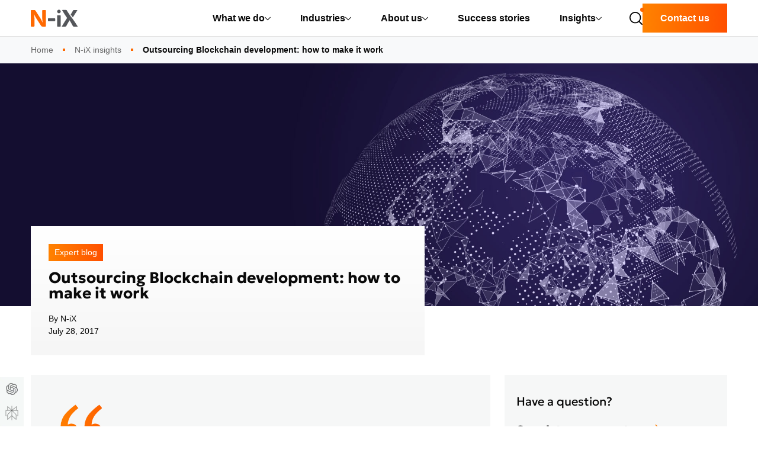

--- FILE ---
content_type: text/html; charset=UTF-8
request_url: https://www.n-ix.com/outsourcing-blockchain-development-how-to-make-it-work/
body_size: 36160
content:
<!DOCTYPE html>
<html lang="en">
<head>
    <meta charset="utf-8" />
    <meta http-equiv="x-ua-compatible" content="ie=edge" />
    <meta name="viewport" content="width=device-width, initial-scale=1, minimum-scale=1" />
    <link rel="preconnect" href="https://fonts.googleapis.com" media="(min-width: 768px)">
	<link rel="preconnect" href="https://fonts.gstatic.com" crossorigin media="(min-width: 768px)">
    <link rel="preload" as="style" href="https://fonts.googleapis.com/css2?family=Geologica:wght@700&display=swap" onload="this.onload=null;this.rel='stylesheet'" media="(min-width: 768px)">
    <style>/*!
   * Bootstrap Reboot v5.3.7 (https://getbootstrap.com/)
   * Copyright 2011-2025 The Bootstrap Authors
   * Licensed under MIT (https://github.com/twbs/bootstrap/blob/main/LICENSE)
   */:root,[data-bs-theme=light]{--bs-blue:#0d6efd;--bs-indigo:#6610f2;--bs-purple:#6f42c1;--bs-pink:#d63384;--bs-red:#dc3545;--bs-orange:#fd7e14;--bs-yellow:#ffc107;--bs-green:#198754;--bs-teal:#20c997;--bs-cyan:#0dcaf0;--bs-black:#000;--bs-white:#fff;--bs-gray:#6c757d;--bs-gray-dark:#343a40;--bs-gray-100:#f8f9fa;--bs-gray-200:#e9ecef;--bs-gray-300:#dee2e6;--bs-gray-400:#ced4da;--bs-gray-500:#adb5bd;--bs-gray-600:#6c757d;--bs-gray-700:#495057;--bs-gray-800:#343a40;--bs-gray-900:#212529;--bs-primary:#0d6efd;--bs-secondary:#6c757d;--bs-success:#198754;--bs-info:#0dcaf0;--bs-warning:#ffc107;--bs-danger:#dc3545;--bs-light:#f8f9fa;--bs-dark:#212529;--bs-primary-rgb:13,110,253;--bs-secondary-rgb:108,117,125;--bs-success-rgb:25,135,84;--bs-info-rgb:13,202,240;--bs-warning-rgb:255,193,7;--bs-danger-rgb:220,53,69;--bs-light-rgb:248,249,250;--bs-dark-rgb:33,37,41;--bs-primary-text-emphasis:#052c65;--bs-secondary-text-emphasis:#2b2f32;--bs-success-text-emphasis:#0a3622;--bs-info-text-emphasis:#055160;--bs-warning-text-emphasis:#664d03;--bs-danger-text-emphasis:#58151c;--bs-light-text-emphasis:#495057;--bs-dark-text-emphasis:#495057;--bs-primary-bg-subtle:#cfe2ff;--bs-secondary-bg-subtle:#e2e3e5;--bs-success-bg-subtle:#d1e7dd;--bs-info-bg-subtle:#cff4fc;--bs-warning-bg-subtle:#fff3cd;--bs-danger-bg-subtle:#f8d7da;--bs-light-bg-subtle:#fcfcfd;--bs-dark-bg-subtle:#ced4da;--bs-primary-border-subtle:#9ec5fe;--bs-secondary-border-subtle:#c4c8cb;--bs-success-border-subtle:#a3cfbb;--bs-info-border-subtle:#9eeaf9;--bs-warning-border-subtle:#ffe69c;--bs-danger-border-subtle:#f1aeb5;--bs-light-border-subtle:#e9ecef;--bs-dark-border-subtle:#adb5bd;--bs-white-rgb:255,255,255;--bs-black-rgb:0,0,0;--bs-font-sans-serif:system-ui,-apple-system,"Segoe UI",Roboto,"Helvetica Neue","Noto Sans","Liberation Sans",Arial,sans-serif,"Apple Color Emoji","Segoe UI Emoji","Segoe UI Symbol","Noto Color Emoji";--bs-font-monospace:SFMono-Regular,Menlo,Monaco,Consolas,"Liberation Mono","Courier New",monospace;--bs-gradient:linear-gradient(180deg,hsla(0,0%,100%,.15),hsla(0,0%,100%,0));--bs-body-font-family:var(--bs-font-sans-serif);--bs-body-font-size:1rem;--bs-body-font-weight:400;--bs-body-line-height:1.5;--bs-body-color:#212529;--bs-body-color-rgb:33,37,41;--bs-body-bg:#fff;--bs-body-bg-rgb:255,255,255;--bs-emphasis-color:#000;--bs-emphasis-color-rgb:0,0,0;--bs-secondary-color:rgba(33,37,41,.75);--bs-secondary-color-rgb:33,37,41;--bs-secondary-bg:#e9ecef;--bs-secondary-bg-rgb:233,236,239;--bs-tertiary-color:rgba(33,37,41,.5);--bs-tertiary-color-rgb:33,37,41;--bs-tertiary-bg:#f8f9fa;--bs-tertiary-bg-rgb:248,249,250;--bs-heading-color:inherit;--bs-link-color:#0d6efd;--bs-link-color-rgb:13,110,253;--bs-link-decoration:underline;--bs-link-hover-color:#0a58ca;--bs-link-hover-color-rgb:10,88,202;--bs-code-color:#d63384;--bs-highlight-color:#212529;--bs-highlight-bg:#fff3cd;--bs-border-color:#dee2e6;--bs-border-color-translucent:rgba(0,0,0,.175);--bs-border-radius:0.375rem;--bs-border-radius-sm:0.25rem;--bs-border-radius-lg:0.5rem;--bs-border-radius-xl:1rem;--bs-border-radius-xxl:2rem;--bs-border-radius-2xl:var(--bs-border-radius-xxl);--bs-border-radius-pill:50rem;--bs-box-shadow:0 0.5rem 1rem rgba(0,0,0,.15);--bs-box-shadow-sm:0 0.125rem 0.25rem rgba(0,0,0,.075);--bs-box-shadow-lg:0 1rem 3rem rgba(0,0,0,.175);--bs-box-shadow-inset:inset 0 1px 2px rgba(0,0,0,.075);--bs-focus-ring-width:0.25rem;--bs-focus-ring-opacity:0.25;--bs-focus-ring-color:rgba(13,110,253,.25);--bs-form-valid-color:#198754;--bs-form-valid-border-color:#198754;--bs-form-invalid-color:#dc3545;border:1px solid #dc3545}[data-bs-theme=dark]{color-scheme:dark;--bs-body-color:#dee2e6;--bs-body-color-rgb:222,226,230;--bs-body-bg:#212529;--bs-body-bg-rgb:33,37,41;--bs-emphasis-color:#fff;--bs-emphasis-color-rgb:255,255,255;--bs-secondary-color:rgba(222,226,230,.75);--bs-secondary-color-rgb:222,226,230;--bs-secondary-bg:#343a40;--bs-secondary-bg-rgb:52,58,64;--bs-tertiary-color:rgba(222,226,230,.5);--bs-tertiary-color-rgb:222,226,230;--bs-tertiary-bg:#2b3035;--bs-tertiary-bg-rgb:43,48,53;--bs-primary-text-emphasis:#6ea8fe;--bs-secondary-text-emphasis:#a7acb1;--bs-success-text-emphasis:#75b798;--bs-info-text-emphasis:#6edff6;--bs-warning-text-emphasis:#ffda6a;--bs-danger-text-emphasis:#ea868f;--bs-light-text-emphasis:#f8f9fa;--bs-dark-text-emphasis:#dee2e6;--bs-primary-bg-subtle:#031633;--bs-secondary-bg-subtle:#161719;--bs-success-bg-subtle:#051b11;--bs-info-bg-subtle:#032830;--bs-warning-bg-subtle:#332701;--bs-danger-bg-subtle:#2c0b0e;--bs-light-bg-subtle:#343a40;--bs-dark-bg-subtle:#1a1d20;--bs-primary-border-subtle:#084298;--bs-secondary-border-subtle:#41464b;--bs-success-border-subtle:#0f5132;--bs-info-border-subtle:#087990;--bs-warning-border-subtle:#997404;--bs-danger-border-subtle:#842029;--bs-light-border-subtle:#495057;--bs-dark-border-subtle:#343a40;--bs-heading-color:inherit;--bs-link-color:#6ea8fe;--bs-link-hover-color:#8bb9fe;--bs-link-color-rgb:110,168,254;--bs-link-hover-color-rgb:139,185,254;--bs-code-color:#e685b5;--bs-highlight-color:#dee2e6;--bs-highlight-bg:#664d03;--bs-border-color:#495057;--bs-border-color-translucent:hsla(0,0%,100%,.15);--bs-form-valid-color:#75b798;--bs-form-valid-border-color:#75b798;--bs-form-invalid-color:#ea868f;--bs-form-invalid-border-color:#ea868f}*,:after,:before{box-sizing:border-box}@media (prefers-reduced-motion:no-preference){:root{scroll-behavior:smooth}}body{margin:0;font-family:var(--bs-body-font-family);font-size:var(--bs-body-font-size);font-weight:var(--bs-body-font-weight);line-height:var(--bs-body-line-height);color:var(--bs-body-color);text-align:var(--bs-body-text-align);background-color:var(--bs-body-bg);-webkit-text-size-adjust:100%;-webkit-tap-highlight-color:rgba(0,0,0,0)}hr{margin:1rem 0;color:inherit;border:0;border-top:var(--bs-border-width) solid;opacity:.25}h1,h2,h3,h4,h5,h6{margin-top:0;margin-bottom:.5rem;font-weight:500;line-height:1.2;color:var(--bs-heading-color)}h1{font-size:calc(1.375rem + 1.5vw)}@media (min-width:1200px){h1{font-size:2.5rem}}h2{font-size:calc(1.325rem + .9vw)}@media (min-width:1200px){h2{font-size:2rem}}h3{font-size:calc(1.3rem + .6vw)}@media (min-width:1200px){h3{font-size:1.75rem}}h4{font-size:calc(1.275rem + .3vw)}@media (min-width:1200px){h4{font-size:1.5rem}}h5{font-size:1.25rem}h6{font-size:1rem}p{margin-bottom:1rem}abbr[title]{-webkit-text-decoration:underline dotted;text-decoration:underline dotted;cursor:help;-webkit-text-decoration-skip-ink:none;text-decoration-skip-ink:none}address{margin-bottom:1rem;font-style:normal;line-height:inherit}ol,ul{padding-left:2rem}dl,ol,ul{margin-top:0;margin-bottom:1rem}ol ol,ol ul,ul ol,ul ul{margin-bottom:0}dt{font-weight:700}dd{margin-bottom:.5rem;margin-left:0}blockquote{margin:0 0 1rem}b,strong{font-weight:bolder}small{font-size:.875em}mark{padding:.1875em;color:var(--bs-highlight-color);background-color:var(--bs-highlight-bg)}sub,sup{position:relative;font-size:.75em;line-height:0;vertical-align:baseline}sub{bottom:-.25em}sup{top:-.5em}a{color:rgba(var(--bs-link-color-rgb),var(--bs-link-opacity,1));text-decoration:underline}a:hover{--bs-link-color-rgb:var(--bs-link-hover-color-rgb)}a:not([href]):not([class]),a:not([href]):not([class]):hover{color:inherit;text-decoration:none}code,kbd,pre,samp{font-family:var(--bs-font-monospace);font-size:1em}pre{display:block;margin-top:0;margin-bottom:1rem;overflow:auto;font-size:.875em}pre code{font-size:inherit;color:inherit;word-break:normal}code{font-size:.875em;color:var(--bs-code-color);word-wrap:break-word}a>code{color:inherit}kbd{padding:.1875rem .375rem;font-size:.875em;color:var(--bs-body-bg);background-color:var(--bs-body-color);border-radius:.25rem}kbd kbd{padding:0;font-size:1em}figure{margin:0 0 1rem}img,svg{vertical-align:middle}table{caption-side:bottom;border-collapse:collapse}caption{padding-top:.5rem;padding-bottom:.5rem;color:var(--bs-secondary-color);text-align:left}th{text-align:inherit;text-align:-webkit-match-parent}tbody,td,tfoot,th,thead,tr{border-color:inherit;border-style:solid;border-width:0}label{display:inline-block}button{border-radius:0}button:focus:not(:focus-visible){outline:0}button,input,optgroup,select,textarea{margin:0;font-family:inherit;font-size:inherit;line-height:inherit}button,select{text-transform:none}[role=button]{cursor:pointer}select{word-wrap:normal}select:disabled{opacity:1}[list]:not([type=date]):not([type=datetime-local]):not([type=month]):not([type=week]):not([type=time])::-webkit-calendar-picker-indicator{display:none!important}[type=button],[type=reset],[type=submit],button{-webkit-appearance:button}[type=button]:not(:disabled),[type=reset]:not(:disabled),[type=submit]:not(:disabled),button:not(:disabled){cursor:pointer}::-moz-focus-inner{padding:0;border-style:none}textarea{resize:vertical}fieldset{min-width:0;padding:0;margin:0;border:0}legend{float:left;width:100%;padding:0;margin-bottom:.5rem;line-height:inherit;font-size:calc(1.275rem + .3vw)}@media (min-width:1200px){legend{font-size:1.5rem}}legend+*{clear:left}::-webkit-datetime-edit-day-field,::-webkit-datetime-edit-fields-wrapper,::-webkit-datetime-edit-hour-field,::-webkit-datetime-edit-minute,::-webkit-datetime-edit-month-field,::-webkit-datetime-edit-text,::-webkit-datetime-edit-year-field{padding:0}::-webkit-inner-spin-button{height:auto}[type=search]{-webkit-appearance:textfield;outline-offset:-2px}::-webkit-search-decoration{-webkit-appearance:none}::-webkit-color-swatch-wrapper{padding:0}::file-selector-button{font:inherit;-webkit-appearance:button}output{display:inline-block}iframe{border:0}summary{display:list-item;cursor:pointer}progress{vertical-align:baseline}[hidden]{display:none!important}.column-narrow{max-width:890px}.column-article{max-width:750px}.text-underline{text-decoration:underline!important}body{word-break:break-word}.country img{max-width:22px;filter:drop-shadow(0 0 4px rgba(0,0,0,.3))}ul.custom-list{padding-left:1.5em}ul.custom-list>li{list-style:none;background-image:url("data:image/svg+xml;charset=utf-8,%3Csvg width='7' height='7' viewBox='0 0 7 7' fill='none' xmlns='http://www.w3.org/2000/svg'%3E%3Cpath fill='%23FF6900' d='M0 0h7v7H0z'/%3E%3C/svg%3E");background-repeat:no-repeat;background-position:0 .5em;padding:0 0 0 25px;margin:0}ul.custom-list>li ol{padding-left:1em}.lt-spacing{letter-spacing:1px}.mw-sm{max-width:575.98px}.mw-md{max-width:767.98px}.mw-lg{max-width:991.98px}.mw-xl{max-width:1199.98px}.text-decoration-none{text-decoration:none!important}.grey-filter{filter:grayscale(100%)}.grey-filter:hover{filter:grayscale(0)}@media (min-width:767.98px){.list-data{display:grid;grid-template-columns:1fr 1fr;justify-content:center;grid-column-gap:30px}}@media (min-width:991.98px){.list-data{display:block}}.bg-grey{background:#f6f6f6}.bg-grey-secondary{background:#f6f7f7}.bg-black{background:#050505}.client-main{margin-top:3rem}.client-main+section .product-overview .row{flex-direction:row;align-items:center}@media screen and (max-width:767.98px){.client-main+section .product-overview .row{flex-direction:column}}.client-main+section .product-overview .row.flex-row-reverse{flex-direction:row-reverse!important}@media screen and (max-width:767.98px){.client-main+section .product-overview .row.flex-row-reverse{flex-direction:column!important}}.client-main+section .product-overview section:last-of-type{margin-bottom:80px}.row.grid-15{margin-left:-7px;margin-right:-7px}.row.grid-15>[class*=col-]{padding-left:7px;padding-right:7px}.iti-flag{background-image:url(/dist/images/flags.png)}.iti-flag.us{height:11px;background-position:-5241px 0}.iti-flag.zw{height:10px;background-position:-5610px 0}.iti-flag.zm{height:14px;background-position:-5588px 0}.iti-flag.ye{height:14px;background-position:-5522px 0}.iti-flag.vn{height:14px;background-position:-5412px 0}@media (-webkit-min-device-pixel-ratio:2),(min-resolution:192dpi){.iti-flag{background-image:url(/dist/images/flags@2x.png);background-size:5630px 15px}}.intl-tel-input{display:block}.row.grid-gap{margin-bottom:-30px}@media (max-width:575.98px){.row.grid-gap{margin-bottom:-15px}}.row.grid-gap>[class*=col-]{margin-bottom:30px}ol.list-tick,ul.list-tick{list-style-type:none;margin-left:32px;padding-left:24px}ol.list-tick li,ul.list-tick li{position:relative;line-height:2}ol.list-tick li:before,ul.list-tick li:before{content:"";position:absolute;width:14px;height:15px;background-image:url(/dist/images/icons/icon-accept.svg);background-size:14px 15px;background-repeat:no-repeat;left:-39px;top:7px}.bg-grey{background-color:#f6f6f6}.text-grey{color:#4d5054}@media (max-width:575.98px){.java-text{font-size:13px}}.list-circle{list-style-type:none;padding:0;margin:0;font-size:19px;color:#4e5153}.list-circle li{line-height:2}.list-circle li:before{content:"";display:inline-block;height:17px;width:17px;border:2px solid #ff6900;border-radius:50%;vertical-align:middle;margin-right:.8rem}.list-circle .list-circle-item h5{font-weight:400}.list-circle .list-circle-item h5:before{content:"";display:inline-block;height:17px;width:17px;border:2px solid #ff6900;border-radius:50%;vertical-align:middle;margin-right:.8rem}.list-circle .list-circle-item p{font-size:16px;margin-left:31px;color:#687b85}.img-shadow{box-shadow:0 14px 26px -4px rgba(0,0,0,.2)}.text-normal{text-transform:none!important}.text-nix-primary{color:#ff6900}.hotlinks p{margin:0;max-width:360px;width:100%}.hotlinks a:not(.nix-btn){font-weight:700;color:#4d4f54;text-decoration:none;transition:all .3s ease-in-out}.hotlinks a:not(.nix-btn).instagram-at{color:#050505}.hotlinks a:not(.nix-btn):hover{color:#ff6900}.hotlinks .logo{width:100px}.hotlinks .nix-btn{max-width:360px;width:100%;padding:14px 10px;text-transform:none;text-align:center}.hotlinks .nix-btn.hot:after{width:14px;display:inline-block;vertical-align:sub;margin-left:10px;height:21px;content:url(/dist/images/icons/icon-fire.svg)}.hotlinks .social-hotlinks{align-items:flex-end;width:150px}.hotlinks .social-hotlinks a{display:block;height:26px}.hotlinks .social-hotlinks a i{font-size:26px}.text-primary{color:#ff6900!important}.text-white{color:#fff}.row{margin-left:-15px;margin-right:-15px}.container-fluid,.container-lg,.container-md,.container-sm,.container-xl,.container-xxl,.row>*{padding-left:15px;padding-right:15px}.h1,.h2,.h3,.h4,.h5,.h6,h1,h2,h3,h4,h5,h6{margin-bottom:20px;font-weight:700;font-family:sans-serif}@media screen and (min-width:767.98px){.h1,.h2,.h3,.h4,.h5,.h6,h1,h2,h3,h4,h5,h6{font-family:Geologica,sans-serif}}.h1,h1{font-weight:400}.form-control{border:1px solid #cad1dc}.form-control::-webkit-input-placeholder{color:#cad1dc}.form-control::-moz-placeholder{color:#cad1dc}.form-control:-ms-input-placeholder,.form-control::-ms-input-placeholder{color:#cad1dc}.form-control::placeholder{color:#cad1dc}.breadcrumb-item,.breadcrumb-item+.breadcrumb-item{position:relative}.breadcrumb-item+.breadcrumb-item:before{content:"";position:absolute;background-color:#ff6900;left:-2px;top:.6em;height:4px;width:4px;padding-right:0}p{margin-top:0;margin-bottom:30px}.form-check{position:relative;display:block;padding-left:25px}.form-check-input{position:absolute;margin-top:0;margin-left:-25px}a{color:#ff6900}a:hover{color:#b34a00;text-decoration:underline}.page-item.active .page-link{background-color:#ff6900}.header-nav .nix-btn{padding:20px}.overflow-hidden{overflow:hidden}.overflow-visible{overflow:visible}.overflow-auto{overflow:auto}.fade:not(.show){opacity:0}.collapse:not(.show){display:none}.collapsing{position:relative;height:0;overflow:hidden;transition:height .35s ease}.text-center{text-align:center}@media (min-width:575.98px){.text-sm-center{text-align:center}}@media (min-width:767.98px){.text-md-center{text-align:center}}@media (min-width:991.98px){.text-lg-center{text-align:center}}.text-left{text-align:left}@media (min-width:575.98px){.text-sm-left{text-align:left}}@media (min-width:767.98px){.text-md-left{text-align:left}}@media (min-width:991.98px){.text-lg-left{text-align:left}}.text-right{text-align:right}.mr-auto{margin-right:auto}.ml-auto{margin-left:auto}.position-relative{position:relative}.border-danger{border-color:#dc3545}.email-error-popover{position:absolute;top:20px;left:-295px;z-index:1;max-width:276px;font-family:-apple-system,BlinkMacSystemFont,Segoe UI,Roboto,Helvetica Neue,Arial,Noto Sans,Liberation Sans,sans-serif;font-style:normal;font-weight:400;line-height:1.5;font-size:.875rem;word-wrap:break-word;background-color:#fff;background-clip:padding-box;border:1px solid rgba(0,0,0,.2);border-radius:.3rem;display:none}.email-error-popover .close-popover{position:absolute;cursor:pointer;right:5px;top:5px}.email-error-popover .arrow{position:absolute;display:block;top:16px;right:calc(-.5rem - 1px);width:.5rem;height:1rem;margin:.3rem 0}.email-error-popover .arrow:before{position:absolute;display:block;content:"";border-color:transparent;border-style:solid;right:0;border-width:.5rem 0 .5rem .5rem;border-left-color:rgba(0,0,0,.25)}.email-error-popover .arrow:after{position:absolute;display:block;content:"";border-color:transparent;border-style:solid;right:1px;border-width:.5rem 0 .5rem .5rem;border-left-color:#fff}.email-error-popover .popover-body{padding:.5rem .75rem;color:#c12231}.email-error-popover.show{display:block}@media (max-width:991.98px){.email-error-popover{top:-36px;left:0;padding-right:25px;margin-left:.5rem}.email-error-popover .arrow{left:20px;top:auto;bottom:-17px;transform:rotate(90deg)}}.w-100{width:100%}:root,[data-bs-theme=light]{border:none!important}hr{background-color:#050505}hr:not([size]){height:1px}.container,.container-fluid,.container-lg,.container-md,.container-sm,.container-xl,.container-xxl{--bs-gutter-x:1.5rem;--bs-gutter-y:0;width:100%;padding-right:calc(var(--bs-gutter-x) * .5);padding-left:calc(var(--bs-gutter-x) * .5);margin-right:auto;margin-left:auto}@media (min-width:575.98px){.container,.container-sm{max-width:540px}}@media (min-width:767.98px){.container,.container-md,.container-sm{max-width:720px}}@media (min-width:991.98px){.container,.container-lg,.container-md,.container-sm{max-width:960px}}@media (min-width:1199.98px){.container,.container-lg,.container-md,.container-sm,.container-xl{max-width:1140px}}.container,.container-lg,.container-md,.container-sm,.container-xl{max-width:1320px}:root{--bs-breakpoint-xs:0;--bs-breakpoint-sm:575.98px;--bs-breakpoint-md:767.98px;--bs-breakpoint-lg:991.98px;--bs-breakpoint-xl:1199.98px}.row{--bs-gutter-x:1.5rem;--bs-gutter-y:0;display:flex;flex-wrap:wrap;margin-top:calc(-1 * var(--bs-gutter-y));margin-right:calc(-.5 * var(--bs-gutter-x));margin-left:calc(-.5 * var(--bs-gutter-x))}.row>*{box-sizing:border-box;flex-shrink:0;width:100%;max-width:100%;padding-right:calc(var(--bs-gutter-x) * .5);padding-left:calc(var(--bs-gutter-x) * .5);margin-top:var(--bs-gutter-y)}.col{flex:1 0 0}.row-cols-auto>*{flex:0 0 auto;width:auto}.row-cols-1>*{flex:0 0 auto;width:100%}.row-cols-2>*{flex:0 0 auto;width:50%}.row-cols-3>*{flex:0 0 auto;width:33.33333%}.row-cols-4>*{flex:0 0 auto;width:25%}.row-cols-5>*{flex:0 0 auto;width:20%}.row-cols-6>*{flex:0 0 auto;width:16.66667%}.col-auto{flex:0 0 auto;width:auto}.col-1{flex:0 0 auto;width:8.33333%}.col-2{flex:0 0 auto;width:16.66667%}.col-3{flex:0 0 auto;width:25%}.col-4{flex:0 0 auto;width:33.33333%}.col-5{flex:0 0 auto;width:41.66667%}.col-6{flex:0 0 auto;width:50%}.col-7{flex:0 0 auto;width:58.33333%}.col-8{flex:0 0 auto;width:66.66667%}.col-9{flex:0 0 auto;width:75%}.col-10{flex:0 0 auto;width:83.33333%}.col-11{flex:0 0 auto;width:91.66667%}.col-12{flex:0 0 auto;width:100%}.offset-1{margin-left:8.33333%}.offset-2{margin-left:16.66667%}.offset-3{margin-left:25%}.offset-4{margin-left:33.33333%}.offset-5{margin-left:41.66667%}.offset-6{margin-left:50%}.offset-7{margin-left:58.33333%}.offset-8{margin-left:66.66667%}.offset-9{margin-left:75%}.offset-10{margin-left:83.33333%}.offset-11{margin-left:91.66667%}.g-0,.gx-0{--bs-gutter-x:0}.g-0,.gy-0{--bs-gutter-y:0}.g-1,.gx-1{--bs-gutter-x:0.25rem}.g-1,.gy-1{--bs-gutter-y:0.25rem}.g-2,.gx-2{--bs-gutter-x:0.5rem}.g-2,.gy-2{--bs-gutter-y:0.5rem}.g-3,.gx-3{--bs-gutter-x:1rem}.g-3,.gy-3{--bs-gutter-y:1rem}.g-4,.gx-4{--bs-gutter-x:1.5rem}.g-4,.gy-4{--bs-gutter-y:1.5rem}.g-5,.gx-5{--bs-gutter-x:3rem}.g-5,.gy-5{--bs-gutter-y:3rem}@media (min-width:575.98px){.col-sm{flex:1 0 0}.row-cols-sm-auto>*{flex:0 0 auto;width:auto}.row-cols-sm-1>*{flex:0 0 auto;width:100%}.row-cols-sm-2>*{flex:0 0 auto;width:50%}.row-cols-sm-3>*{flex:0 0 auto;width:33.33333%}.row-cols-sm-4>*{flex:0 0 auto;width:25%}.row-cols-sm-5>*{flex:0 0 auto;width:20%}.row-cols-sm-6>*{flex:0 0 auto;width:16.66667%}.col-sm-auto{flex:0 0 auto;width:auto}.col-sm-1{flex:0 0 auto;width:8.33333%}.col-sm-2{flex:0 0 auto;width:16.66667%}.col-sm-3{flex:0 0 auto;width:25%}.col-sm-4{flex:0 0 auto;width:33.33333%}.col-sm-5{flex:0 0 auto;width:41.66667%}.col-sm-6{flex:0 0 auto;width:50%}.col-sm-7{flex:0 0 auto;width:58.33333%}.col-sm-8{flex:0 0 auto;width:66.66667%}.col-sm-9{flex:0 0 auto;width:75%}.col-sm-10{flex:0 0 auto;width:83.33333%}.col-sm-11{flex:0 0 auto;width:91.66667%}.col-sm-12{flex:0 0 auto;width:100%}.offset-sm-0{margin-left:0}.offset-sm-1{margin-left:8.33333%}.offset-sm-2{margin-left:16.66667%}.offset-sm-3{margin-left:25%}.offset-sm-4{margin-left:33.33333%}.offset-sm-5{margin-left:41.66667%}.offset-sm-6{margin-left:50%}.offset-sm-7{margin-left:58.33333%}.offset-sm-8{margin-left:66.66667%}.offset-sm-9{margin-left:75%}.offset-sm-10{margin-left:83.33333%}.offset-sm-11{margin-left:91.66667%}.g-sm-0,.gx-sm-0{--bs-gutter-x:0}.g-sm-0,.gy-sm-0{--bs-gutter-y:0}.g-sm-1,.gx-sm-1{--bs-gutter-x:0.25rem}.g-sm-1,.gy-sm-1{--bs-gutter-y:0.25rem}.g-sm-2,.gx-sm-2{--bs-gutter-x:0.5rem}.g-sm-2,.gy-sm-2{--bs-gutter-y:0.5rem}.g-sm-3,.gx-sm-3{--bs-gutter-x:1rem}.g-sm-3,.gy-sm-3{--bs-gutter-y:1rem}.g-sm-4,.gx-sm-4{--bs-gutter-x:1.5rem}.g-sm-4,.gy-sm-4{--bs-gutter-y:1.5rem}.g-sm-5,.gx-sm-5{--bs-gutter-x:3rem}.g-sm-5,.gy-sm-5{--bs-gutter-y:3rem}}@media (min-width:767.98px){.col-md{flex:1 0 0}.row-cols-md-auto>*{flex:0 0 auto;width:auto}.row-cols-md-1>*{flex:0 0 auto;width:100%}.row-cols-md-2>*{flex:0 0 auto;width:50%}.row-cols-md-3>*{flex:0 0 auto;width:33.33333%}.row-cols-md-4>*{flex:0 0 auto;width:25%}.row-cols-md-5>*{flex:0 0 auto;width:20%}.row-cols-md-6>*{flex:0 0 auto;width:16.66667%}.col-md-auto{flex:0 0 auto;width:auto}.col-md-1{flex:0 0 auto;width:8.33333%}.col-md-2{flex:0 0 auto;width:16.66667%}.col-md-3{flex:0 0 auto;width:25%}.col-md-4{flex:0 0 auto;width:33.33333%}.col-md-5{flex:0 0 auto;width:41.66667%}.col-md-6{flex:0 0 auto;width:50%}.col-md-7{flex:0 0 auto;width:58.33333%}.col-md-8{flex:0 0 auto;width:66.66667%}.col-md-9{flex:0 0 auto;width:75%}.col-md-10{flex:0 0 auto;width:83.33333%}.col-md-11{flex:0 0 auto;width:91.66667%}.col-md-12{flex:0 0 auto;width:100%}.offset-md-0{margin-left:0}.offset-md-1{margin-left:8.33333%}.offset-md-2{margin-left:16.66667%}.offset-md-3{margin-left:25%}.offset-md-4{margin-left:33.33333%}.offset-md-5{margin-left:41.66667%}.offset-md-6{margin-left:50%}.offset-md-7{margin-left:58.33333%}.offset-md-8{margin-left:66.66667%}.offset-md-9{margin-left:75%}.offset-md-10{margin-left:83.33333%}.offset-md-11{margin-left:91.66667%}.g-md-0,.gx-md-0{--bs-gutter-x:0}.g-md-0,.gy-md-0{--bs-gutter-y:0}.g-md-1,.gx-md-1{--bs-gutter-x:0.25rem}.g-md-1,.gy-md-1{--bs-gutter-y:0.25rem}.g-md-2,.gx-md-2{--bs-gutter-x:0.5rem}.g-md-2,.gy-md-2{--bs-gutter-y:0.5rem}.g-md-3,.gx-md-3{--bs-gutter-x:1rem}.g-md-3,.gy-md-3{--bs-gutter-y:1rem}.g-md-4,.gx-md-4{--bs-gutter-x:1.5rem}.g-md-4,.gy-md-4{--bs-gutter-y:1.5rem}.g-md-5,.gx-md-5{--bs-gutter-x:3rem}.g-md-5,.gy-md-5{--bs-gutter-y:3rem}}@media (min-width:991.98px){.col-lg{flex:1 0 0}.row-cols-lg-auto>*{flex:0 0 auto;width:auto}.row-cols-lg-1>*{flex:0 0 auto;width:100%}.row-cols-lg-2>*{flex:0 0 auto;width:50%}.row-cols-lg-3>*{flex:0 0 auto;width:33.33333%}.row-cols-lg-4>*{flex:0 0 auto;width:25%}.row-cols-lg-5>*{flex:0 0 auto;width:20%}.row-cols-lg-6>*{flex:0 0 auto;width:16.66667%}.col-lg-auto{flex:0 0 auto;width:auto}.col-lg-1{flex:0 0 auto;width:8.33333%}.col-lg-2{flex:0 0 auto;width:16.66667%}.col-lg-3{flex:0 0 auto;width:25%}.col-lg-4{flex:0 0 auto;width:33.33333%}.col-lg-5{flex:0 0 auto;width:41.66667%}.col-lg-6{flex:0 0 auto;width:50%}.col-lg-7{flex:0 0 auto;width:58.33333%}.col-lg-8{flex:0 0 auto;width:66.66667%}.col-lg-9{flex:0 0 auto;width:75%}.col-lg-10{flex:0 0 auto;width:83.33333%}.col-lg-11{flex:0 0 auto;width:91.66667%}.col-lg-12{flex:0 0 auto;width:100%}.offset-lg-0{margin-left:0}.offset-lg-1{margin-left:8.33333%}.offset-lg-2{margin-left:16.66667%}.offset-lg-3{margin-left:25%}.offset-lg-4{margin-left:33.33333%}.offset-lg-5{margin-left:41.66667%}.offset-lg-6{margin-left:50%}.offset-lg-7{margin-left:58.33333%}.offset-lg-8{margin-left:66.66667%}.offset-lg-9{margin-left:75%}.offset-lg-10{margin-left:83.33333%}.offset-lg-11{margin-left:91.66667%}.g-lg-0,.gx-lg-0{--bs-gutter-x:0}.g-lg-0,.gy-lg-0{--bs-gutter-y:0}.g-lg-1,.gx-lg-1{--bs-gutter-x:0.25rem}.g-lg-1,.gy-lg-1{--bs-gutter-y:0.25rem}.g-lg-2,.gx-lg-2{--bs-gutter-x:0.5rem}.g-lg-2,.gy-lg-2{--bs-gutter-y:0.5rem}.g-lg-3,.gx-lg-3{--bs-gutter-x:1rem}.g-lg-3,.gy-lg-3{--bs-gutter-y:1rem}.g-lg-4,.gx-lg-4{--bs-gutter-x:1.5rem}.g-lg-4,.gy-lg-4{--bs-gutter-y:1.5rem}.g-lg-5,.gx-lg-5{--bs-gutter-x:3rem}.g-lg-5,.gy-lg-5{--bs-gutter-y:3rem}}@media (min-width:1199.98px){.col-xl{flex:1 0 0}.row-cols-xl-auto>*{flex:0 0 auto;width:auto}.row-cols-xl-1>*{flex:0 0 auto;width:100%}.row-cols-xl-2>*{flex:0 0 auto;width:50%}.row-cols-xl-3>*{flex:0 0 auto;width:33.33333%}.row-cols-xl-4>*{flex:0 0 auto;width:25%}.row-cols-xl-5>*{flex:0 0 auto;width:20%}.row-cols-xl-6>*{flex:0 0 auto;width:16.66667%}.col-xl-auto{flex:0 0 auto;width:auto}.col-xl-1{flex:0 0 auto;width:8.33333%}.col-xl-2{flex:0 0 auto;width:16.66667%}.col-xl-3{flex:0 0 auto;width:25%}.col-xl-4{flex:0 0 auto;width:33.33333%}.col-xl-5{flex:0 0 auto;width:41.66667%}.col-xl-6{flex:0 0 auto;width:50%}.col-xl-7{flex:0 0 auto;width:58.33333%}.col-xl-8{flex:0 0 auto;width:66.66667%}.col-xl-9{flex:0 0 auto;width:75%}.col-xl-10{flex:0 0 auto;width:83.33333%}.col-xl-11{flex:0 0 auto;width:91.66667%}.col-xl-12{flex:0 0 auto;width:100%}.offset-xl-0{margin-left:0}.offset-xl-1{margin-left:8.33333%}.offset-xl-2{margin-left:16.66667%}.offset-xl-3{margin-left:25%}.offset-xl-4{margin-left:33.33333%}.offset-xl-5{margin-left:41.66667%}.offset-xl-6{margin-left:50%}.offset-xl-7{margin-left:58.33333%}.offset-xl-8{margin-left:66.66667%}.offset-xl-9{margin-left:75%}.offset-xl-10{margin-left:83.33333%}.offset-xl-11{margin-left:91.66667%}.g-xl-0,.gx-xl-0{--bs-gutter-x:0}.g-xl-0,.gy-xl-0{--bs-gutter-y:0}.g-xl-1,.gx-xl-1{--bs-gutter-x:0.25rem}.g-xl-1,.gy-xl-1{--bs-gutter-y:0.25rem}.g-xl-2,.gx-xl-2{--bs-gutter-x:0.5rem}.g-xl-2,.gy-xl-2{--bs-gutter-y:0.5rem}.g-xl-3,.gx-xl-3{--bs-gutter-x:1rem}.g-xl-3,.gy-xl-3{--bs-gutter-y:1rem}.g-xl-4,.gx-xl-4{--bs-gutter-x:1.5rem}.g-xl-4,.gy-xl-4{--bs-gutter-y:1.5rem}.g-xl-5,.gx-xl-5{--bs-gutter-x:3rem}.g-xl-5,.gy-xl-5{--bs-gutter-y:3rem}}.d-inline{display:inline!important}.d-inline-block{display:inline-block!important}.d-block{display:block!important}.d-grid{display:grid!important}.d-inline-grid{display:inline-grid!important}.d-table{display:table!important}.d-table-row{display:table-row!important}.d-table-cell{display:table-cell!important}.d-flex{display:flex!important}.d-inline-flex{display:inline-flex!important}.d-none{display:none!important}.flex-fill{flex:1 1 auto!important}.flex-row{flex-direction:row!important}.flex-column{flex-direction:column!important}.flex-row-reverse{flex-direction:row-reverse!important}.flex-column-reverse{flex-direction:column-reverse!important}.flex-grow-0{flex-grow:0!important}.flex-grow-1{flex-grow:1!important}.flex-shrink-0{flex-shrink:0!important}.flex-shrink-1{flex-shrink:1!important}.flex-wrap{flex-wrap:wrap!important}.flex-nowrap{flex-wrap:nowrap!important}.flex-wrap-reverse{flex-wrap:wrap-reverse!important}.justify-content-start{justify-content:flex-start!important}.justify-content-end{justify-content:flex-end!important}.justify-content-center{justify-content:center!important}.justify-content-between{justify-content:space-between!important}.justify-content-around{justify-content:space-around!important}.justify-content-evenly{justify-content:space-evenly!important}.align-items-start{align-items:flex-start!important}.align-items-end{align-items:flex-end!important}.align-items-center{align-items:center!important}.align-items-baseline{align-items:baseline!important}.align-items-stretch{align-items:stretch!important}.align-content-start{align-content:flex-start!important}.align-content-end{align-content:flex-end!important}.align-content-center{align-content:center!important}.align-content-between{align-content:space-between!important}.align-content-around{align-content:space-around!important}.align-content-stretch{align-content:stretch!important}.align-self-auto{align-self:auto!important}.align-self-start{align-self:flex-start!important}.align-self-end{align-self:flex-end!important}.align-self-center{align-self:center!important}.align-self-baseline{align-self:baseline!important}.align-self-stretch{align-self:stretch!important}.order-first{order:-1!important}.order-0{order:0!important}.order-1{order:1!important}.order-2{order:2!important}.order-3{order:3!important}.order-4{order:4!important}.order-5{order:5!important}.order-last{order:6!important}.m-0{margin:0!important}.m-1{margin:.25rem!important}.m-2{margin:.5rem!important}.m-3{margin:1rem!important}.m-4{margin:1.5rem!important}.m-5{margin:3rem!important}.m-auto{margin:auto!important}.mx-0{margin-right:0!important;margin-left:0!important}.mx-1{margin-right:.25rem!important;margin-left:.25rem!important}.mx-2{margin-right:.5rem!important;margin-left:.5rem!important}.mx-3{margin-right:1rem!important;margin-left:1rem!important}.mx-4{margin-right:1.5rem!important;margin-left:1.5rem!important}.mx-5{margin-right:3rem!important;margin-left:3rem!important}.mx-auto{margin-right:auto!important;margin-left:auto!important}.my-0{margin-top:0!important;margin-bottom:0!important}.my-1{margin-top:.25rem!important;margin-bottom:.25rem!important}.my-2{margin-top:.5rem!important;margin-bottom:.5rem!important}.my-3{margin-top:1rem!important;margin-bottom:1rem!important}.my-4{margin-top:1.5rem!important;margin-bottom:1.5rem!important}.my-5{margin-top:3rem!important;margin-bottom:3rem!important}.my-auto{margin-top:auto!important;margin-bottom:auto!important}.mt-0{margin-top:0!important}.mt-1{margin-top:.25rem!important}.mt-2{margin-top:.5rem!important}.mt-3{margin-top:1rem!important}.mt-4{margin-top:1.5rem!important}.mt-5{margin-top:3rem!important}.mt-auto{margin-top:auto!important}.me-0{margin-right:0!important}.me-1{margin-right:.25rem!important}.me-2{margin-right:.5rem!important}.me-3{margin-right:1rem!important}.me-4{margin-right:1.5rem!important}.me-5{margin-right:3rem!important}.me-auto{margin-right:auto!important}.mb-0{margin-bottom:0!important}.mb-1{margin-bottom:.25rem!important}.mb-2{margin-bottom:.5rem!important}.mb-3{margin-bottom:1rem!important}.mb-4{margin-bottom:1.5rem!important}.mb-5{margin-bottom:3rem!important}.mb-auto{margin-bottom:auto!important}.ms-0{margin-left:0!important}.ms-1{margin-left:.25rem!important}.ms-2{margin-left:.5rem!important}.ms-3{margin-left:1rem!important}.ms-4{margin-left:1.5rem!important}.ms-5{margin-left:3rem!important}.ms-auto{margin-left:auto!important}.p-0{padding:0!important}.p-1{padding:.25rem!important}.p-2{padding:.5rem!important}.p-3{padding:1rem!important}.p-4{padding:1.5rem!important}.p-5{padding:3rem!important}.px-0{padding-right:0!important;padding-left:0!important}.px-1{padding-right:.25rem!important;padding-left:.25rem!important}.px-2{padding-right:.5rem!important;padding-left:.5rem!important}.px-3{padding-right:1rem!important;padding-left:1rem!important}.px-4{padding-right:1.5rem!important;padding-left:1.5rem!important}.px-5{padding-right:3rem!important;padding-left:3rem!important}.py-0{padding-top:0!important;padding-bottom:0!important}.py-1{padding-top:.25rem!important;padding-bottom:.25rem!important}.py-2{padding-top:.5rem!important;padding-bottom:.5rem!important}.py-3{padding-top:1rem!important;padding-bottom:1rem!important}.py-4{padding-top:1.5rem!important;padding-bottom:1.5rem!important}.py-5{padding-top:3rem!important;padding-bottom:3rem!important}.pt-0{padding-top:0!important}.pt-1{padding-top:.25rem!important}.pt-2{padding-top:.5rem!important}.pt-3{padding-top:1rem!important}.pt-4{padding-top:1.5rem!important}.pt-5{padding-top:3rem!important}.pe-0{padding-right:0!important}.pe-1{padding-right:.25rem!important}.pe-2{padding-right:.5rem!important}.pe-3{padding-right:1rem!important}.pe-4{padding-right:1.5rem!important}.pe-5{padding-right:3rem!important}.pb-0{padding-bottom:0!important}.pb-1{padding-bottom:.25rem!important}.pb-2{padding-bottom:.5rem!important}.pb-3{padding-bottom:1rem!important}.pb-4{padding-bottom:1.5rem!important}.pb-5{padding-bottom:3rem!important}.ps-0{padding-left:0!important}.ps-1{padding-left:.25rem!important}.ps-2{padding-left:.5rem!important}.ps-3{padding-left:1rem!important}.ps-4{padding-left:1.5rem!important}.ps-5{padding-left:3rem!important}@media (min-width:575.98px){.d-sm-inline{display:inline!important}.d-sm-inline-block{display:inline-block!important}.d-sm-block{display:block!important}.d-sm-grid{display:grid!important}.d-sm-inline-grid{display:inline-grid!important}.d-sm-table{display:table!important}.d-sm-table-row{display:table-row!important}.d-sm-table-cell{display:table-cell!important}.d-sm-flex{display:flex!important}.d-sm-inline-flex{display:inline-flex!important}.d-sm-none{display:none!important}.flex-sm-fill{flex:1 1 auto!important}.flex-sm-row{flex-direction:row!important}.flex-sm-column{flex-direction:column!important}.flex-sm-row-reverse{flex-direction:row-reverse!important}.flex-sm-column-reverse{flex-direction:column-reverse!important}.flex-sm-grow-0{flex-grow:0!important}.flex-sm-grow-1{flex-grow:1!important}.flex-sm-shrink-0{flex-shrink:0!important}.flex-sm-shrink-1{flex-shrink:1!important}.flex-sm-wrap{flex-wrap:wrap!important}.flex-sm-nowrap{flex-wrap:nowrap!important}.flex-sm-wrap-reverse{flex-wrap:wrap-reverse!important}.justify-content-sm-start{justify-content:flex-start!important}.justify-content-sm-end{justify-content:flex-end!important}.justify-content-sm-center{justify-content:center!important}.justify-content-sm-between{justify-content:space-between!important}.justify-content-sm-around{justify-content:space-around!important}.justify-content-sm-evenly{justify-content:space-evenly!important}.align-items-sm-start{align-items:flex-start!important}.align-items-sm-end{align-items:flex-end!important}.align-items-sm-center{align-items:center!important}.align-items-sm-baseline{align-items:baseline!important}.align-items-sm-stretch{align-items:stretch!important}.align-content-sm-start{align-content:flex-start!important}.align-content-sm-end{align-content:flex-end!important}.align-content-sm-center{align-content:center!important}.align-content-sm-between{align-content:space-between!important}.align-content-sm-around{align-content:space-around!important}.align-content-sm-stretch{align-content:stretch!important}.align-self-sm-auto{align-self:auto!important}.align-self-sm-start{align-self:flex-start!important}.align-self-sm-end{align-self:flex-end!important}.align-self-sm-center{align-self:center!important}.align-self-sm-baseline{align-self:baseline!important}.align-self-sm-stretch{align-self:stretch!important}.order-sm-first{order:-1!important}.order-sm-0{order:0!important}.order-sm-1{order:1!important}.order-sm-2{order:2!important}.order-sm-3{order:3!important}.order-sm-4{order:4!important}.order-sm-5{order:5!important}.order-sm-last{order:6!important}.m-sm-0{margin:0!important}.m-sm-1{margin:.25rem!important}.m-sm-2{margin:.5rem!important}.m-sm-3{margin:1rem!important}.m-sm-4{margin:1.5rem!important}.m-sm-5{margin:3rem!important}.m-sm-auto{margin:auto!important}.mx-sm-0{margin-right:0!important;margin-left:0!important}.mx-sm-1{margin-right:.25rem!important;margin-left:.25rem!important}.mx-sm-2{margin-right:.5rem!important;margin-left:.5rem!important}.mx-sm-3{margin-right:1rem!important;margin-left:1rem!important}.mx-sm-4{margin-right:1.5rem!important;margin-left:1.5rem!important}.mx-sm-5{margin-right:3rem!important;margin-left:3rem!important}.mx-sm-auto{margin-right:auto!important;margin-left:auto!important}.my-sm-0{margin-top:0!important;margin-bottom:0!important}.my-sm-1{margin-top:.25rem!important;margin-bottom:.25rem!important}.my-sm-2{margin-top:.5rem!important;margin-bottom:.5rem!important}.my-sm-3{margin-top:1rem!important;margin-bottom:1rem!important}.my-sm-4{margin-top:1.5rem!important;margin-bottom:1.5rem!important}.my-sm-5{margin-top:3rem!important;margin-bottom:3rem!important}.my-sm-auto{margin-top:auto!important;margin-bottom:auto!important}.mt-sm-0{margin-top:0!important}.mt-sm-1{margin-top:.25rem!important}.mt-sm-2{margin-top:.5rem!important}.mt-sm-3{margin-top:1rem!important}.mt-sm-4{margin-top:1.5rem!important}.mt-sm-5{margin-top:3rem!important}.mt-sm-auto{margin-top:auto!important}.me-sm-0{margin-right:0!important}.me-sm-1{margin-right:.25rem!important}.me-sm-2{margin-right:.5rem!important}.me-sm-3{margin-right:1rem!important}.me-sm-4{margin-right:1.5rem!important}.me-sm-5{margin-right:3rem!important}.me-sm-auto{margin-right:auto!important}.mb-sm-0{margin-bottom:0!important}.mb-sm-1{margin-bottom:.25rem!important}.mb-sm-2{margin-bottom:.5rem!important}.mb-sm-3{margin-bottom:1rem!important}.mb-sm-4{margin-bottom:1.5rem!important}.mb-sm-5{margin-bottom:3rem!important}.mb-sm-auto{margin-bottom:auto!important}.ms-sm-0{margin-left:0!important}.ms-sm-1{margin-left:.25rem!important}.ms-sm-2{margin-left:.5rem!important}.ms-sm-3{margin-left:1rem!important}.ms-sm-4{margin-left:1.5rem!important}.ms-sm-5{margin-left:3rem!important}.ms-sm-auto{margin-left:auto!important}.p-sm-0{padding:0!important}.p-sm-1{padding:.25rem!important}.p-sm-2{padding:.5rem!important}.p-sm-3{padding:1rem!important}.p-sm-4{padding:1.5rem!important}.p-sm-5{padding:3rem!important}.px-sm-0{padding-right:0!important;padding-left:0!important}.px-sm-1{padding-right:.25rem!important;padding-left:.25rem!important}.px-sm-2{padding-right:.5rem!important;padding-left:.5rem!important}.px-sm-3{padding-right:1rem!important;padding-left:1rem!important}.px-sm-4{padding-right:1.5rem!important;padding-left:1.5rem!important}.px-sm-5{padding-right:3rem!important;padding-left:3rem!important}.py-sm-0{padding-top:0!important;padding-bottom:0!important}.py-sm-1{padding-top:.25rem!important;padding-bottom:.25rem!important}.py-sm-2{padding-top:.5rem!important;padding-bottom:.5rem!important}.py-sm-3{padding-top:1rem!important;padding-bottom:1rem!important}.py-sm-4{padding-top:1.5rem!important;padding-bottom:1.5rem!important}.py-sm-5{padding-top:3rem!important;padding-bottom:3rem!important}.pt-sm-0{padding-top:0!important}.pt-sm-1{padding-top:.25rem!important}.pt-sm-2{padding-top:.5rem!important}.pt-sm-3{padding-top:1rem!important}.pt-sm-4{padding-top:1.5rem!important}.pt-sm-5{padding-top:3rem!important}.pe-sm-0{padding-right:0!important}.pe-sm-1{padding-right:.25rem!important}.pe-sm-2{padding-right:.5rem!important}.pe-sm-3{padding-right:1rem!important}.pe-sm-4{padding-right:1.5rem!important}.pe-sm-5{padding-right:3rem!important}.pb-sm-0{padding-bottom:0!important}.pb-sm-1{padding-bottom:.25rem!important}.pb-sm-2{padding-bottom:.5rem!important}.pb-sm-3{padding-bottom:1rem!important}.pb-sm-4{padding-bottom:1.5rem!important}.pb-sm-5{padding-bottom:3rem!important}.ps-sm-0{padding-left:0!important}.ps-sm-1{padding-left:.25rem!important}.ps-sm-2{padding-left:.5rem!important}.ps-sm-3{padding-left:1rem!important}.ps-sm-4{padding-left:1.5rem!important}.ps-sm-5{padding-left:3rem!important}}@media (min-width:767.98px){.d-md-inline{display:inline!important}.d-md-inline-block{display:inline-block!important}.d-md-block{display:block!important}.d-md-grid{display:grid!important}.d-md-inline-grid{display:inline-grid!important}.d-md-table{display:table!important}.d-md-table-row{display:table-row!important}.d-md-table-cell{display:table-cell!important}.d-md-flex{display:flex!important}.d-md-inline-flex{display:inline-flex!important}.d-md-none{display:none!important}.flex-md-fill{flex:1 1 auto!important}.flex-md-row{flex-direction:row!important}.flex-md-column{flex-direction:column!important}.flex-md-row-reverse{flex-direction:row-reverse!important}.flex-md-column-reverse{flex-direction:column-reverse!important}.flex-md-grow-0{flex-grow:0!important}.flex-md-grow-1{flex-grow:1!important}.flex-md-shrink-0{flex-shrink:0!important}.flex-md-shrink-1{flex-shrink:1!important}.flex-md-wrap{flex-wrap:wrap!important}.flex-md-nowrap{flex-wrap:nowrap!important}.flex-md-wrap-reverse{flex-wrap:wrap-reverse!important}.justify-content-md-start{justify-content:flex-start!important}.justify-content-md-end{justify-content:flex-end!important}.justify-content-md-center{justify-content:center!important}.justify-content-md-between{justify-content:space-between!important}.justify-content-md-around{justify-content:space-around!important}.justify-content-md-evenly{justify-content:space-evenly!important}.align-items-md-start{align-items:flex-start!important}.align-items-md-end{align-items:flex-end!important}.align-items-md-center{align-items:center!important}.align-items-md-baseline{align-items:baseline!important}.align-items-md-stretch{align-items:stretch!important}.align-content-md-start{align-content:flex-start!important}.align-content-md-end{align-content:flex-end!important}.align-content-md-center{align-content:center!important}.align-content-md-between{align-content:space-between!important}.align-content-md-around{align-content:space-around!important}.align-content-md-stretch{align-content:stretch!important}.align-self-md-auto{align-self:auto!important}.align-self-md-start{align-self:flex-start!important}.align-self-md-end{align-self:flex-end!important}.align-self-md-center{align-self:center!important}.align-self-md-baseline{align-self:baseline!important}.align-self-md-stretch{align-self:stretch!important}.order-md-first{order:-1!important}.order-md-0{order:0!important}.order-md-1{order:1!important}.order-md-2{order:2!important}.order-md-3{order:3!important}.order-md-4{order:4!important}.order-md-5{order:5!important}.order-md-last{order:6!important}.m-md-0{margin:0!important}.m-md-1{margin:.25rem!important}.m-md-2{margin:.5rem!important}.m-md-3{margin:1rem!important}.m-md-4{margin:1.5rem!important}.m-md-5{margin:3rem!important}.m-md-auto{margin:auto!important}.mx-md-0{margin-right:0!important;margin-left:0!important}.mx-md-1{margin-right:.25rem!important;margin-left:.25rem!important}.mx-md-2{margin-right:.5rem!important;margin-left:.5rem!important}.mx-md-3{margin-right:1rem!important;margin-left:1rem!important}.mx-md-4{margin-right:1.5rem!important;margin-left:1.5rem!important}.mx-md-5{margin-right:3rem!important;margin-left:3rem!important}.mx-md-auto{margin-right:auto!important;margin-left:auto!important}.my-md-0{margin-top:0!important;margin-bottom:0!important}.my-md-1{margin-top:.25rem!important;margin-bottom:.25rem!important}.my-md-2{margin-top:.5rem!important;margin-bottom:.5rem!important}.my-md-3{margin-top:1rem!important;margin-bottom:1rem!important}.my-md-4{margin-top:1.5rem!important;margin-bottom:1.5rem!important}.my-md-5{margin-top:3rem!important;margin-bottom:3rem!important}.my-md-auto{margin-top:auto!important;margin-bottom:auto!important}.mt-md-0{margin-top:0!important}.mt-md-1{margin-top:.25rem!important}.mt-md-2{margin-top:.5rem!important}.mt-md-3{margin-top:1rem!important}.mt-md-4{margin-top:1.5rem!important}.mt-md-5{margin-top:3rem!important}.mt-md-auto{margin-top:auto!important}.me-md-0{margin-right:0!important}.me-md-1{margin-right:.25rem!important}.me-md-2{margin-right:.5rem!important}.me-md-3{margin-right:1rem!important}.me-md-4{margin-right:1.5rem!important}.me-md-5{margin-right:3rem!important}.me-md-auto{margin-right:auto!important}.mb-md-0{margin-bottom:0!important}.mb-md-1{margin-bottom:.25rem!important}.mb-md-2{margin-bottom:.5rem!important}.mb-md-3{margin-bottom:1rem!important}.mb-md-4{margin-bottom:1.5rem!important}.mb-md-5{margin-bottom:3rem!important}.mb-md-auto{margin-bottom:auto!important}.ms-md-0{margin-left:0!important}.ms-md-1{margin-left:.25rem!important}.ms-md-2{margin-left:.5rem!important}.ms-md-3{margin-left:1rem!important}.ms-md-4{margin-left:1.5rem!important}.ms-md-5{margin-left:3rem!important}.ms-md-auto{margin-left:auto!important}.p-md-0{padding:0!important}.p-md-1{padding:.25rem!important}.p-md-2{padding:.5rem!important}.p-md-3{padding:1rem!important}.p-md-4{padding:1.5rem!important}.p-md-5{padding:3rem!important}.px-md-0{padding-right:0!important;padding-left:0!important}.px-md-1{padding-right:.25rem!important;padding-left:.25rem!important}.px-md-2{padding-right:.5rem!important;padding-left:.5rem!important}.px-md-3{padding-right:1rem!important;padding-left:1rem!important}.px-md-4{padding-right:1.5rem!important;padding-left:1.5rem!important}.px-md-5{padding-right:3rem!important;padding-left:3rem!important}.py-md-0{padding-top:0!important;padding-bottom:0!important}.py-md-1{padding-top:.25rem!important;padding-bottom:.25rem!important}.py-md-2{padding-top:.5rem!important;padding-bottom:.5rem!important}.py-md-3{padding-top:1rem!important;padding-bottom:1rem!important}.py-md-4{padding-top:1.5rem!important;padding-bottom:1.5rem!important}.py-md-5{padding-top:3rem!important;padding-bottom:3rem!important}.pt-md-0{padding-top:0!important}.pt-md-1{padding-top:.25rem!important}.pt-md-2{padding-top:.5rem!important}.pt-md-3{padding-top:1rem!important}.pt-md-4{padding-top:1.5rem!important}.pt-md-5{padding-top:3rem!important}.pe-md-0{padding-right:0!important}.pe-md-1{padding-right:.25rem!important}.pe-md-2{padding-right:.5rem!important}.pe-md-3{padding-right:1rem!important}.pe-md-4{padding-right:1.5rem!important}.pe-md-5{padding-right:3rem!important}.pb-md-0{padding-bottom:0!important}.pb-md-1{padding-bottom:.25rem!important}.pb-md-2{padding-bottom:.5rem!important}.pb-md-3{padding-bottom:1rem!important}.pb-md-4{padding-bottom:1.5rem!important}.pb-md-5{padding-bottom:3rem!important}.ps-md-0{padding-left:0!important}.ps-md-1{padding-left:.25rem!important}.ps-md-2{padding-left:.5rem!important}.ps-md-3{padding-left:1rem!important}.ps-md-4{padding-left:1.5rem!important}.ps-md-5{padding-left:3rem!important}}@media (min-width:991.98px){.d-lg-inline{display:inline!important}.d-lg-inline-block{display:inline-block!important}.d-lg-block{display:block!important}.d-lg-grid{display:grid!important}.d-lg-inline-grid{display:inline-grid!important}.d-lg-table{display:table!important}.d-lg-table-row{display:table-row!important}.d-lg-table-cell{display:table-cell!important}.d-lg-flex{display:flex!important}.d-lg-inline-flex{display:inline-flex!important}.d-lg-none{display:none!important}.flex-lg-fill{flex:1 1 auto!important}.flex-lg-row{flex-direction:row!important}.flex-lg-column{flex-direction:column!important}.flex-lg-row-reverse{flex-direction:row-reverse!important}.flex-lg-column-reverse{flex-direction:column-reverse!important}.flex-lg-grow-0{flex-grow:0!important}.flex-lg-grow-1{flex-grow:1!important}.flex-lg-shrink-0{flex-shrink:0!important}.flex-lg-shrink-1{flex-shrink:1!important}.flex-lg-wrap{flex-wrap:wrap!important}.flex-lg-nowrap{flex-wrap:nowrap!important}.flex-lg-wrap-reverse{flex-wrap:wrap-reverse!important}.justify-content-lg-start{justify-content:flex-start!important}.justify-content-lg-end{justify-content:flex-end!important}.justify-content-lg-center{justify-content:center!important}.justify-content-lg-between{justify-content:space-between!important}.justify-content-lg-around{justify-content:space-around!important}.justify-content-lg-evenly{justify-content:space-evenly!important}.align-items-lg-start{align-items:flex-start!important}.align-items-lg-end{align-items:flex-end!important}.align-items-lg-center{align-items:center!important}.align-items-lg-baseline{align-items:baseline!important}.align-items-lg-stretch{align-items:stretch!important}.align-content-lg-start{align-content:flex-start!important}.align-content-lg-end{align-content:flex-end!important}.align-content-lg-center{align-content:center!important}.align-content-lg-between{align-content:space-between!important}.align-content-lg-around{align-content:space-around!important}.align-content-lg-stretch{align-content:stretch!important}.align-self-lg-auto{align-self:auto!important}.align-self-lg-start{align-self:flex-start!important}.align-self-lg-end{align-self:flex-end!important}.align-self-lg-center{align-self:center!important}.align-self-lg-baseline{align-self:baseline!important}.align-self-lg-stretch{align-self:stretch!important}.order-lg-first{order:-1!important}.order-lg-0{order:0!important}.order-lg-1{order:1!important}.order-lg-2{order:2!important}.order-lg-3{order:3!important}.order-lg-4{order:4!important}.order-lg-5{order:5!important}.order-lg-last{order:6!important}.m-lg-0{margin:0!important}.m-lg-1{margin:.25rem!important}.m-lg-2{margin:.5rem!important}.m-lg-3{margin:1rem!important}.m-lg-4{margin:1.5rem!important}.m-lg-5{margin:3rem!important}.m-lg-auto{margin:auto!important}.mx-lg-0{margin-right:0!important;margin-left:0!important}.mx-lg-1{margin-right:.25rem!important;margin-left:.25rem!important}.mx-lg-2{margin-right:.5rem!important;margin-left:.5rem!important}.mx-lg-3{margin-right:1rem!important;margin-left:1rem!important}.mx-lg-4{margin-right:1.5rem!important;margin-left:1.5rem!important}.mx-lg-5{margin-right:3rem!important;margin-left:3rem!important}.mx-lg-auto{margin-right:auto!important;margin-left:auto!important}.my-lg-0{margin-top:0!important;margin-bottom:0!important}.my-lg-1{margin-top:.25rem!important;margin-bottom:.25rem!important}.my-lg-2{margin-top:.5rem!important;margin-bottom:.5rem!important}.my-lg-3{margin-top:1rem!important;margin-bottom:1rem!important}.my-lg-4{margin-top:1.5rem!important;margin-bottom:1.5rem!important}.my-lg-5{margin-top:3rem!important;margin-bottom:3rem!important}.my-lg-auto{margin-top:auto!important;margin-bottom:auto!important}.mt-lg-0{margin-top:0!important}.mt-lg-1{margin-top:.25rem!important}.mt-lg-2{margin-top:.5rem!important}.mt-lg-3{margin-top:1rem!important}.mt-lg-4{margin-top:1.5rem!important}.mt-lg-5{margin-top:3rem!important}.mt-lg-auto{margin-top:auto!important}.me-lg-0{margin-right:0!important}.me-lg-1{margin-right:.25rem!important}.me-lg-2{margin-right:.5rem!important}.me-lg-3{margin-right:1rem!important}.me-lg-4{margin-right:1.5rem!important}.me-lg-5{margin-right:3rem!important}.me-lg-auto{margin-right:auto!important}.mb-lg-0{margin-bottom:0!important}.mb-lg-1{margin-bottom:.25rem!important}.mb-lg-2{margin-bottom:.5rem!important}.mb-lg-3{margin-bottom:1rem!important}.mb-lg-4{margin-bottom:1.5rem!important}.mb-lg-5{margin-bottom:3rem!important}.mb-lg-auto{margin-bottom:auto!important}.ms-lg-0{margin-left:0!important}.ms-lg-1{margin-left:.25rem!important}.ms-lg-2{margin-left:.5rem!important}.ms-lg-3{margin-left:1rem!important}.ms-lg-4{margin-left:1.5rem!important}.ms-lg-5{margin-left:3rem!important}.ms-lg-auto{margin-left:auto!important}.p-lg-0{padding:0!important}.p-lg-1{padding:.25rem!important}.p-lg-2{padding:.5rem!important}.p-lg-3{padding:1rem!important}.p-lg-4{padding:1.5rem!important}.p-lg-5{padding:3rem!important}.px-lg-0{padding-right:0!important;padding-left:0!important}.px-lg-1{padding-right:.25rem!important;padding-left:.25rem!important}.px-lg-2{padding-right:.5rem!important;padding-left:.5rem!important}.px-lg-3{padding-right:1rem!important;padding-left:1rem!important}.px-lg-4{padding-right:1.5rem!important;padding-left:1.5rem!important}.px-lg-5{padding-right:3rem!important;padding-left:3rem!important}.py-lg-0{padding-top:0!important;padding-bottom:0!important}.py-lg-1{padding-top:.25rem!important;padding-bottom:.25rem!important}.py-lg-2{padding-top:.5rem!important;padding-bottom:.5rem!important}.py-lg-3{padding-top:1rem!important;padding-bottom:1rem!important}.py-lg-4{padding-top:1.5rem!important;padding-bottom:1.5rem!important}.py-lg-5{padding-top:3rem!important;padding-bottom:3rem!important}.pt-lg-0{padding-top:0!important}.pt-lg-1{padding-top:.25rem!important}.pt-lg-2{padding-top:.5rem!important}.pt-lg-3{padding-top:1rem!important}.pt-lg-4{padding-top:1.5rem!important}.pt-lg-5{padding-top:3rem!important}.pe-lg-0{padding-right:0!important}.pe-lg-1{padding-right:.25rem!important}.pe-lg-2{padding-right:.5rem!important}.pe-lg-3{padding-right:1rem!important}.pe-lg-4{padding-right:1.5rem!important}.pe-lg-5{padding-right:3rem!important}.pb-lg-0{padding-bottom:0!important}.pb-lg-1{padding-bottom:.25rem!important}.pb-lg-2{padding-bottom:.5rem!important}.pb-lg-3{padding-bottom:1rem!important}.pb-lg-4{padding-bottom:1.5rem!important}.pb-lg-5{padding-bottom:3rem!important}.ps-lg-0{padding-left:0!important}.ps-lg-1{padding-left:.25rem!important}.ps-lg-2{padding-left:.5rem!important}.ps-lg-3{padding-left:1rem!important}.ps-lg-4{padding-left:1.5rem!important}.ps-lg-5{padding-left:3rem!important}}@media (min-width:1199.98px){.d-xl-inline{display:inline!important}.d-xl-inline-block{display:inline-block!important}.d-xl-block{display:block!important}.d-xl-grid{display:grid!important}.d-xl-inline-grid{display:inline-grid!important}.d-xl-table{display:table!important}.d-xl-table-row{display:table-row!important}.d-xl-table-cell{display:table-cell!important}.d-xl-flex{display:flex!important}.d-xl-inline-flex{display:inline-flex!important}.d-xl-none{display:none!important}.flex-xl-fill{flex:1 1 auto!important}.flex-xl-row{flex-direction:row!important}.flex-xl-column{flex-direction:column!important}.flex-xl-row-reverse{flex-direction:row-reverse!important}.flex-xl-column-reverse{flex-direction:column-reverse!important}.flex-xl-grow-0{flex-grow:0!important}.flex-xl-grow-1{flex-grow:1!important}.flex-xl-shrink-0{flex-shrink:0!important}.flex-xl-shrink-1{flex-shrink:1!important}.flex-xl-wrap{flex-wrap:wrap!important}.flex-xl-nowrap{flex-wrap:nowrap!important}.flex-xl-wrap-reverse{flex-wrap:wrap-reverse!important}.justify-content-xl-start{justify-content:flex-start!important}.justify-content-xl-end{justify-content:flex-end!important}.justify-content-xl-center{justify-content:center!important}.justify-content-xl-between{justify-content:space-between!important}.justify-content-xl-around{justify-content:space-around!important}.justify-content-xl-evenly{justify-content:space-evenly!important}.align-items-xl-start{align-items:flex-start!important}.align-items-xl-end{align-items:flex-end!important}.align-items-xl-center{align-items:center!important}.align-items-xl-baseline{align-items:baseline!important}.align-items-xl-stretch{align-items:stretch!important}.align-content-xl-start{align-content:flex-start!important}.align-content-xl-end{align-content:flex-end!important}.align-content-xl-center{align-content:center!important}.align-content-xl-between{align-content:space-between!important}.align-content-xl-around{align-content:space-around!important}.align-content-xl-stretch{align-content:stretch!important}.align-self-xl-auto{align-self:auto!important}.align-self-xl-start{align-self:flex-start!important}.align-self-xl-end{align-self:flex-end!important}.align-self-xl-center{align-self:center!important}.align-self-xl-baseline{align-self:baseline!important}.align-self-xl-stretch{align-self:stretch!important}.order-xl-first{order:-1!important}.order-xl-0{order:0!important}.order-xl-1{order:1!important}.order-xl-2{order:2!important}.order-xl-3{order:3!important}.order-xl-4{order:4!important}.order-xl-5{order:5!important}.order-xl-last{order:6!important}.m-xl-0{margin:0!important}.m-xl-1{margin:.25rem!important}.m-xl-2{margin:.5rem!important}.m-xl-3{margin:1rem!important}.m-xl-4{margin:1.5rem!important}.m-xl-5{margin:3rem!important}.m-xl-auto{margin:auto!important}.mx-xl-0{margin-right:0!important;margin-left:0!important}.mx-xl-1{margin-right:.25rem!important;margin-left:.25rem!important}.mx-xl-2{margin-right:.5rem!important;margin-left:.5rem!important}.mx-xl-3{margin-right:1rem!important;margin-left:1rem!important}.mx-xl-4{margin-right:1.5rem!important;margin-left:1.5rem!important}.mx-xl-5{margin-right:3rem!important;margin-left:3rem!important}.mx-xl-auto{margin-right:auto!important;margin-left:auto!important}.my-xl-0{margin-top:0!important;margin-bottom:0!important}.my-xl-1{margin-top:.25rem!important;margin-bottom:.25rem!important}.my-xl-2{margin-top:.5rem!important;margin-bottom:.5rem!important}.my-xl-3{margin-top:1rem!important;margin-bottom:1rem!important}.my-xl-4{margin-top:1.5rem!important;margin-bottom:1.5rem!important}.my-xl-5{margin-top:3rem!important;margin-bottom:3rem!important}.my-xl-auto{margin-top:auto!important;margin-bottom:auto!important}.mt-xl-0{margin-top:0!important}.mt-xl-1{margin-top:.25rem!important}.mt-xl-2{margin-top:.5rem!important}.mt-xl-3{margin-top:1rem!important}.mt-xl-4{margin-top:1.5rem!important}.mt-xl-5{margin-top:3rem!important}.mt-xl-auto{margin-top:auto!important}.me-xl-0{margin-right:0!important}.me-xl-1{margin-right:.25rem!important}.me-xl-2{margin-right:.5rem!important}.me-xl-3{margin-right:1rem!important}.me-xl-4{margin-right:1.5rem!important}.me-xl-5{margin-right:3rem!important}.me-xl-auto{margin-right:auto!important}.mb-xl-0{margin-bottom:0!important}.mb-xl-1{margin-bottom:.25rem!important}.mb-xl-2{margin-bottom:.5rem!important}.mb-xl-3{margin-bottom:1rem!important}.mb-xl-4{margin-bottom:1.5rem!important}.mb-xl-5{margin-bottom:3rem!important}.mb-xl-auto{margin-bottom:auto!important}.ms-xl-0{margin-left:0!important}.ms-xl-1{margin-left:.25rem!important}.ms-xl-2{margin-left:.5rem!important}.ms-xl-3{margin-left:1rem!important}.ms-xl-4{margin-left:1.5rem!important}.ms-xl-5{margin-left:3rem!important}.ms-xl-auto{margin-left:auto!important}.p-xl-0{padding:0!important}.p-xl-1{padding:.25rem!important}.p-xl-2{padding:.5rem!important}.p-xl-3{padding:1rem!important}.p-xl-4{padding:1.5rem!important}.p-xl-5{padding:3rem!important}.px-xl-0{padding-right:0!important;padding-left:0!important}.px-xl-1{padding-right:.25rem!important;padding-left:.25rem!important}.px-xl-2{padding-right:.5rem!important;padding-left:.5rem!important}.px-xl-3{padding-right:1rem!important;padding-left:1rem!important}.px-xl-4{padding-right:1.5rem!important;padding-left:1.5rem!important}.px-xl-5{padding-right:3rem!important;padding-left:3rem!important}.py-xl-0{padding-top:0!important;padding-bottom:0!important}.py-xl-1{padding-top:.25rem!important;padding-bottom:.25rem!important}.py-xl-2{padding-top:.5rem!important;padding-bottom:.5rem!important}.py-xl-3{padding-top:1rem!important;padding-bottom:1rem!important}.py-xl-4{padding-top:1.5rem!important;padding-bottom:1.5rem!important}.py-xl-5{padding-top:3rem!important;padding-bottom:3rem!important}.pt-xl-0{padding-top:0!important}.pt-xl-1{padding-top:.25rem!important}.pt-xl-2{padding-top:.5rem!important}.pt-xl-3{padding-top:1rem!important}.pt-xl-4{padding-top:1.5rem!important}.pt-xl-5{padding-top:3rem!important}.pe-xl-0{padding-right:0!important}.pe-xl-1{padding-right:.25rem!important}.pe-xl-2{padding-right:.5rem!important}.pe-xl-3{padding-right:1rem!important}.pe-xl-4{padding-right:1.5rem!important}.pe-xl-5{padding-right:3rem!important}.pb-xl-0{padding-bottom:0!important}.pb-xl-1{padding-bottom:.25rem!important}.pb-xl-2{padding-bottom:.5rem!important}.pb-xl-3{padding-bottom:1rem!important}.pb-xl-4{padding-bottom:1.5rem!important}.pb-xl-5{padding-bottom:3rem!important}.ps-xl-0{padding-left:0!important}.ps-xl-1{padding-left:.25rem!important}.ps-xl-2{padding-left:.5rem!important}.ps-xl-3{padding-left:1rem!important}.ps-xl-4{padding-left:1.5rem!important}.ps-xl-5{padding-left:3rem!important}}@media print{.d-print-inline{display:inline!important}.d-print-inline-block{display:inline-block!important}.d-print-block{display:block!important}.d-print-grid{display:grid!important}.d-print-inline-grid{display:inline-grid!important}.d-print-table{display:table!important}.d-print-table-row{display:table-row!important}.d-print-table-cell{display:table-cell!important}.d-print-flex{display:flex!important}.d-print-inline-flex{display:inline-flex!important}.d-print-none{display:none!important}}</style>
	<style>@charset "UTF-8";.column-narrow{max-width:890px}.column-article{max-width:750px}.text-underline{text-decoration:underline!important}body{word-break:break-word}.country img{max-width:22px;filter:drop-shadow(0 0 4px rgba(0,0,0,.3))}.nix-card-blog ul,ul.custom-list{padding-left:1.5em}.nix-card-blog ul>li,ul.custom-list>li{list-style:none;background-image:url("data:image/svg+xml;charset=utf-8,%3Csvg width='7' height='7' viewBox='0 0 7 7' fill='none' xmlns='http://www.w3.org/2000/svg'%3E%3Cpath fill='%23FF6900' d='M0 0h7v7H0z'/%3E%3C/svg%3E");background-repeat:no-repeat;background-position:0 .5em;padding:0 0 0 25px;margin:0}.nix-card-blog ul>li ol,ul.custom-list>li ol{padding-left:1em}.lt-spacing{letter-spacing:1px}.mw-sm{max-width:575.98px}.mw-md{max-width:767.98px}.mw-lg{max-width:991.98px}.mw-xl{max-width:1199.98px}.text-decoration-none{text-decoration:none!important}.grey-filter{filter:grayscale(100%)}.grey-filter:hover{filter:grayscale(0)}@media (min-width:767.98px){.list-data{display:grid;grid-template-columns:1fr 1fr;justify-content:center;grid-column-gap:30px}}@media (min-width:991.98px){.list-data{display:block}}.bg-grey{background:#f6f6f6}.bg-grey-secondary{background:#f6f7f7}.bg-black{background:#050505}.client-main{margin-top:3rem}.client-main+section .product-overview .row{flex-direction:row;align-items:center}@media screen and (max-width:767.98px){.client-main+section .product-overview .row{flex-direction:column}}.client-main+section .product-overview .row.flex-row-reverse{flex-direction:row-reverse!important}@media screen and (max-width:767.98px){.client-main+section .product-overview .row.flex-row-reverse{flex-direction:column!important}}.client-main+section .product-overview section:last-of-type{margin-bottom:80px}.row.grid-15{margin-left:-7px;margin-right:-7px}.row.grid-15>[class*=col-]{padding-left:7px;padding-right:7px}.iti-flag{background-image:url(/dist/images/flags.png)}.iti-flag.us{height:11px;background-position:-5241px 0}.iti-flag.zw{height:10px;background-position:-5610px 0}.iti-flag.zm{height:14px;background-position:-5588px 0}.iti-flag.ye{height:14px;background-position:-5522px 0}.iti-flag.vn{height:14px;background-position:-5412px 0}@media (-webkit-min-device-pixel-ratio:2),(min-resolution:192dpi){.iti-flag{background-image:url(/dist/images/flags@2x.png);background-size:5630px 15px}}.intl-tel-input{display:block}.row.grid-gap{margin-bottom:-30px}@media (max-width:575.98px){.row.grid-gap{margin-bottom:-15px}}.row.grid-gap>[class*=col-]{margin-bottom:30px}ol.list-tick,ul.list-tick{list-style-type:none;margin-left:32px;padding-left:24px}ol.list-tick li,ul.list-tick li{position:relative;line-height:2}ol.list-tick li:before,ul.list-tick li:before{content:"";position:absolute;width:14px;height:15px;background-image:url(/dist/images/icons/icon-accept.svg);background-size:14px 15px;background-repeat:no-repeat;left:-39px;top:7px}.bg-grey{background-color:#f6f6f6}.text-grey{color:#4d5054}@media (max-width:575.98px){.java-text{font-size:13px}}.list-circle{list-style-type:none;padding:0;margin:0;font-size:19px;color:#4e5153}.list-circle li{line-height:2}.list-circle li:before{content:"";display:inline-block;height:17px;width:17px;border:2px solid #ff6900;border-radius:50%;vertical-align:middle;margin-right:.8rem}.list-circle .list-circle-item h5{font-weight:400}.list-circle .list-circle-item h5:before{content:"";display:inline-block;height:17px;width:17px;border:2px solid #ff6900;border-radius:50%;vertical-align:middle;margin-right:.8rem}.list-circle .list-circle-item p{font-size:16px;margin-left:31px;color:#687b85}.img-shadow{box-shadow:0 14px 26px -4px rgba(0,0,0,.2)}.text-normal{text-transform:none!important}.text-nix-primary{color:#ff6900}.hotlinks p{margin:0;max-width:360px;width:100%}.hotlinks a:not(.nix-btn){font-weight:700;color:#4d4f54;text-decoration:none;transition:all .3s ease-in-out}.hotlinks a:not(.nix-btn).instagram-at{color:#050505}.hotlinks a:not(.nix-btn):hover{color:#ff6900}.hotlinks .logo{width:100px}.hotlinks .nix-btn{max-width:360px;width:100%;padding:14px 10px;text-transform:none;text-align:center}.hotlinks .nix-btn.hot:after{width:14px;display:inline-block;vertical-align:sub;margin-left:10px;height:21px;content:url(/dist/images/icons/icon-fire.svg)}.hotlinks .social-hotlinks{align-items:flex-end;width:150px}.hotlinks .social-hotlinks a{display:block;height:26px}.hotlinks .social-hotlinks a i{font-size:26px}html{scroll-behavior:smooth}body{font-family:sans-serif;color:#050505}body.menu-open{overflow:hidden!important}img{max-width:100%;height:auto}.fixed-logo{height:115px;line-height:115px;margin-bottom:10px}.fixed-logo img{max-height:100%;max-width:160px;width:auto;height:auto;display:initial}.column{max-width:1200px}.section-pd{padding-top:30px;padding-bottom:30px}@media (min-width:767.98px){.section-pd{padding-top:40px;padding-bottom:40px}}@media (min-width:991.98px){.section-pd{padding-top:50px;padding-bottom:50px}}.timeline .section-pd{padding-bottom:0}@media (min-width:767.98px){.timeline .section-pd{padding-bottom:0}}@media (min-width:991.98px){.timeline .section-pd{padding-bottom:0}}a{text-decoration:none}[class*=" ic-"],[class^=ic-]{font-family:icomoon!important;display:inline-block;speak:none;font-style:normal;font-weight:400;font-variant:normal;text-transform:none;line-height:1;-webkit-font-smoothing:antialiased;-moz-osx-font-smoothing:grayscale}.ic-article-plus:before{content:"\e900"}.ic-article-quote:before{content:"\e901"}.ic-attach-file-add:before{content:"\e902"}.ic-attach-file-delete:before,.ic-close:before{content:"\e903"}.ic-blog-mobile-show-filters:before{content:"\e904"}.ic-blog-tag-delete:before{content:"\e905"}.ic-breadcrambs-arrow:before{content:"\e906"}.ic-left-arrow:before{content:"\e907"}.ic-right-arrow:before{content:"\e908"}.ic-jobs-checklist:before{content:"\e909"}.ic-jobs-hot-jobs:before{content:"\e90a"}.ic-jobs-region:before{content:"\e90b"}.ic-menu-point:before{content:"\e90c"}.ic-social-05:before{content:"\e90d"}.ic-social-dou:before{content:"\e90e"}.ic-social-fb:before{content:"\e90f"}.ic-social-google:before{content:"\e910"}.ic-social-ln:before{content:"\e911"}.ic-social-tw:before{content:"\e912"}.ic-testimonial:before{content:"\e913"}.ic-testimonial-left-arrow:before{content:"\e915"}.ic-testimonial-right-arrow:before{content:"\e914"}.ic-top-menu-arrow:before{content:"\e916"}.ic-search{transform:rotate(-45deg)}.ic-search:after{content:"⚲"}.ic-testimonial-left-arrow,.ic-testimonial-right-arrow{font-size:20px;vertical-align:-3px}.nix-btn-link{display:inline-block;position:relative;text-transform:uppercase;letter-spacing:1px;color:#4d4f54;font-weight:700;font-size:14px;white-space:nowrap;text-decoration:none!important;padding-bottom:3px}.nix-btn-link:before{content:"";display:block;height:1px;background:#ff6900;position:absolute;width:100%;bottom:0}.nix-btn-link:after{content:"\e914";display:inline-block;vertical-align:top;margin-left:10px;color:#ff6900;font-size:20px;font-family:icomoon!important;speak:none;font-style:normal;font-weight:400;font-variant:normal;text-transform:none;line-height:1;-webkit-font-smoothing:antialiased;-moz-osx-font-smoothing:grayscale}.nix-btn-link:hover:not(:disabled){color:#ff6900}.nix-btn-link:hover:not(:disabled):before{height:2px}.nix-btn-link:disabled{color:#86929f}.nix-btn-link.text-white{color:#fff}.nix-btn-link.text-white:before{background:#fff}.nix-btn,.nix-btn-link.text-white:after{color:#fff}.nix-btn{padding:14px 30px;font-size:16px;font-weight:700;line-height:136.1875%;text-decoration:none!important;transition:all .3s;flex:0 0 auto;border:none}.nix-btn.small{padding:10px 30px}.nix-btn.banner-button{padding:15px 35px;text-align:center}@media (min-width:767.98px){.nix-btn.banner-button{min-width:280px}}.nix-btn:hover{color:#fff}.nix-btn.primary{background:linear-gradient(91.02deg,#ff8200 .43%,#ff5000 99.69%)}.nix-btn.primary:hover{background:linear-gradient(271.77deg,#ff8200 .48%,#ff5000 99.55%);color:#fff}.nix-btn.primary:disabled{color:hsla(0,0%,100%,.5)}.nix-btn.secondary{background:#4d4f54;border:1px solid #4d4f54}.nix-btn.secondary:hover{background:#fff;color:#4d4f54}.nix-btn.secondary:hover:after{right:0}.nix-btn.secondary:after{content:"";display:none}a.more,span.more{text-transform:capitalize;color:#090909;cursor:pointer;font-size:16px;line-height:1.3;font-weight:700;position:relative;padding-right:60px}a.more:after,span.more:after{content:"";background-image:url(/dist/images/icons/icon-card-arrow.svg);background-size:contain;background-repeat:no-repeat;height:18px;width:35px;position:absolute;right:10px;top:1px;transition:all .3s}a.more.big,span.more.big{font-size:20px;font-weight:700;letter-spacing:normal;text-align:left;text-transform:none;color:#090909;padding-right:35px;transition:all .3s}a.more:hover{text-decoration:none}a.more:hover:after{right:0}#back-to-top{width:62px;height:62px;position:fixed;right:23px;bottom:35px;background-color:#cad1dc;transform:rotateX(90deg);text-align:center;transition:all .3s ease-out;z-index:1}#back-to-top:after{content:url(/dist/images/v2/icons/icon-scrollup.svg);margin:0 auto;display:inline-block;font-style:normal;vertical-align:middle}#back-to-top.show{transform:rotateX(0deg)}@media (max-width:767.98px){#back-to-top{right:20px;bottom:20px}}.text-black{color:#050505}a.text-black:focus,a.text-black:hover{color:rgba(5,5,5,.8)!important}.text-black-secondary{color:#4d4f54}a.text-black-secondary:focus,a.text-black-secondary:hover{color:rgba(77,79,84,.8)!important}.text-grey{color:#86929f}a.text-grey:focus,a.text-grey:hover{color:rgba(134,146,159,.8)!important}.text-grey-secondary{color:#cad1dc}a.text-grey-secondary:focus,a.text-grey-secondary:hover{color:rgba(202,209,220,.8)!important}.text-success{color:#28a745}.text-danger{color:#dc3545}.h1,h1{font-weight:400;font-family:sans-serif}@media screen and (min-width:767.98px){.h1,h1{font-family:Geologica,sans-serif}}@media (max-width:991.98px){.h1,h1{font-size:39px}}@media (min-width:991.98px){.h1,h1{font-size:52px}}.h2,h2{font-weight:700;letter-spacing:normal;text-transform:none}@media (max-width:991.98px){.h2,h2{font-size:18px}}@media (min-width:991.98px){.h2,h2{font-size:26px}}.h2.question-title,h2.question-title{font-size:24px}.none-transform{text-transform:none}.h3,h3{font-weight:700}@media (max-width:991.98px){.h3,h3{font-size:16px}}@media (min-width:991.98px){.h3,h3{font-size:20px}}.h4,h4{font-weight:700;line-height:1.52}@media (max-width:991.98px){.h4,h4{font-size:14px}}@media (min-width:991.98px){.h4,h4{font-size:18px}}.h4.font-weight-normal,h4.font-weight-normal{line-height:1.5}.h5,h5{font-size:14px;font-weight:700;margin-bottom:10px}.display-1{font-size:47px;font-weight:700}@media (max-width:575.98px){.display-1{font-size:30px}}.text-big{font-size:18px}.text-regular{font-size:16px}.text-small{font-size:14px}.text-tiny{font-size:11px}.font-weight-normal{font-weight:400}h1.blog-h1{font-size:12px;text-align:center;font-family:sans-serif;color:#86929f;margin-top:10px}@media screen and (min-width:767.98px){h1.blog-h1{font-family:Geologica,sans-serif}}h1.blog-h1.left{text-align:left}.submitted-message.hs-main-font-element{text-align:center!important}.nix-card{display:block;text-decoration:none;box-shadow:0 2px 25px 0 rgba(5,5,5,.2);color:#050505}.nix-card .banner{color:#fff;min-height:200px;padding:30px;position:relative;background-size:cover;background-position:50% 50%;background-repeat:no-repeat}.nix-card .banner:before{content:"";background-image:linear-gradient(rgba(0,0,0,.4),rgba(0,0,0,.4));position:absolute;top:0;right:0;left:0;bottom:0}.nix-card .banner .inner,.nix-card .text{position:relative}.nix-card .text{padding:30px;padding-bottom:60px;min-height:250px}.nix-card .nix-btn-link{position:absolute;right:30px;bottom:30px}.nix-card:hover{text-decoration:none;box-shadow:0 2px 30px 0 rgba(5,5,5,.3);color:#050505}.services-list .nix-card .banner{min-height:220px}@media (max-width:1024px){.services-list .nix-card .banner{min-height:280px}}@media (min-width:1024px) and (max-width:1199.98px){.services-list .nix-card .banner{min-height:250px}}.dropdown-toggle{min-width:250px;color:#4d4f54}.dropdown-toggle .icon{font-size:18px;margin-right:8px}.dropdown-toggle{display:flex;align-items:baseline}.dropdown-toggle:after{content:"\f078";border:0;font-size:12px;margin-left:auto;margin-right:5px;width:10px;height:10px;-webkit-font-smoothing:antialiased;-moz-osx-font-smoothing:grayscale;display:inline-block;font-style:normal;font-variant:normal;line-height:1;vertical-align:middle;font-family:Font Awesome\ 5 Free;font-weight:900}.dropdown.show .dropdown-toggle:after{transform:rotate(180deg)}.dropdown.outlined .dropdown-toggle{background:none;outline:none;box-shadow:none;border:0;border-bottom:1px solid #050505;font-size:11px;text-transform:uppercase;color:#050505;padding-right:0;padding-left:0;height:inherit;font-weight:700;cursor:pointer}.dropdown.outlined .dropdown-toggle:after{margin-right:0}.dropdown-menu{width:100%;border-radius:0}.article-list-container .container-fluid{padding-left:15px;padding-right:15px}@media screen and (min-width:575.98px){.article-list-container .container-fluid{padding-left:12px;padding-right:12px}}.article-list .explore-all-link{justify-content:flex-start;padding-top:20px;padding-bottom:20px}@media screen and (min-width:575.98px){.article-list .explore-all-link{justify-content:center;padding-top:0;padding-bottom:0}}.article-list .article-category-container{display:flex;justify-content:space-between;align-items:center;padding:30px 15px;gap:25px}@media screen and (min-width:767.98px){.article-list .article-category-container{padding:50px 12px 30px}}@media screen and (min-width:991.98px){.article-list .article-category-container{padding:80px 12px 50px}}.article-list .article-category-container .category-title{font-weight:700;margin-bottom:0;font-size:20px}@media screen and (min-width:575.98px){.article-list .article-category-container .category-title{font-size:36px}}.article-list .article-category-container h1{margin-bottom:0}.article-list .article-category-container .more{text-transform:unset;font-weight:700;white-space:nowrap}.article-list .article-category-container .more span{text-transform:capitalize}.article-list .article-category-container .more:after{font-size:16px;line-height:1.3;background-size:contain;height:18px;width:35px}.article-list.selected-list .article-category-container{padding:30px 12px 0;display:flex;flex-direction:column;justify-content:flex-start;align-items:flex-start;gap:30px}@media screen and (min-width:575.98px){.article-list.selected-list .article-category-container{padding:50px 12px 20px;flex-direction:row;justify-content:space-between;align-items:center;gap:0}}@media screen and (min-width:991.98px){.article-list.selected-list .article-category-container.title-wrapper{padding:50px 12px 30px}}.article-list.selected-list .article-category-container .category-title{font-size:24px}@media screen and (min-width:575.98px){.article-list.selected-list .article-category-container .category-title{font-size:36px}}.article-list.selected-list .article-category-container .back-link{font-size:16px;color:#54565a;align-self:flex-end}@media screen and (min-width:575.98px){.article-list.selected-list .article-category-container .back-link{align-self:center}}.nix-card-blog{text-decoration:none;height:100%;padding-bottom:1px;min-height:455px;position:relative;transition:all .3s ease-in;box-shadow:0 2px 35px 0 #dedede}.nix-card-blog .banner{position:relative;width:100%;padding-top:75.5%;overflow:hidden}.nix-card-blog .banner img{position:absolute;top:0;width:100%;height:auto;transition:all .5s ease-out}@media (min-width:450px) and (max-width:767.98px){.nix-card-blog .banner img{max-height:100%}}.nix-card-blog .banner .card-label{position:absolute;bottom:90px;z-index:1}.nix-card-blog .banner-solution{position:relative;width:100%;padding-top:71%!important;overflow:hidden}@media (max-width:767px){.nix-card-blog .banner-solution{padding-top:65%!important}}.nix-card-blog .banner-solution img{position:absolute;top:0;width:100%;height:auto;transition:all .3s ease-out}@media (min-width:450px) and (max-width:767px){.nix-card-blog .banner-solution img{max-height:100%}}@media (max-width:767px){.nix-card-blog .content-solution{padding:0 20px 20px!important}}.nix-card-blog .content-solution.content .wrapper{padding-bottom:0}.nix-card-blog .content-solution.content .wrapper .description{padding-bottom:30px}.nix-card-blog .content-solution-title.h4{font-size:18px;font-weight:700;line-height:1.52;margin-bottom:20px}@media (max-width:991.98px){.nix-card-blog .content-solution-title.h4{margin-bottom:10px!important;font-size:14px}}.nix-card-blog .wrapper{display:block;cursor:pointer;color:#050505;text-decoration:none!important}.nix-card-blog .content{min-height:100px;margin-top:-60px;position:relative;background:#fff;word-break:break-word;padding:15px;padding-bottom:20px}@media screen and (min-width:575.98px){.nix-card-blog .content{padding:20px}}@media screen and (min-width:991.98px){.nix-card-blog .content{padding:30px 20px 25px}}.nix-card-blog .content .wrapper{padding-bottom:60px}@media screen and (min-width:575.98px){.nix-card-blog .content .wrapper{padding-bottom:80px}}.nix-card-blog .h4{transition:color .4s;margin-bottom:0;font-weight:700;color:#090909;font-size:16px}@media screen and (min-width:575.98px){.nix-card-blog .h4{font-size:20px}}.nix-card-blog .h4 a{color:#050505;text-decoration:none}.nix-card-blog .h4 a:hover{color:#ff6900}.nix-card-blog:hover{text-decoration:none;box-shadow:0 2px 25px 0 rgba(5,5,5,.2)}.nix-card-blog:hover .h4{color:#ff6900}.nix-card-blog:hover .banner img{transform:scale(1.1)}.nix-card-blog .date{white-space:nowrap;font-size:11px;font-weight:700;font-stretch:normal;font-style:normal;letter-spacing:normal;text-transform:uppercase;text-align:left;color:#86929f}.nix-card-blog .tags-wrapper{position:relative;padding-right:15px;margin-right:15px;text-transform:uppercase;font-weight:700}.nix-card-blog .tags-wrapper:after{content:"";position:absolute;background-color:#86929f;right:0;top:3px;height:11px;width:1px}.nix-card-blog .bottom-text{font-size:11px;font-weight:700;text-align:left;color:#86929f;position:absolute;bottom:0;margin-bottom:25px;padding-left:20px}@media (max-width:991.98px){.nix-card-blog .bottom-text{margin-bottom:20px}}.nix-card-blog:hover .bottom-text,.nix-card-blog:hover div.h4 a{color:#ff6900}@media (max-width:1024px){.nix-card-blog{min-height:0}}.nix-card-blog .more{padding:0 15px;padding-right:60px;text-transform:unset;position:absolute;bottom:0;margin-bottom:30px}@media screen and (min-width:575.98px){.nix-card-blog .more{margin-bottom:25px;padding:0 20px;padding-right:60px}}.nix-card-blog.related .card-tags .tags-wrapper{padding-right:0;margin-right:0}.nix-card-blog.related .card-tags .tags-wrapper.date:after{display:none}.nix-card-blog.related .card-tags .tags-wrapper:not(:first-child){padding-left:12px;margin-left:12px}.nix-card-blog.related .card-tags .tags-wrapper:not(:first-child):after{content:"";position:absolute;background-color:#ff6900;left:-2px;right:unset;top:6px;height:4px;width:4px}@media screen and (min-width:575.98px){.nix-card-blog.related .card-tags .tags-wrapper:not(:first-child):after{top:7px}}.card-shadow{box-shadow:0 2px 35px 0 #dedede}.timeline-logos{text-align:center}.timeline-logos .row>div{min-height:96px}.card-label{font-size:12px;padding:4px 10px;width:-webkit-fit-content;width:-moz-fit-content;width:fit-content;color:#fff;position:relative;z-index:2;background:linear-gradient(90deg,#a6178f,#450099)}@media screen and (min-width:575.98px){.card-label{font-size:14px}}.card-label.ebook,.card-label.report,.card-label.webinar{background:linear-gradient(90deg,#a6178f,#450099)}.card-label.case-study{background:linear-gradient(90deg,#063dc3,#0094c7)}.card-label.whitepaper{background:linear-gradient(180deg,#4e8337,#1c3f0c)}.card-label.blog{background:linear-gradient(91.02deg,#ff8200 .43%,#ff5000 99.69%)}.card-tags{flex-wrap:wrap;row-gap:10px;margin-bottom:20px}@media (min-width:991.98px){.card-tags{margin-bottom:30px}}.card-tags .date{white-space:nowrap;font-size:12px;font-weight:400;font-stretch:normal;font-style:normal;letter-spacing:normal;text-transform:capitalize;text-align:left;color:#54565a;line-height:1.2}@media screen and (min-width:575.98px){.card-tags .date{font-size:14px}}.card-tags .tags-wrapper{position:relative;font-size:12px;padding-right:12px;margin-right:12px;text-transform:capitalize;font-weight:400;line-height:1.2;color:#54565a}@media screen and (min-width:575.98px){.card-tags .tags-wrapper{font-size:14px}}.card-tags .tags-wrapper:after{content:"";position:absolute;background-color:#ff6900;right:-2px;top:6px;height:4px;width:4px}@media screen and (min-width:575.98px){.card-tags .tags-wrapper:after{top:7px}}.header{color:#090909;border-bottom:1px solid #e2e2e2;position:-webkit-sticky;position:sticky;z-index:99999;opacity:1;line-height:1.4}.header,.header:before{top:0;left:0;width:100%}.header:before{content:"";position:absolute;height:100%;background:#fff;z-index:-1}.header .row{margin-left:-15px;margin-right:-15px}.header .row>*{padding-left:15px;padding-right:15px}.header ul{list-style-type:none;margin:0;padding:0}.header .burger-btn .burger-closed{fill:#ff6900}.header .header__btn.nix-button{color:#fff;background:linear-gradient(91.02deg,#ff8200 .43%,#ff5000 99.69%)}.header .header__btn.nix-button:hover{background:linear-gradient(271.77deg,#ff8200 .48%,#ff5000 99.55%)}@media screen and (min-width:1199.98px){.header .nav__item.open~.header-indicator{display:none}}@media screen and (min-width:1199.98px) and (min-width:1199.98px){.header .nav__item.open~.header-indicator{display:block}}@media screen and (min-width:1199.98px){.header .nav__item.open .nav__subitem{display:block}}.header a{color:#090909;cursor:pointer}.header a:hover{color:#090909;text-decoration:none}.header__wrapper{display:flex;align-items:center;min-height:61px}@media screen and (min-width:1199.98px){.header__wrapper{max-height:61px}}.header__logo{height:31px}.header__logo a{display:block}.header__logo svg path{fill:#54565a}.header__logo svg path:first-child{fill:#ff6900}.header__nav{position:fixed;display:block;width:100%;background:#fff;right:0;transform:translateX(100%);padding-top:25px;padding-bottom:61px;top:60px;height:calc(100vh - 61px);overflow:auto;transition:transform .3s ease-in-out}@media screen and (min-width:1199.98px){.header__nav{position:relative;display:flex;justify-content:center;background:transparent;transform:none;width:auto;right:auto;top:auto;height:auto;overflow:initial;padding-top:0;padding-bottom:0}}.header__nav.opened{transform:translateX(0)}.header__nav .header-indicator{display:none;position:absolute;top:0;height:4px;background:linear-gradient(91.02deg,#ff8200 .43%,#ff5000 99.69%);transition:all .2s ease-in-out;pointer-events:none}.header__buttons{margin-left:auto;display:flex;align-items:center;gap:20px}@media screen and (min-width:1199.98px){.header__buttons{margin-left:22px;gap:50px}}.header .search-btn{width:22px;height:22px;background:transparent;border:none;outline:none;cursor:pointer;position:relative;padding:0;opacity:1;visibility:visible}.header .search-btn.search-hidden{opacity:0;visibility:hidden;pointer-events:none}.header .search-btn.search-active:after{content:"";position:absolute;top:-7px;right:-3px;width:7px;height:7px;background:#ff6900;border-radius:50%}.header .search-btn:hover .loupe{fill:#ff6900}.header .search-btn .loupe{width:22px;height:22px;fill:var(--color-primary-light);transition:fill .2s ease-in-out}.header__btn.nix-button{color:#090909;background:#fff}.header .burger-btn{width:23px;height:23px;flex:0 0 auto;background-color:transparent;cursor:pointer;border:none;padding:0}.header .burger-btn img{width:100%}.header .burger-btn .burger-closed{display:block}.header .burger-btn .burger-opened,.header .burger-btn.opened .burger-closed{display:none}.header .burger-btn.opened .burger-opened{display:block}.header .nix-button{padding:14px 30px;font-size:16px;font-weight:700;line-height:136.1875%;text-decoration:none;transition:all .3s;flex:0 0 auto}.header .nix-button:disabled{background:#fff;color:rgba(9,9,9,.5)}.header .nix-button:hover{background:hsla(0,0%,100%,.1);color:#fff}.header .nix-button.orange-gradient{background:linear-gradient(91.02deg,#ff8200 .43%,#ff5000 99.69%);color:#fff}.header .nix-button.orange-gradient:hover{background:linear-gradient(271.77deg,#ff8200 .48%,#ff5000 99.55%)}.header .nix-button.orange-gradient:disabled{color:hsla(0,0%,100%,.5)}.header ul.orange-bullets li{padding-left:15px;margin-bottom:2px;position:relative}@media screen and (min-width:1199.98px){.header ul.orange-bullets li{margin-bottom:4px}}.header ul.orange-bullets li:before{content:"";position:absolute;top:7px;left:0;display:block;width:4px;height:4px;background:linear-gradient(91.02deg,#ff8200 .43%,#ff5000 99.69%)}.nav__item{padding:35px 0;margin-left:15px}.nav__item:not(:nth-child(5)){border-bottom:1px solid #000}@media screen and (min-width:1199.98px){.nav__item{padding:19px 25px;margin-left:0}.nav__item:not(:nth-child(5)){border-bottom:none}}.nav__item.toggled{position:relative;display:block}.nav__item.toggled.open:after{transform:rotate(180deg)}.nav__item.toggled:after{display:none}@media screen and (min-width:1199.98px){.nav__item.toggled:after{content:"";width:10px;height:8px;background:#090909;-webkit-mask:url(/dist/images/icons/down-arrow-white.svg) no-repeat;mask:url(/dist/images/icons/down-arrow-white.svg) no-repeat;-webkit-mask-size:cover;mask-size:cover;display:block;transform:rotate(0)}}@media screen and (min-width:1199.98px){.nav__item.toggled{display:flex;align-items:center;gap:8px}}.nav__item.opened .nav__link{margin-bottom:35px}.nav__item.opened .nav__link.toggled:after{background:url(/dist/images/icons/minus.svg);background-size:46px 46px;background-position:50%;background-repeat:no-repeat}.nav__link{font-size:20px;font-weight:700;display:block;position:relative}.nav__link.toggled:after{display:inline-block;position:absolute;top:50%;right:27px;transform:translateY(-50%);content:"";width:26px;height:26px;border:1px solid #090909;border-radius:50%;background:url(/dist/images/icons/plus.svg);background-size:46px 46px;background-position:50%;background-repeat:no-repeat}@media screen and (min-width:1199.98px){.nav__link{font-size:16px}.nav__link.toggled:after{display:none}}.nav__subitem{display:block;visibility:hidden;height:0;position:absolute;top:0}.nav__subitem.active{visibility:visible;height:100%;position:relative}.nav__subitem.active .nav__subitem__wrapper{box-shadow:none}@media screen and (min-width:1199.98px){.nav__subitem{display:none;visibility:visible;position:fixed;top:61px;left:0;width:100%}}.nav__subitem a{transition:color .2s}.nav__subitem a:hover{color:#ff6900}.nav__subitem__wrapper{padding:40px 0;padding-left:20px;color:#090909;background-color:#fff;box-shadow:inset 0 20px 20px -20px #dadada;position:relative}@media screen and (min-width:1199.98px){.nav__subitem__wrapper{padding:60px 0;padding-left:0}}.nav__subitem__wrapper:before{content:"";position:absolute;top:0;left:0;height:100%;background:#f7f9fa;width:100%;box-shadow:none}@media screen and (min-width:1199.98px){.nav__subitem__wrapper:before{width:calc(285px + ((100% - 1200px) / 2));box-shadow:inset 0 20px 20px -20px #dadada}}.nav__subitem__left{position:relative}.nav__subitem__left .services-list{margin-top:4px}.nav__subitem__left .services-list li{font-weight:400;line-height:140%;font-size:14px;margin-bottom:10px}.nav__subitem__left .services-list li.services-items-title{font-size:16px;font-weight:700;position:relative;padding-left:0}@media screen and (min-width:1199.98px){.nav__subitem__left .services-list li.services-items-title{font-size:18px}}.nav__subitem__left .services-list li.services-items-title:before{display:none}.nav__subitem__left .services-list li.services-separator{width:220px;height:1px;opacity:.2;background:#000;margin:30px 0}.nav__subitem__left .services-list li.services-separator:before{display:none}.nav__subitem__left .services-list li:last-child{font-size:18px;font-weight:700;padding-left:0}.nav__subitem__left .services-list li:last-child:before{display:none}.nav__subitem__left .services-items{max-width:223px}.nav__subitem__left .services-items__text{font-size:14px;font-weight:400;line-height:136.214286%}@media screen and (max-width:1199.98px){.nav__subitem__right .services-links-wrapper{padding:0}}.nav__subitem__right .services-items-title{margin-bottom:10px}@media screen and (max-width:1199.98px){.nav__subitem__right .services-banner{padding:0}}.nav__subitem .services-items-title{margin-bottom:5px;position:relative;font-size:16px;font-weight:700;line-height:144%}@media screen and (min-width:1199.98px){.nav__subitem .services-items-title{margin-bottom:13px;font-size:18px;line-height:140%}}.nav__subitem .services-banner-image{margin-bottom:15px;position:relative;width:100%;padding-top:60%;overflow:hidden}.nav__subitem .services-banner-image a{display:block}.nav__subitem .services-banner-image a img{position:absolute;top:0;width:100%;height:auto}.nav__subitem .services-lists{margin-bottom:30px}@media screen and (min-width:1199.98px){.nav__subitem .services-lists{margin-bottom:0}}.nav__subitem .services-lists ul li{margin-bottom:4px}.nav__subitem .services-items{margin-bottom:30px}@media screen and (max-width:1199.98px){.nav__subitem .services-items{padding:0}}@media screen and (min-width:1199.98px){.nav__subitem .services-items{margin-bottom:25px}}.nav__subitem .services-items:last-child{margin-bottom:30px}@media screen and (min-width:1199.98px){.nav__subitem .services-items:last-child{margin-bottom:0}}.nav__subitem .services-items__list li{font-size:14px;font-weight:400;line-height:136.214286%}.nav__subitem .services-banner{padding-right:0}.header-menu-overlay{position:fixed;z-index:0;opacity:0;top:60px;left:0;width:100%;height:100%;background:rgba(5,5,5,.3);visibility:hidden}.header-menu-overlay.active{z-index:1000;opacity:1;visibility:visible}.header-banner{flex-direction:column-reverse;gap:0;margin-bottom:30px;display:flex}@media screen and (min-width:992px){.header-banner{flex-direction:column;margin-bottom:0;gap:30px}}.header-banner .container-fluid{padding-left:20px;padding-right:20px}.header-banner.top-banner .banner-overlay__wrapper .banner-img{overflow:hidden}.header-banner.top-banner .banner-overlay__wrapper .banner-img img{transition:all .3s}.header-banner.top-banner:hover .article-info h2{color:#ff6900}.header-banner.top-banner:hover .banner-overlay__wrapper .banner-img img{transform:scale(1.1)}.header-banner.homepage-banner .banner-img.overlay:after{background:rgba(0,0,0,.4)}@media (max-width:991.98px){.header-banner .banner-blog-img{display:none}}.header-banner .banner-img img{-o-object-fit:cover;object-fit:cover;pointer-events:none;width:100%;height:100%}.header-banner .banner-img.overlay:after{content:"";display:block;position:absolute;width:100%;height:100%;background:rgba(0,0,0,.2);pointer-events:none}.header-banner .banner-overlay__wrapper{padding-left:15px;padding-right:15px}@media screen and (min-width:575.98px){.header-banner .banner-overlay__wrapper{width:100%;padding-left:12px;padding-right:12px}}@media screen and (min-width:992px){.header-banner .banner-overlay__wrapper{width:100%;padding-left:0;padding-right:0}}@media (max-width:575.98px){.header-banner .banner-overlay__wrapper{width:100%}}.header-banner .banner-overlay__wrapper .banner-img img{-o-object-fit:cover;object-fit:cover;pointer-events:none;width:100%;min-height:159px}@media screen and (min-width:575.98px){.header-banner .banner-overlay__wrapper .banner-img img{min-height:380px}}@media (max-width:991.98px){.header-banner .banner-overlay__wrapper .banner-img img{height:100%}}@media (min-width:991.98px){.header-banner .banner-overlay__wrapper .banner-img img{height:auto}}.header-banner.alternative-banner .banner-img.overlay:after,.header-banner .banner-overlay__wrapper .banner-img.overlay:after{display:none}.header-banner.alternative-banner h1{font-weight:700;color:#090909}.header-banner.alternative-banner h4.font-weight-normal{line-height:1.56;font-weight:400;color:#090909}.header-banner.identic{overflow:hidden}.header-banner.identic .wrapper{position:relative;padding-top:130px}@media screen and (max-width:900px){.header-banner.identic .wrapper{padding-top:111px}}.header-banner.identic .wrapper .banner-cover{max-width:625px;margin-left:auto}@media screen and (max-width:1199.98px){.header-banner.identic .wrapper .banner-cover{max-width:480px}}@media screen and (max-width:991.98px){.header-banner.identic .wrapper .banner-cover{margin:55px auto 60px}}.header-banner.identic .wrapper .banner-cover img{min-height:420px;max-height:420px}@media screen and (max-width:1199.98px){.header-banner.identic .wrapper .banner-cover img{min-height:315px}}@media screen and (max-width:575.98px){.header-banner.identic .wrapper .banner-cover img{min-height:240px}}.header-banner.identic .wrapper .header-banner-content{top:61%;left:63px}.header-banner.identic .wrapper .header-banner-content:before{content:"";position:absolute;background-position:50%;bottom:-16px;left:-40px;background-image:url(https://src.n-ix.com/uploads/2025/08/15/8117423a-4906-4028-9a71-fe3e479dcb25.webp);width:89px;height:89px}.header-banner.identic .wrapper .header-banner-content.without-budge{left:0}.header-banner.identic .wrapper .header-banner-content.without-budge:before{content:none}@media screen and (max-width:991.98px){.header-banner.identic .wrapper .header-banner-content{position:relative;left:32px;top:0;transform:none;width:-webkit-fit-content;width:-moz-fit-content;width:fit-content;padding-right:32px;margin:0 auto}.header-banner.identic .wrapper .header-banner-content:before{width:84px;height:84px;bottom:-28px;left:-34px}}.header-banner.identic h1{font-weight:700;color:#090909;text-transform:uppercase;font-size:40px;margin-bottom:18px;line-height:1;letter-spacing:.02em;max-width:430px}@media screen and (max-width:575.98px){.header-banner.identic h1{font-size:28px}}.header-banner.identic h4{font-weight:400;font-size:18px;line-height:1.3;color:#090909;max-width:427px}@media (min-width:900px) and (max-width:1199.98px){.header-banner.identic h4{max-width:370px}}@media screen and (max-width:575.98px){.header-banner.identic h4{font-size:16px}}.header-banner.article-banner{min-height:410px;background-position:50%;background-size:cover;position:relative}@media (min-width:991.98px){.header-banner.article-banner.top-banner{min-height:448px;height:448px}.header-banner.article-banner.top-banner .banner-overlay__wrapper .banner-img img{height:100%}.header-banner.article-banner.top-banner .article-info-wrapper .article-info{transition:all .3s ease-in-out;padding:20px 30px 56px 56px;width:calc(100% - 130px);max-width:100%;left:0;bottom:0}}.header-banner.article-banner.top-banner .banner-overlay__wrapper .banner-img img{transition:all .3s}.header-banner.article-banner.top-banner:hover .article-info h2{color:#ff6900}.header-banner.article-banner.top-banner:hover .banner-overlay__wrapper .banner-img img{transform:scale(1.1)}.header-banner.article-banner.homepage-banner .banner-img.overlay:after{background:rgba(0,0,0,.4)}.header-banner.article-banner .banner-img{position:absolute;left:0;right:0;bottom:0;top:0}.header-banner.article-banner .banner-img img{-o-object-fit:cover;object-fit:cover;position:absolute;pointer-events:none;width:100%;height:100%}.header-banner.article-banner .banner-img.overlay:after{content:"";display:block;position:absolute;width:100%;height:100%;background:rgba(0,0,0,.2);pointer-events:none}.header-banner.article-banner .banner-overlay__wrapper .banner-img{position:absolute;left:0;right:0;bottom:0;top:0;overflow:hidden}.header-banner.article-banner .banner-overlay__wrapper .banner-img img{-o-object-fit:cover;object-fit:cover;position:absolute;pointer-events:none;width:100%;min-height:370px}@media (max-width:991.98px){.header-banner.article-banner .banner-overlay__wrapper .banner-img img{height:100%}}@media (min-width:991.98px){.header-banner.article-banner .banner-overlay__wrapper .banner-img img{height:auto}}.header-banner.article-banner.alternative-banner .banner-img.overlay:after,.header-banner.article-banner .banner-overlay__wrapper .banner-img.overlay:after{display:none}.header-banner.article-banner.alternative-banner h1{font-weight:700;color:#090909}.header-banner.article-banner.alternative-banner h4.font-weight-normal{line-height:1.56;font-weight:500;color:#090909}.header-banner.article-banner.identic{overflow:hidden}.header-banner.article-banner.identic .wrapper{position:relative;padding-top:130px}@media screen and (max-width:900px){.header-banner.article-banner.identic .wrapper{padding-top:111px}}.header-banner.article-banner.identic .wrapper .banner-cover{max-width:625px;margin-left:auto}@media screen and (max-width:1199.98px){.header-banner.article-banner.identic .wrapper .banner-cover{max-width:480px}}@media screen and (max-width:991.98px){.header-banner.article-banner.identic .wrapper .banner-cover{margin:55px auto 60px}}.header-banner.article-banner.identic .wrapper .banner-cover img{min-height:420px;max-height:420px}@media screen and (max-width:1199.98px){.header-banner.article-banner.identic .wrapper .banner-cover img{min-height:315px}}@media screen and (max-width:575.98px){.header-banner.article-banner.identic .wrapper .banner-cover img{min-height:240px}}.header-banner.article-banner.identic .wrapper .header-banner-content{top:61%;left:63px}.header-banner.article-banner.identic .wrapper .header-banner-content:before{content:"";position:absolute;background-position:50%;bottom:-16px;left:-40px;background-image:url(https://src.n-ix.com/uploads/2025/08/15/8117423a-4906-4028-9a71-fe3e479dcb25.webp);width:89px;height:89px}.header-banner.article-banner.identic .wrapper .header-banner-content.without-budge{left:0}.header-banner.article-banner.identic .wrapper .header-banner-content.without-budge:before{content:none}@media screen and (max-width:991.98px){.header-banner.article-banner.identic .wrapper .header-banner-content{position:relative;left:32px;top:0;transform:none;width:-webkit-fit-content;width:-moz-fit-content;width:fit-content;padding-right:32px;margin:0 auto}.header-banner.article-banner.identic .wrapper .header-banner-content:before{width:84px;height:84px;bottom:-28px;left:-34px}}.header-banner.article-banner.identic h1{font-weight:700;color:#090909;text-transform:uppercase;font-size:40px;margin-bottom:18px;line-height:1;letter-spacing:.02em;max-width:430px}@media screen and (max-width:575.98px){.header-banner.article-banner.identic h1{font-size:28px}}.header-banner.article-banner.identic h4{font-weight:400;font-size:18px;line-height:1.3;color:#090909;max-width:427px}@media (min-width:900px) and (max-width:1199.98px){.header-banner.article-banner.identic h4{max-width:370px}}@media screen and (max-width:575.98px){.header-banner.article-banner.identic h4{font-size:16px}}.header-banner.article-banner.with-pdf-form{min-height:-webkit-fit-content;min-height:-moz-fit-content;min-height:fit-content}@media screen and (min-width:991.98px){.header-banner.article-banner.with-pdf-form{min-height:410px}}.header-banner.article-banner.with-pdf-form .banner-img{display:none}@media screen and (min-width:991.98px){.header-banner.article-banner.with-pdf-form .banner-img{display:block}}.header-banner.article-banner.with-pdf-form .header-banner-content{position:static;max-width:100%;transform:translate(0)}@media screen and (min-width:575.98px){.header-banner.article-banner.with-pdf-form .header-banner-content{max-width:95%}}@media screen and (min-width:991.98px){.header-banner.article-banner.with-pdf-form .header-banner-content{max-width:630px;position:absolute;transform:translateY(-50%)}}.header-banner.article-banner.with-pdf-form .header-banner-content .title{color:#090909;margin-bottom:0;font-size:44px}@media screen and (min-width:991.98px){.header-banner.article-banner.with-pdf-form .header-banner-content .title{color:#fff;margin-bottom:40px;font-size:39px}}@media screen and (min-width:1199.98px){.header-banner.article-banner.with-pdf-form .header-banner-content .title{font-size:52px}}.header-banner-content{max-width:630px;color:#fff;position:absolute;margin-top:30px;top:50%;transform:translateY(-50%)}@media (max-width:1199.98px){.header-banner-content{max-width:600px}.header-banner-content h1,.header-banner-content h6{font-size:39px}}@media (max-width:575.98px){.header-banner-content h1,.header-banner-content h6{font-size:26px}.header-banner-content h4{font-size:16px}.header-banner-content h4 br{display:none}}.header-banner-content .title{margin-bottom:40px;font-weight:700}@media (max-width:575.98px){.header-banner-content .title{margin-bottom:20px}}.article-banner-container{padding:0 15px}@media screen and (min-width:575.98px){.article-banner-container{padding:0 12px}}.article-banner-container h1,.article-banner-container h2{font-weight:700;font-size:24px;line-height:1.2;margin-bottom:0}@media screen and (min-width:575.98px){.article-banner-container h1,.article-banner-container h2{font-size:36px}}.article-banner-container__title-wrapper{display:flex;justify-content:space-between;align-items:flex-start;padding-bottom:30px;flex-direction:column;gap:30px;border-bottom:1px solid #cad1dc}@media screen and (min-width:575.98px){.article-banner-container__title-wrapper{font-size:20px;flex-direction:row;align-items:flex-end;gap:0;border-bottom:none;padding-bottom:10px}}@media screen and (min-width:992px){.article-banner-container__title-wrapper{margin-bottom:30px}}.article-banner-container__title-wrapper a.more{align-self:flex-end}.article-banner-container .article-banner-item{background-color:#fff;position:relative;border-bottom:1px solid #cad1dc;padding:20px 0;transition:color .3s}.article-banner-container .article-banner-item .article-info{font-family:sans-serif}@media screen and (min-width:767.98px){.article-banner-container .article-banner-item .article-info{font-family:Geologica,sans-serif}}.article-banner-container .article-banner-item .article-info:hover{color:#ff6900}.article-banner-container .article-banner-item:last-of-type{border-bottom:none}.article-banner-container .article-banner-item .label{margin-bottom:10px}.article-banner-container .article-banner-item a.more{font-weight:700;text-transform:none;text-align:left;color:#090909;position:relative;display:block;font-size:16px}@media screen and (min-width:575.98px){.article-banner-container .article-banner-item a.more{font-size:20px}}.article-banner-container .article-banner-item a.more.big{padding-right:0;padding-bottom:38px}@media screen and (min-width:575.98px){.article-banner-container .article-banner-item a.more.big{padding-right:130px;padding-bottom:0}}.article-banner-container .article-banner-item a.more:after{right:10px;top:auto;bottom:0;transition:all .3s}.article-banner-container .article-banner-item a.more:hover:after{right:0}.header-breadcrumb{position:static;width:100%;background-color:#f8f9fa;z-index:1}.header-breadcrumb .breadcrumb{color:#4d4f54;display:flex;flex-wrap:wrap;padding:.75rem 1rem;margin-bottom:1rem;list-style:none;border-radius:.25rem;font-size:14px}.header-breadcrumb .breadcrumb-item{display:inline-block;color:#4d4f54;position:relative}.header-breadcrumb .breadcrumb-item a{color:#666;text-decoration:none;font-size:14px;line-height:1.4}.header-breadcrumb .breadcrumb-item a:hover{color:#4d4f54;text-decoration:underline}.header-breadcrumb .breadcrumb-item:last-child a{font-weight:700;color:#090909}.header-breadcrumb .breadcrumb .breadcrumb-item+.breadcrumb-item{padding-left:18px;margin-left:18px}@media (max-width:991.98px){.header-breadcrumb .breadcrumb{display:block}.header-breadcrumb .breadcrumb-item{display:inline}}.category-dropdown-container:not(#blog-navigation-mobile){margin-top:30px;padding-top:0;padding:24px 0;background:#f8f9fa;position:-webkit-sticky;position:sticky;top:59px;z-index:998}.category-dropdown-container:not(#blog-navigation-mobile).overlap{z-index:999}.category-dropdown-container:not(#blog-navigation-mobile):after{content:"";position:absolute;bottom:0;left:0;width:100%;height:1px;background:#cad1dc;z-index:20}.category-dropdown-container:not(#blog-navigation-mobile) .container-fluid{flex-direction:column;gap:20px}@media screen and (min-width:575.98px){.category-dropdown-container:not(#blog-navigation-mobile) .container-fluid{flex-direction:row;gap:0}}.category-dropdown-container:not(#blog-navigation-mobile) .filter-icon{width:32px;height:32px;background:url(/dist/images/v2/icons/filter-icon.svg);background-repeat:no-repeat;background-size:cover;margin-right:30px;display:none}@media screen and (min-width:575.98px){.category-dropdown-container:not(#blog-navigation-mobile) .filter-icon{display:block}}.category-dropdown-container:not(#blog-navigation-mobile) p{font-size:18px;line-height:1.2}.category-dropdown-container:not(#blog-navigation-mobile) .dropdown-container{padding-left:0;display:flex;row-gap:10px}@media screen and (min-width:575.98px){.category-dropdown-container:not(#blog-navigation-mobile) .dropdown-container{padding-left:25px}}@media screen and (min-width:767.98px){.category-dropdown-container:not(#blog-navigation-mobile) .dropdown-container{padding-left:50px}}.category-dropdown-container:not(#blog-navigation-mobile) .dropdown-content-wrapper{padding-top:12px;padding-bottom:16rem}@media screen and (min-width:575.98px){.category-dropdown-container:not(#blog-navigation-mobile) .dropdown-content-wrapper{padding-top:30px;padding-bottom:0}}.category-dropdown-container:not(#blog-navigation-mobile) .dropdown-content-wrapper__links{margin-bottom:40px;max-height:100%}@media screen and (min-width:575.98px){.category-dropdown-container:not(#blog-navigation-mobile) .dropdown-content-wrapper__links{margin-bottom:26px}}.category-dropdown-container:not(#blog-navigation-mobile) .dropdown-content-wrapper__buttons{align-items:center;row-gap:20px}@media screen and (min-width:575.98px){.category-dropdown-container:not(#blog-navigation-mobile) .dropdown-content-wrapper__buttons{row-gap:0}}.category-dropdown-container:not(#blog-navigation-mobile) .dropdown-content-wrapper__buttons .nix-btn{padding:16px 50px;font-weight:700;margin-right:60px}@media screen and (min-width:575.98px){.category-dropdown-container:not(#blog-navigation-mobile) .dropdown-content-wrapper__buttons .nix-btn{margin-right:50px}}.category-dropdown-container:not(#blog-navigation-mobile) .dropdown-content-wrapper__buttons .clear-btn{display:none;border:none;outline:none;background:none;color:#54565a}.category-dropdown-container:not(#blog-navigation-mobile) .dropdown-content-wrapper__buttons .clear-btn.show{display:inline-block}.category-dropdown-container:not(#blog-navigation-mobile) .dropdown-content-wrapper__buttons__selected{display:none}.category-dropdown-container:not(#blog-navigation-mobile) .dropdown-content-wrapper__buttons__selected span{font-size:14px}@media screen and (min-width:575.98px){.category-dropdown-container:not(#blog-navigation-mobile) .dropdown-content-wrapper__buttons__selected span{font-size:16px}}.category-dropdown-container:not(#blog-navigation-mobile) .dropdown-content-wrapper__buttons__selected span{padding:0;color:#000}@media screen and (min-width:575.98px){.category-dropdown-container:not(#blog-navigation-mobile) .dropdown-content-wrapper__buttons__selected span{padding:8px 12px}}.category-dropdown-container:not(#blog-navigation-mobile) .dropdown-content-wrapper__buttons__selected.show{display:inline-block}.category-dropdown-container:not(#blog-navigation-mobile) .dropbtn{font-size:16px;background-color:transparent;color:#090909;font-weight:700;display:inline-block;text-decoration:none;border:none;cursor:pointer;line-height:1.2}@media screen and (min-width:767.98px){.category-dropdown-container:not(#blog-navigation-mobile) .dropbtn{font-size:18px}}.category-dropdown-container:not(#blog-navigation-mobile) .filter-dropdown{display:inline-block}.category-dropdown-container:not(#blog-navigation-mobile) .filter-dropdown .dropbtn:after{content:"";-webkit-mask:url(/dist/images/v2/icons/icon-nav-arrow.svg) no-repeat center;mask:url(/dist/images/v2/icons/icon-nav-arrow.svg) no-repeat center;background-color:#090909;background-size:15px 8px;width:15px;height:8px;background-repeat:no-repeat;margin-left:5px;margin-bottom:2px;display:inline-block;transition:all .3s}@media screen and (min-width:767.98px){.category-dropdown-container:not(#blog-navigation-mobile) .filter-dropdown .dropbtn:after{margin-left:10px}}.category-dropdown-container:not(#blog-navigation-mobile) .filter-dropdown .dropbtn:hover{text-decoration:none}.category-dropdown-container:not(#blog-navigation-mobile) .filter-dropdown.show .dropbtn{color:#ff6900}.category-dropdown-container:not(#blog-navigation-mobile) .filter-dropdown.show .dropbtn:after{background-color:#ff6900;transform:rotate(180deg)}.category-dropdown-container:not(#blog-navigation-mobile) .filter-dropdown.show .dropdown-content{display:block}.category-dropdown-container:not(#blog-navigation-mobile) .filter-dropdown+.filter-dropdown{padding-left:25px}@media screen and (min-width:575.98px){.category-dropdown-container:not(#blog-navigation-mobile) .filter-dropdown+.filter-dropdown{padding-left:50px}}.category-dropdown-container:not(#blog-navigation-mobile) .dropdown-content{display:none;position:absolute;z-index:2;width:100%;background-color:rgba(248,249,250,.95);right:0;margin:0 auto;margin-top:24px;overflow-y:auto;max-height:100vh;height:unset}@media screen and (min-width:575.98px){.category-dropdown-container:not(#blog-navigation-mobile) .dropdown-content{margin-top:27px;overflow-y:visible;height:100vh}}.category-dropdown-container:not(#blog-navigation-mobile) .dropdown-content .blog-nav-link,.category-dropdown-container:not(#blog-navigation-mobile) .dropdown-content a{cursor:pointer;color:#090909;padding:8px 15px;text-decoration:none;display:block}.category-dropdown-container:not(#blog-navigation-mobile) .dropdown-content .blog-nav-link:hover,.category-dropdown-container:not(#blog-navigation-mobile) .dropdown-content a:hover{text-decoration:none}.category-dropdown-container:not(#blog-navigation-mobile) .dropdown-content a{display:flex;align-items:flex-start;width:-webkit-fit-content;width:-moz-fit-content;width:fit-content}.category-dropdown-container:not(#blog-navigation-mobile) .dropdown-content a:before{content:"";width:16px;height:16px;margin-right:10px;margin-top:3px;border:1px solid #090909;transition:all .2s ease;flex-shrink:0}.category-dropdown-container:not(#blog-navigation-mobile) .dropdown-content a.active:before{background-color:#ff6900;border-color:#ff6900;background-image:url("data:image/svg+xml;charset=utf-8,%3Csvg xmlns='http://www.w3.org/2000/svg' viewBox='0 0 24 24' fill='none'%3E%3Cpath stroke='%23fff' stroke-width='3' stroke-linecap='round' stroke-linejoin='round' d='M5 13l4 4L19 7'/%3E%3C/svg%3E");background-size:20px 20px;background-position:50%;background-repeat:no-repeat}.category-dropdown-container:not(#blog-navigation-mobile) .dropdown-content a:hover:not(.active):before{border-color:#ff6900;background-color:rgba(255,105,0,.05)}#blog-navigation-mobile{position:fixed;z-index:-1;opacity:0;transition:all .3s;top:60px;width:100%;padding:10px 0 0}#blog-navigation-mobile .dropdown-container{width:100%;padding-left:0}#blog-navigation-mobile .dropdown-container .dropbtn{font-size:16px;font-weight:700;line-height:1.2;text-align:left;color:#4d4f54;width:100%;padding:0 40px 15px 0}#blog-navigation-mobile .dropdown-container .filter-dropdown{width:100%}#blog-navigation-mobile .dropdown-container .filter-dropdown .dropbtn:after{position:absolute;right:30px;top:10px}#blog-navigation-mobile .dropdown-container .filter-dropdown .dropdown-content{width:100%;background:#f6f6f6;box-shadow:none;padding-top:20px}#blog-navigation-mobile .dropdown-container .filter-dropdown .dropdown-content .blog-nav-link,#blog-navigation-mobile .dropdown-container .filter-dropdown .dropdown-content a{cursor:pointer;text-decoration:none;display:block;font-size:16px;font-weight:700;font-stretch:normal;font-style:normal;line-height:1.2;letter-spacing:normal;text-align:left;color:#4d4f54;background:transparent}#blog-navigation-mobile.hide{padding:0}#blog-navigation-mobile.hide .dropdown-container{display:none}#blog-navigation-mobile.visible{opacity:1;z-index:11;transition:all .3s}#blog-navigation-mobile.category-dropdown-container{margin-top:0}@media (max-width:575.98px){#blog-navigation-mobile.category-dropdown-container{display:flex;justify-content:space-between;border-bottom:none}#blog-navigation-mobile.category-dropdown-container .dropdown-container{display:flex;padding-left:0;flex-direction:column;align-items:end}#blog-navigation-mobile.category-dropdown-container .dropdown-container .dropdown-content{right:0}}@media (min-width:575.98px){#blog-navigation-mobile.category-dropdown-container{display:flex;justify-content:normal;padding-bottom:0}#blog-navigation-mobile.category-dropdown-container p{font-size:18px}#blog-navigation-mobile.category-dropdown-container .dropdown-container{padding-left:0;display:block}}@media (min-width:575.98px) and (max-width:991.98px){#blog-navigation-mobile.category-dropdown-container{padding-top:10px;border:none}}@media (min-width:991.98px){#blog-navigation-mobile.category-dropdown-container{margin-top:50px;padding-top:0;border-bottom:1px solid #cad1dc}}#blog-navigation-mobile.category-dropdown-container .dropbtn{background-color:transparent;color:#090909;display:inline-block;text-decoration:none;border:none;cursor:pointer;z-index:99;font-size:16px;font-weight:700;line-height:1.2;text-align:left;color:#4d4f54;width:100%;padding:0 40px 15px 15px}@media (min-width:575.98px) and (max-width:991.98px){#blog-navigation-mobile.category-dropdown-container .dropbtn{padding-bottom:10px}}@media (min-width:991.98px){#blog-navigation-mobile.category-dropdown-container .dropbtn{font-size:18px;padding-bottom:0}}#blog-navigation-mobile.category-dropdown-container .filter-dropdown{position:relative;display:inline-block}#blog-navigation-mobile.category-dropdown-container .filter-dropdown .dropbtn:after{content:"";background-image:url(/dist/images/v2/icons/icon-nav-arrow.svg);background-size:10px 5px;width:10px;height:8px;background-repeat:no-repeat;margin-left:5px;display:inline-block;transition:all .3s}#blog-navigation-mobile.category-dropdown-container .filter-dropdown .dropbtn:hover{text-decoration:none}#blog-navigation-mobile.category-dropdown-container .filter-dropdown.show:focus-within .dropbtn:after{transform:rotate(180deg)}#blog-navigation-mobile.category-dropdown-container .filter-dropdown.show:focus-within .dropdown-content{display:block}#blog-navigation-mobile.category-dropdown-container .filter-dropdown.show:focus .dropbtn:after{transform:rotate(180deg)}#blog-navigation-mobile.category-dropdown-container .filter-dropdown.show:focus .dropdown-content{display:block}#blog-navigation-mobile.category-dropdown-container .filter-dropdown+.filter-dropdown{padding-left:50px}@media (min-width:575.98px) and (max-width:767.98px){#blog-navigation-mobile.category-dropdown-container .filter-dropdown:first-child .dropdown-content{left:0}#blog-navigation-mobile.category-dropdown-container .filter-dropdown:last-child .dropdown-content{right:0}}#blog-navigation-mobile.category-dropdown-container .dropdown-content{display:none;position:absolute;z-index:2;width:270px;max-height:345px;flex-grow:0;overflow-y:auto;box-shadow:0 2px 35px 0 #dedede;background-color:#fff}#blog-navigation-mobile.category-dropdown-container .dropdown-content::-webkit-scrollbar{width:7px}#blog-navigation-mobile.category-dropdown-container .dropdown-content::-webkit-scrollbar-track{border-radius:10px}#blog-navigation-mobile.category-dropdown-container .dropdown-content::-webkit-scrollbar-thumb{border-radius:10px;background:#86929f;-webkit-box-shadow:inset 0 0 6px rgba(0,0,0,.5)}@media (max-width:991.98px){#blog-navigation-mobile.category-dropdown-container .dropdown-content{margin-top:-1px}}@media (min-width:991.98px){#blog-navigation-mobile.category-dropdown-container .dropdown-content{margin-top:20px}}#blog-navigation-mobile .dropdown-content .blog-nav-link,#blog-navigation-mobile .dropdown-content a{cursor:pointer;color:#000;padding:5px 16px;text-decoration:none;display:block}#blog-navigation-mobile .dropdown-content .blog-nav-link:hover,#blog-navigation-mobile .dropdown-content a:hover{text-decoration:none}#blog-navigation-mobile .dropdown-content a:hover{background-color:#ff6900;color:#fff}.progress-bar{background:#ff6900;position:fixed;top:60px;z-index:1;height:5px}@media (max-width:991.98px){.progress-bar{display:none}}.progress-bar.mobile{display:none}@media (max-width:991.98px){.progress-bar.mobile{position:absolute;display:block;top:auto;bottom:-5px}}.ai-shared-list{display:flex;flex-direction:row;align-items:center;gap:10px;transition:all .3s;margin:0 auto;max-width:1200px;padding:0 12px;padding-bottom:40px}@media screen and (min-width:1280px){.ai-shared-list{position:-webkit-sticky;position:sticky;left:0;bottom:0;top:90px;flex-direction:column;gap:1px;align-items:flex-start;margin:0;max-width:100%;padding:0}}.ai-shared-list .ai-shared-button{width:40px;height:40px;display:block;background-repeat:no-repeat;background-position:50%;background-size:contain;transition:background .3s}.ai-shared-list .ai-shared-button.gpt{background-image:url(/dist/images/v2/ai-icons/gpt.webp)}@media screen and (min-width:991.98px){.ai-shared-list .ai-shared-button.gpt:hover{background-image:url(/dist/images/v2/ai-icons/gpt-hover.webp)}}.ai-shared-list .ai-shared-button.perplexity{background-image:url(/dist/images/v2/ai-icons/perplexity.webp)}@media screen and (min-width:991.98px){.ai-shared-list .ai-shared-button.perplexity:hover{background-image:url(/dist/images/v2/ai-icons/perplexity-hover.webp)}}.ai-shared-list .ai-shared-button.claude{background-image:url(/dist/images/v2/ai-icons/claude.webp)}@media screen and (min-width:991.98px){.ai-shared-list .ai-shared-button.claude:hover{background-image:url(/dist/images/v2/ai-icons/claude-hover.webp)}}.ai-shared-list .ai-shared-button.grok{background-image:url(/dist/images/v2/ai-icons/grok.webp)}@media screen and (min-width:991.98px){.ai-shared-list .ai-shared-button.grok:hover{background-image:url(/dist/images/v2/ai-icons/grok-hover.webp)}}.ai-shared-list .ai-shared-button.gemini{background-image:url(/dist/images/v2/ai-icons/gemini.webp)}@media screen and (min-width:991.98px){.ai-shared-list .ai-shared-button.gemini:hover{background-image:url(/dist/images/v2/ai-icons/gemini-hover.webp)}}.ai-shared-list .ai-shared-button.google-ai{background-image:url(/dist/images/v2/ai-icons/google-ai.webp)}@media screen and (min-width:991.98px){.ai-shared-list .ai-shared-button.google-ai:hover{background-image:url(/dist/images/v2/ai-icons/google-ai-hover.webp)}}.ai-shared-list .ai-shared-text{color:#76787b;display:inline}@media screen and (min-width:991.98px){.ai-shared-list .ai-shared-text{display:none}}</style>
    <link rel="preload stylesheet" as="style" href="https://www.n-ix.com/dist/v2/css/bundle-opt-v2.css?v=3731363934" onload="this.onload=null;this.rel='stylesheet'"/>
    <noscript>
        <link rel="stylesheet" href="https://fonts.googleapis.com/css2?family=Geologica:wght@700&display=swap" media="(min-width: 768px)">
        <link rel="stylesheet" href="https://www.n-ix.com/dist/v2/css/bundle-opt-v2.css?v=3731363934"/>
	</noscript>
            <link rel="preload" as="style" href="https://nixie.n-ix.com/nixie-chat-widget.min.css" onload="this.onload=null;this.rel='stylesheet';">
	
        <style>@font-face{font-family:icomoon;src:url('https://www.n-ix.com/dist/fonts/icomoon.eot');src:url('https://www.n-ix.com/dist/fonts/icomoon.eot#iefix') format('embedded-opentype'),url('https://www.n-ix.com/dist/fonts/icomoon.ttf') format('truetype'),url('https://www.n-ix.com/dist/fonts/icomoon.woff') format('woff'),url('https://www.n-ix.com/dist/fonts/icomoon.svg#icomoon') format('svg');font-weight:400;font-style:normal;font-display:swap}</style>

    
            <style media="(min-width: 768px)"> @font-face {font-family: 'Geologica';font-style: normal;font-weight: 400;font-display: swap;src: url(https://fonts.gstatic.com/s/geologica/v1/oY1o8evIr7j9P3TN9YwNAdyjzUyDKkKdAGOJh1UlCDUIhAIdhCZOn1fLsig7jfvCCPHZckU8H3G11_z-_OZqDx_rc-oSAEWn.woff2) format('woff2');unicode-range: U+0100-02BA, U+02BD-02C5, U+02C7-02CC, U+02CE-02D7, U+02DD-02FF, U+0304, U+0308, U+0329, U+1D00-1DBF, U+1E00-1E9F, U+1EF2-1EFF, U+2020, U+20A0-20AB, U+20AD-20C0, U+2113, U+2C60-2C7F, U+A720-A7FF;}@font-face {font-family: 'Geologica';font-style: normal;font-weight: 400;font-display: swap;src: url(https://fonts.gstatic.com/s/geologica/v1/oY1o8evIr7j9P3TN9YwNAdyjzUyDKkKdAGOJh1UlCDUIhAIdhCZOn1fLsig7jfvCCPHZckU8H3G11_z-_OZqDx_rc-QSAA.woff2) format('woff2');unicode-range: U+0000-00FF, U+0131, U+0152-0153, U+02BB-02BC, U+02C6, U+02DA, U+02DC, U+0304, U+0308, U+0329, U+2000-206F, U+20AC, U+2122, U+2191, U+2193, U+2212, U+2215, U+FEFF, U+FFFD;}@font-face {font-family: 'Geologica';font-style: normal;font-weight: 700;font-display: swap;src: url(https://fonts.gstatic.com/s/geologica/v1/oY1o8evIr7j9P3TN9YwNAdyjzUyDKkKdAGOJh1UlCDUIhAIdhCZOn1fLsig7jfvCCPHZckU8H3G11_z-_OZqD_jsc-oSAEWn.woff2) format('woff2');unicode-range: U+0100-02BA, U+02BD-02C5, U+02C7-02CC, U+02CE-02D7, U+02DD-02FF, U+0304, U+0308, U+0329, U+1D00-1DBF, U+1E00-1E9F, U+1EF2-1EFF, U+2020, U+20A0-20AB, U+20AD-20C0, U+2113, U+2C60-2C7F, U+A720-A7FF;}@font-face {font-family: 'Geologica';font-style: normal;font-weight: 700;font-display: swap;src: url(https://fonts.gstatic.com/s/geologica/v1/oY1o8evIr7j9P3TN9YwNAdyjzUyDKkKdAGOJh1UlCDUIhAIdhCZOn1fLsig7jfvCCPHZckU8H3G11_z-_OZqD_jsc-QSAA.woff2) format('woff2');unicode-range: U+0000-00FF, U+0131, U+0152-0153, U+02BB-02BC, U+02C6, U+02DA, U+02DC, U+0304, U+0308, U+0329, U+2000-206F, U+20AC, U+2122, U+2191, U+2193, U+2212, U+2215, U+FEFF, U+FFFD;}</style>
    
            <title>Outsourcing Blockchain development: how to make it work - N-iX</title>
    <meta name="description" content="There are 6 key things you should consider while choosing the experts for outsourcing blockchain development."/>
    <meta name="keywords" content="outsourcing blockchain development"/>
    <link rel="canonical" href="https://www.n-ix.com/outsourcing-blockchain-development-how-to-make-it-work/" />
    <meta property="og:title" content="Outsourcing Blockchain Development: How to Make it Work - N-iX" />
    <meta property="og:description" content="There are 6 key things you should consider while choosing the experts for outsourcing blockchain development." />
    <meta property="og:image" content="https://s3-eu-west-1.amazonaws.com/img3.n-ix.com/wp-content/uploads/2017/07/24094523/OpenText_banner.jpg" />
    <meta name="twitter:title" content="Outsourcing Blockchain Development: How to Make it Work - N-iX" />
    <meta name="twitter:description" content="There are 6 key things you should consider while choosing the experts for outsourcing blockchain development." />
    <meta name="twitter:image" content="https://s3-eu-west-1.amazonaws.com/img3.n-ix.com/wp-content/uploads/2017/07/24094523/OpenText_banner.jpg" />
    <meta name="robots" content="index, follow, max-snippet:-1, max-video-preview:-1, max-image-preview:large" />

    <meta property="og:type" content="website" />
    <meta property="og:url" content="https://www.n-ix.com/outsourcing-blockchain-development-how-to-make-it-work/" />
    <meta property="og:site_name" content="Software Development Company - N-iX" />
    <meta name="twitter:card" content="summary_large_image" />
    <meta name="twitter:site" content="@N_iX" />

                
    </head>
<body >

    <header id="header" class="header">
	<div class="container-fluid column">
		<div class="header__wrapper">
			<div role="img" aria-label="N-iX" class="header__logo">
				<a href="/">
				  <svg width="80" height="30" viewBox="0 0 80 30" fill="none" xmlns="http://www.w3.org/2000/svg">
                      <g clip-path="url(#clip0_3774_93)">
                      <path d="M0.0926094 2.96669C0.0926094 2.36453 0.574329 1.88281 1.17648 1.88281H4.51841C5.12057 1.88281 6.05389 2.00324 6.62593 2.12367C6.62593 2.12367 7.49905 2.33443 8.13131 3.26777L16.1098 15.6721C16.441 16.1538 16.9227 16.9968 17.2238 17.5086C17.2238 17.5086 18.8496 20.2483 20.2948 23.7709C19.5421 20.0075 19.3614 18.2312 19.3614 15.9731V2.96669C19.3614 2.36453 19.8432 1.88281 20.4454 1.88281H24.3594C24.9614 1.88281 25.4432 2.36453 25.4432 2.96669V28.9193C25.4432 29.5215 24.9614 30.0033 24.3594 30.0033H20.9872C20.3852 30.0033 19.4518 29.8829 18.8797 29.7623C18.8797 29.7623 18.0066 29.5517 17.3743 28.6183L9.39583 16.214C9.06465 15.7323 8.58293 14.8893 8.28185 14.3774C8.28185 14.3774 6.65605 11.6376 5.21089 8.11507C5.90335 11.8785 6.14421 13.6548 6.14421 15.8527V28.8893C6.14421 29.4915 5.66249 29.9731 5.06035 29.9731H1.14637C0.544223 29.9731 0.0625 29.4915 0.0625 28.8893V2.96669H0.0926094Z" fill="#FF6B00"/>
                      <path d="M28.9336 16.9042C28.9336 16.302 29.4154 15.8203 30.0174 15.8203H40.1636C40.7658 15.8203 41.2476 16.302 41.2476 16.9042V19.644C41.2476 20.2462 40.7658 20.7278 40.1636 20.7278H30.0174C29.4154 20.7278 28.9336 20.2462 28.9336 19.644V16.9042Z" fill="#54565A"/>
                      <path d="M44.5 11.7844C44.5 11.1822 44.9818 10.7005 45.5838 10.7005H49.4978C50.1 10.7005 50.5818 11.1822 50.5818 11.7844V28.9156C50.5818 29.5178 50.1 29.9994 49.4978 29.9994H45.5838C44.9818 29.9994 44.5 29.5178 44.5 28.9156V11.7844ZM50.5216 4.40804C50.5216 6.09406 49.1666 7.4188 47.5108 7.4188C45.8548 7.4188 44.5 6.06396 44.5 4.40804C44.5 2.72202 45.8548 1.36719 47.5108 1.36719C49.1666 1.36719 50.5216 2.75214 50.5216 4.40804Z" fill="#54565A"/>
                      <path d="M52.2344 29.972C54.2516 26.4194 57.1418 21.7226 59.7312 17.8086L60.3032 16.9354C60.6344 16.4537 60.9956 15.9118 61.086 15.7311C61.2064 15.5505 61.2064 15.2795 61.086 15.0989C60.9656 14.9182 60.6042 14.3763 60.273 13.8946C60.273 13.8946 58.8278 11.7871 58.0752 10.6129C56.7806 8.65587 55.0946 5.94619 54.2214 4.44081L53.6794 3.50747C53.3784 2.99565 53.0472 2.42361 52.9268 2.21285C52.8064 2.03221 53.1978 1.85156 53.7698 1.85156H59.3398C59.9418 1.85156 60.5138 2.03221 60.6042 2.21285C60.7246 2.42361 61.0258 2.99565 61.3268 3.53759C61.3268 3.53759 64.1268 7.87307 66.445 11.215C67.559 12.8107 70.6 16.7849 70.9312 17.2666C70.9312 17.2666 73.972 21.4818 75.5376 23.9806C76.5612 25.6366 77.6752 27.1118 78.4278 28.4064C78.6988 28.8882 78.9096 29.1892 79.3312 29.942H72.587C71.9848 29.942 71.2924 29.5204 71.0214 28.9784C71.0214 28.9784 70.0278 27.0818 68.8536 25.0042C67.3484 22.3548 66.686 21.1506 65.4816 19.2236L65.2708 19.5548C64.9698 20.0666 64.488 20.8796 64.187 21.3914C64.187 21.3914 61.2666 26.4494 59.8516 29.129C59.6408 29.5506 58.9784 29.9118 58.3762 29.9118H52.2344V29.972Z" fill="#54565A"/>
                      <path d="M67.4102 9.59035C67.4102 9.59035 69.6984 5.76669 71.3844 2.63551C71.595 2.21399 72.2574 1.88281 72.8596 1.88281H77.7972C78.3994 1.88281 78.7606 2.03335 78.6402 2.24411C78.5198 2.42475 78.1886 2.99679 77.8574 3.50863L72.2274 12.3903L71.023 14.3473L67.4102 9.59035Z" fill="#54565A"/>
                      </g>
                      <defs>
                      <clipPath id="clip0_3774_93">
                      <rect width="80" height="30" fill="white"/>
                      </clipPath>
                      </defs>
                  </svg>
				</a>
			</div>
			<nav class="header__nav nav ml-auto">
				<div class="nav__item toggled">
					<a href="/expertise/" class="nav__link toggled">What we do</a>
					<div class="nav__subitem">
						<div class="nav__subitem__wrapper">
							<div class="nav__subitem__bg"></div>
							<div class="container-fluid column">
								<div class="row">
									<div class="nav__subitem__left col-xl-3">
										<ul class="services-list">
																																				<li >
														<a href="/technology-consulting/">Technology Consulting</a>
													</li>
																																																<li >
														<a href="/digital-transformation/">Digital Transformation</a>
													</li>
																																																<li >
														<a href="/custom-software-development/">Custom Solution Development</a>
													</li>
																																																<li >
														<a href="/team-extension/">Team Extension</a>
													</li>
																																																<li >
														<a href="/ai-augmented-development-services/">AI-Augmented Development Services</a>
													</li>
																																																<li class="services-separator"></li>
																																																<li class="services-items-title">
														<a href="/solutions/">Solutions</a>
													</li>
																																		<li class="services-separator d-block d-xl-none"></li>
										</ul>
									</div>
									<div class="nav__subitem__right col-xl-9 row mx-0">
																					<div class="services-links-wrapper col-xl">
																									<div class="services-items">
														<div class="services-items-title">
															<a  href="/software-engineering-services/">Software Product Engineering</a>
														</div>
																													<ul class="services-items__list orange-bullets">
																																	<li>
																		<a href="/application-modernization-services/">Application Modernization</a>
																	</li>
																																	<li>
																		<a href="/software-testing/">Software QA &amp; Testing</a>
																	</li>
																																	<li>
																		<a href="/mobile-development/">Mobile App Development</a>
																	</li>
																																	<li>
																		<a href="/ui-ux-design/">UI/UX</a>
																	</li>
																															</ul>
																											</div>
																									<div class="services-items">
														<div class="services-items-title">
															<a  href="/iot-app-development-company/">Embedded &amp; IoT</a>
														</div>
																											</div>
																									<div class="services-items">
														<div class="services-items-title">
															<a  href="/cloud-solutions/">Cloud Solutions and Consulting</a>
														</div>
																													<ul class="services-items__list orange-bullets">
																																	<li>
																		<a href="/cloud-implementation-services/">Cloud Adoption</a>
																	</li>
																																	<li>
																		<a href="/cloud-migration-services/">Cloud Migration</a>
																	</li>
																																	<li>
																		<a href="/devops-consulting-services/">DevOps</a>
																	</li>
																																	<li>
																		<a href="/cloud-infrastructure-management-services/">Cloud Infrastructure Management</a>
																	</li>
																																	<li>
																		<a href="/cloud-modernization-services/">Cloud Modernization</a>
																	</li>
																																	<li>
																		<a href="/cloud-application-development-services/">Cloud Application Development</a>
																	</li>
																															</ul>
																											</div>
																							</div>
																					<div class="services-links-wrapper col-xl">
																									<div class="services-items">
														<div class="services-items-title">
															<a  href="/intelligent-automation-services/">Intelligent Platforms and Automation</a>
														</div>
																													<ul class="services-items__list orange-bullets">
																																	<li>
																		<a href="/rpa-services/">RPA</a>
																	</li>
																																	<li>
																		<a href="/low-code-no-code-development-services/">Low-Code/No-Code</a>
																	</li>
																																	<li>
																		<a href="/custom-erp-development-services/">ERP Solutions</a>
																	</li>
																																	<li>
																		<a href="/sap-consulting/">SAP</a>
																	</li>
																																	<li>
																		<a href="/opentext-consulting-services/">OpenText</a>
																	</li>
																															</ul>
																											</div>
																									<div class="services-items">
														<div class="services-items-title">
															<a target="_blank" href="https://mr.n-ix.com/">Immersive Tech</a>
														</div>
																											</div>
																									<div class="services-items">
														<div class="services-items-title">
															<a  href="/data-analytics-services/">Data and Analytics</a>
														</div>
																													<ul class="services-items__list orange-bullets">
																																	<li>
																		<a href="/data-lake-consulting/">Data Lake Consulting</a>
																	</li>
																																	<li>
																		<a href="/data-warehouse-consulting/">Data Warehouse Consulting Services</a>
																	</li>
																																	<li>
																		<a href="/data-governance-services/">Data Governance</a>
																	</li>
																																	<li>
																		<a href="/data-migration-consulting/">Data Migration</a>
																	</li>
																																	<li>
																		<a href="/data-engineering-services/">Data Engineering Services</a>
																	</li>
																																	<li>
																		<a href="/business-intelligence/">Business Intelligence</a>
																	</li>
																															</ul>
																											</div>
																							</div>
																					<div class="services-links-wrapper col-xl">
																									<div class="services-items">
														<div class="services-items-title">
															<a  href="/ai-consulting-services/">AI Consulting and Implementation</a>
														</div>
																													<ul class="services-items__list orange-bullets">
																																	<li>
																		<a href="/ai-agent-development-services/">AI Agent Development Services</a>
																	</li>
																																	<li>
																		<a href="/computer-vision-development-services/">Computer Vision</a>
																	</li>
																																	<li>
																		<a href="/generative-ai-consulting/">Generative AI</a>
																	</li>
																																	<li>
																		<a href="/machine-learning-ai/">AI &amp; Machine Learning</a>
																	</li>
																															</ul>
																											</div>
																									<div class="services-items">
														<div class="services-items-title">
															<a  href="/cybersecurity-services-provider/">Security and Quality</a>
														</div>
																													<ul class="services-items__list orange-bullets">
																																	<li>
																		<a href="/business-continuity-consulting-services/">Business Continuity</a>
																	</li>
																																	<li>
																		<a href="/devsecops-services/">DevSecOps</a>
																	</li>
																																	<li>
																		<a href="/application-security-testing-services/">Application Security Testing</a>
																	</li>
																																	<li>
																		<a href="/penetration-testing-services/">Penetration Testing</a>
																	</li>
																															</ul>
																											</div>
																									<div class="services-items">
														<div class="services-items-title">
															<a target="_blank" href="https://gamestudio.n-ix.com/">Game Development</a>
														</div>
																											</div>
																							</div>
																			</div>
								</div>
							</div>
						</div>
					</div>
				</div>
				<div class="nav__item toggled">
					<a href="/industries/" class="nav__link toggled">Industries</a>
					<div class="nav__subitem">
						<div class="nav__subitem__wrapper">
							<div class="nav__subitem__bg"></div>
							<div class="container-fluid column">
								<div class="row">
									<div class="nav__subitem__left col-xl-3">
																					<div class="services-items">
												<div class="services-items-title">
													<span>Value we deliver</span>
												</div>
												<div class="services-items__text">
													We deliver real value to clients because of our deep knowledge of the industries in which they operate.
												</div>
											</div>
																			</div>
									<div class="nav__subitem__right col-xl-9">
										<div class="row mx-0">
											<div class="services-items col-xl">
												<div class="services-items-title">Industries we serve</div>
												<div class="row">
																																																										<ul class="services-items__list orange-bullets col-xl">
																																			<li>
																			<a  href="/financial-services-software-development/">Finance</a>
																		</li>
																																			<li>
																			<a  href="/retail-software-development/">Retail</a>
																		</li>
																																			<li>
																			<a  href="/healthcare-software-development-services/">Healthcare</a>
																		</li>
																																			<li>
																			<a  href="/manufacturing-software-development/">Manufacturing</a>
																		</li>
																																			<li>
																			<a  href="/telecom-software-development/">Telecom</a>
																		</li>
																																	</ul>
																																																																																							<ul class="services-items__list orange-bullets col-xl">
																																			<li>
																			<a  href="/energy-software-development/">Energy &amp; Utilities</a>
																		</li>
																																			<li>
																			<a  href="/logistics-supply-chain-software-development/">Logistics &amp; Supply Chain</a>
																		</li>
																																			<li>
																			<a  href="/automotive-software-development/">Automotive</a>
																		</li>
																																			<li>
																			<a  href="/agritech-software-development/">Agritech</a>
																		</li>
																																			<li>
																			<a target="_blank" href="https://gamestudio.n-ix.com">Game Development</a>
																		</li>
																																	</ul>
																																																						</div>
											</div>
											<div class="services-banner col-xl-4">
												<div class="services-banner-image">
													<a href="/data-sovereignty/">
														<img loading="lazy" src="https://src.n-ix.com/uploads/2025/09/19/03fa0d76-53e1-4ddb-9bbb-c9ab67fdfd75.webp" alt="menu image"/>
													</a>
												</div>
												<p class="services-items-title">
													<a href="/data-sovereignty/">
														Data sovereignty: What does compliance require in 2026?
													</a>
												</p>
											</div>
										</div>
									</div>
								</div>
							</div>
						</div>
					</div>
				</div>
				<div class="nav__item toggled">
					<a href="/company-overview/" class="nav__link toggled">About us</a>
					<div class="nav__subitem">
						<div class="nav__subitem__wrapper">
							<div class="nav__subitem__bg"></div>
							<div class="container-fluid column">
								<div class="row">
									<div class="nav__subitem__left col-xl-3">
																					<div class="services-items">
												<div class="services-items-title">
													<span>Why N-iX</span>
												</div>
												<div class="services-items__text">
													N-iX is a global software solutions and engineering services company that helps world’s leading organizations turn challenges into lasting business value.
												</div>
											</div>
																			</div>
									<div class="nav__subitem__right col-xl-9">
										<div class="row mx-0">
											<div class="services-lists row col-xl mb-0">
																									<div class="services-links-wrapper col-xl pb-1 pb-xl-0">
																													<div class="services-items">
																																	<div class="services-items-title">
																		<a href="/company-overview/">Company Overview</a>
																	</div>
																
																																	<ul class="services-items__list orange-bullets col">
																																					<li>
																				<a href="/our-people/">Leadership Team</a>
																			</li>
																																					<li>
																				<a href="/industry-recognition/">Industry Recognitions</a>
																			</li>
																																					<li>
																				<a href="/partnership-ecosystem/">Partnerships</a>
																			</li>
																																					<li>
																				<a href="/clients/">Clients</a>
																			</li>
																																			</ul>
																															</div>
																													<div class="services-items">
																																	<div class="services-items-title">
																		<a href="https://careers.n-ix.com/">Careers</a>
																	</div>
																
																															</div>
																											</div>
																									<div class="services-links-wrapper col-xl pb-1 pb-xl-0">
																													<div class="services-items">
																																	<div class="services-items-title">
																		<a href="/news/">News</a>
																	</div>
																
																															</div>
																													<div class="services-items">
																																	<div class="services-items-title">
																		<a href="/events/">Events</a>
																	</div>
																
																															</div>
																													<div class="services-items">
																																	<div class="services-items-title">
																		<a href="/corporate-responsibility-and-sustainability/">Sustainability</a>
																	</div>
																
																															</div>
																													<div class="services-items">
																																	<div class="services-items-title">
																		<a href="/press-kit/">Press kit</a>
																	</div>
																
																															</div>
																											</div>
																							</div>
											<div class="services-banner col-xl-4">
												<div class="services-banner-image">
													<a href="/news/n-ix-collaborates-aws-solutions-european-sovereign-cloud/">
														<img loading="lazy" src="https://src.n-ix.com/uploads/2026/01/15/641a761f-6722-44e8-bd57-e672129944e0.webp" alt="menu image"/>
													</a>
												</div>
												<p class="services-items-title">
													<a href="/news/n-ix-collaborates-aws-solutions-european-sovereign-cloud/">
														N-iX collaborates with AWS to deploy solutions on AWS European Sovereign Cloud
													</a>
												</p>
											</div>
										</div>
									</div>
								</div>
							</div>
						</div>
					</div>
				</div>
				<div class="nav__item">
					<a href="/case-study/" class="nav__link">Success stories</a>
				</div>
				<div class="nav__item toggled">
					<a href="/blog/" class="nav__link toggled">Insights</a>
					<div class="nav__subitem">
						<div class="nav__subitem__wrapper">
							<div class="nav__subitem__bg"></div>
							<div class="container-fluid column">
								<div class="row">
									<div class="nav__subitem__left col-xl-3">
										<ul class="services-list">
																																				<li >
														<a href="/blog/?bt=blog">Expert Blogs</a>
													</li>
																																																<li >
														<a href="/blog/?bt=ebook,report">Reports &amp; Ebooks</a>
													</li>
																																																<li >
														<a href="/blog/?bt=whitepaper">Whitepapers</a>
													</li>
																																																<li >
														<a href="/blog/?bt=webinar">Webinars</a>
													</li>
																																		<li class="services-separator d-block d-xl-none"></li>
										</ul>
									</div>
									<div class="nav__subitem__right col-xl-9">
										<div class="row mx-0">
											<div class="services-items col-xl">
												<div class="services-items-title">Trending topics</div>
												<div class="row">
																																																										<ul class="services-items__list orange-bullets col-xl">
																																			<li>
																			<a  href="/blog/?fg=10">AI</a>
																		</li>
																																			<li>
																			<a  href="/blog/?fg=1">Data Analytics</a>
																		</li>
																																			<li>
																			<a  href="/blog/?f=3">Data Lakes &amp; Warehouses</a>
																		</li>
																																			<li>
																			<a  href="/blog/?fg=2">Cloud</a>
																		</li>
																																			<li>
																			<a  href="/blog/?fg=3">Embedded &amp; IoT</a>
																		</li>
																																	</ul>
																																																																																							<ul class="services-items__list orange-bullets col-xl">
																																			<li>
																			<a  href="/blog/?f=9">Computer Vision</a>
																		</li>
																																			<li>
																			<a  href="/blog/?f=26">Cybersecurity</a>
																		</li>
																																			<li>
																			<a  href="/blog/?fg=4">Enterprise Platforms</a>
																		</li>
																																			<li>
																			<a  href="/blog/?fg=7">Software Engineering</a>
																		</li>
																																			<li>
																			<a  href="/blog/?fg=11">IT Outsourcing</a>
																		</li>
																																	</ul>
																																																						</div>
											</div>
											 <div class="services-banner col-xl-4">
                                                <div class="services-banner-image">
                                                    <a href="/computer-vision-defect-detection/">
                                                        <img loading="lazy" src="https://src.n-ix.com/uploads/2026/01/13/0ac003d9-1c18-471d-a7be-c176e3171f0e.webp" alt="menu image"/>
                                                    </a>
                                                </div>
                                                <p class="services-items-title">
                                                    <a href="/computer-vision-defect-detection/">
                                                        Computer vision defect detection: How AI improves quality, accuracy, and scale
                                                    </a>
                                                </p>
                                            </div>
										</div>
									</div>
								</div>
							</div>
						</div>
					</div>
				</div>
				<div class="header-indicator"></div>
			</nav>
			<div class="header__buttons">
				<button type="button" class="search-btn search-hidden">
					<svg class="loupe" width="22" height="22">
						<use href="/dist/images/icons/loupe.svg#icon-loupe"></use>
					</svg>
				</button>
				<a class="header__btn nix-button orange-gradient" href="/contacts/">Contact us</a>
				<button aria-label="open menu" class="burger-btn d-block d-xl-none">
					<svg class="burger-closed" width="23" height="16" fill="none" xmlns="http://www.w3.org/2000/svg">
						<path fill-rule="evenodd" clip-rule="evenodd" d="M3 1a1 1 0 0 1 1-1h18a1 1 0 1 1 0 2H4a1 1 0 0 1-1-1zM0 8a1 1 0 0 1 1-1h21a1 1 0 1 1 0 2H1a1 1 0 0 1-1-1zm11 7a1 1 0 0 1 1-1h10a1 1 0 1 1 0 2H12a1 1 0 0 1-1-1z" fill=""/>
					</svg>
					<img class="burger-opened" src="/dist/images/icons/close-new.svg" alt="burger"/>
				</button>
			</div>
		</div>
	</div>
</header>

<div class="header-menu-overlay"></div>


        <nav aria-label="breadcrumb"
         class="d-block header-breadcrumb ">
        <div class="container-fluid column">
            <ol class="breadcrumb bg-transparent px-0 mb-0 " itemscope
                itemtype="https://schema.org/BreadcrumbList">
                                    <li class="breadcrumb-item" itemprop="itemListElement" itemscope
                        itemtype="https://schema.org/ListItem">
                        <a href="/"
                           itemprop="item">
                            <span itemprop="name">  Home </span>
                            <meta itemprop="position" content="1"/>
                        </a>
                    </li>
                                    <li class="breadcrumb-item" itemprop="itemListElement" itemscope
                        itemtype="https://schema.org/ListItem">
                        <a href="/blog/"
                           itemprop="item">
                            <span itemprop="name">  N-iX insights </span>
                            <meta itemprop="position" content="2"/>
                        </a>
                    </li>
                                    <li class="breadcrumb-item" itemprop="itemListElement" itemscope
                        itemtype="https://schema.org/ListItem">
                        <a href="/outsourcing-blockchain-development-how-to-make-it-work/"
                           itemprop="item">
                            <span itemprop="name">  Outsourcing Blockchain development: how to make it work </span>
                            <meta itemprop="position" content="3"/>
                        </a>
                    </li>
                            </ol>
        </div>
    </nav>

    <div id="blog-navigation-mobile" class="bg-grey category-dropdown-container d-lg-none">
    <div class="dropdown-container">
        <div class="filter-dropdown">
            <div class="dropbtn blog-nav-toggle" tabindex="0">Table of contents</div>
            <div class="dropdown-content">
            </div>
        </div>
    </div>
    <div class="progress-bar mobile"></div>

</div>
    <div class="progress-bar"></div>

                                                                                                                                    <section class="header-banner banner-blog  article-banner ">
        <div class="banner-img banner-blog-img">
                            <img src="https://d2m6ke2px6quvq.cloudfront.net/uploads/2020/07/15/a66d1e86-7587-4c29-bea0-16e6a8d407aa.jpg" srcset="https://d2m6ke2px6quvq.cloudfront.net/uploads/2020/07/15/a66d1e86-7587-4c29-bea0-16e6a8d407aa.jpg 848w,https://d2m6ke2px6quvq.cloudfront.net/uploads/2020/07/15/a66d1e86-7587-4c29-bea0-16e6a8d407aa.jpg 1280w,https://d2m6ke2px6quvq.cloudfront.net/uploads/2020/07/15/a66d1e86-7587-4c29-bea0-16e6a8d407aa.jpg 1920w" alt="#"
                     title="#"
                     sizes="(max-width: 600px) 480px, (max-width: 992px) 800px, 1200px"/>
                <noscript>
                    <img src="https://d2m6ke2px6quvq.cloudfront.net/uploads/2020/07/15/a66d1e86-7587-4c29-bea0-16e6a8d407aa.jpg" srcset="https://d2m6ke2px6quvq.cloudfront.net/uploads/2020/07/15/a66d1e86-7587-4c29-bea0-16e6a8d407aa.jpg 848w,https://d2m6ke2px6quvq.cloudfront.net/uploads/2020/07/15/a66d1e86-7587-4c29-bea0-16e6a8d407aa.jpg 1280w,https://d2m6ke2px6quvq.cloudfront.net/uploads/2020/07/15/a66d1e86-7587-4c29-bea0-16e6a8d407aa.jpg 1920w" alt="#"
                         title="#"
                         sizes="(max-width: 600px) 480px, (max-width: 992px) 800px, 1200px"/>
                </noscript>
                    </div>
            </section>



        
<script type="application/ld+json">
    {
        "@context":"https://schema.org",
        "@type":"Article",
        "headline":"Outsourcing Blockchain development: how to make it work",
        "datePublished":"2017-07-28T08:20:06+00:00",
        "dateModified":"2017-07-28T10:57:55+00:00",
        "mainEntityOfPage":{
            "@type": "WebPage",
            "@id":"https://www.n-ix.com/outsourcing-blockchain-development-how-to-make-it-work/"
        },
        "publisher":{
            "@type": "Organization",
            "@id":"https://www.n-ix.com/"
        },
        "image":{
            "@type": "ImageObject",
            "url":"https://d2m6ke2px6quvq.cloudfront.net/uploads/2020/07/15/a66d1e86-7587-4c29-bea0-16e6a8d407aa.jpg"
        },
        "thumbnailUrl":"https://d2m6ke2px6quvq.cloudfront.net/uploads/2020/07/15/a66d1e86-7587-4c29-bea0-16e6a8d407aa.jpg",
        "author":{
            "@type":"Person",
            "name":"N-iX"
        },
        "keywords":[    
            "outsourcing blockchain development"
    ]
     }

</script>

<script type="application/ld+json">
    {
        "@context":"https://schema.org",
        "@type":"WebPage",
        "@id":"https://www.n-ix.com/outsourcing-blockchain-development-how-to-make-it-work/",
        "url":"https://www.n-ix.com/outsourcing-blockchain-development-how-to-make-it-work/",
        "name":"Outsourcing Blockchain development: how to make it work",
        "primaryImageOfPage":{
            "@id":"https://d2m6ke2px6quvq.cloudfront.net/uploads/2020/07/15/a66d1e86-7587-4c29-bea0-16e6a8d407aa.jpg#primaryimage"
        },
        "image":{
            "@id":"https://d2m6ke2px6quvq.cloudfront.net/uploads/2020/07/15/a66d1e86-7587-4c29-bea0-16e6a8d407aa.jpg#primaryimage"
        },
        "thumbnailUrl":"https://d2m6ke2px6quvq.cloudfront.net/uploads/2020/07/15/49babcaa-5a46-4e48-a5fb-d04460696817.jpg",
        "datePublished":"2017-07-28T08:20:06+00:00",
        "dateModified":"2017-07-28T10:57:55+00:00",
        "description":"There are 6 key things you should consider while choosing the experts for outsourcing blockchain development."
    }
</script>
        
<section class="article-info-wrapper blog-page">
    <div class="container column">
        <div class="article-info blog-wrap">
            <div class="card-label blog-label blog">
                <span>Expert blog</span>
            </div>
           <h1>Outsourcing Blockchain development: how to make it work</h1>
           <div class="blog-wrap__content">
                <div>
                    By
                                            
                                                                                                                    N-iX
                                                                                        </div>
                <div class="blog-wrap__date">
                                            July 28, 2017
                                                        </div>
           </div>
        </div>
    </div>
</section>

        <section class="section-pd position-relative">
        
<div class="ai-shared-list">
	<span class="ai-shared-text">Summarize:</span>
	<a class="ai-shared-button gpt" target="_blank" href="https://chat.openai.com/?q=Extract%20the%205%20most%20significant%20insights%20from%20https%3A%2F%2Fwww.n-ix.com%2Foutsourcing-blockchain-development-how-to-make-it-work%2F.%20Format%20each%20insight%20as%20a%20concise%20bullet%20point.%20Maintain%20factual%20accuracy%20throughout."></a>
	<a class="ai-shared-button perplexity" target="_blank" href="https://www.perplexity.ai/search/new?q=Extract%20the%205%20most%20significant%20insights%20from%20https%3A%2F%2Fwww.n-ix.com%2Foutsourcing-blockchain-development-how-to-make-it-work%2F.%20Format%20each%20insight%20as%20a%20concise%20bullet%20point.%20Maintain%20factual%20accuracy%20throughout."></a>
	<a class="ai-shared-button claude" target="_blank" href="https://claude.ai/new?q=Extract%20the%205%20most%20significant%20insights%20from%20https%3A%2F%2Fwww.n-ix.com%2Foutsourcing-blockchain-development-how-to-make-it-work%2F.%20Format%20each%20insight%20as%20a%20concise%20bullet%20point.%20Maintain%20factual%20accuracy%20throughout."></a>
	<a class="ai-shared-button grok" target="_blank" href="https://x.com/i/grok?text=Extract%20the%205%20most%20significant%20insights%20from%20https%3A%2F%2Fwww.n-ix.com%2Foutsourcing-blockchain-development-how-to-make-it-work%2F.%20Format%20each%20insight%20as%20a%20concise%20bullet%20point.%20Maintain%20factual%20accuracy%20throughout."></a>
	<a class="ai-shared-button google-ai" target="_blank" href="https://www.google.com/search?udm=50&aep=11&q=Extract%20the%205%20most%20significant%20insights%20from%20https%3A%2F%2Fwww.n-ix.com%2Foutsourcing-blockchain-development-how-to-make-it-work%2F.%20Format%20each%20insight%20as%20a%20concise%20bullet%20point.%20Maintain%20factual%20accuracy%20throughout."></a>
</div>
            <div class="container-fluid position-relative article-content-container column">
                <div class="row">
                    <div class="col-lg-8">
                        <div>
                            <article itemscope itemtype="https://schema.org/Article" class="nix-article">
                                                                                                    
                                
                                <blockquote class="blockquote" cite="https://www.n-ix.com/outsourcing-blockchain-development-how-to-make-it-work/">
<p><em>As Global Blockchain Technology Market report predicts,</em> blockchain<em> technology will grow at a CAGR of 55.59 percent between 2017 and 2021.</em></p>
<footer itemscope itemtype="https://schema.org/website" style="display:none;"><a href="https://www.n-ix.com" itemprop="name">N-iX</a>on <cite><a href="https://www.n-ix.com">N-iX</a></cite></footer></blockquote>

<p>Both global market leaders and new startups take every effort to implement <a href="/blockchain-solutions/">blockchain-powered solutions</a> and take advantage of their transformative potential. The technology provides an effective solution to a range of specific tech problems and offers such tangible benefits as disintermediation, robustness, and transparency. Since the demand for the experts in this field is soaring, we face an acute shortage of blockchain talent. So many US and UK companies address the problem by <strong>outsourcing blockchain development</strong> to Eastern Europe.</p>

<p>Job postings citing Blockchain as a percentage of all IT jobs advertised.</p>

<p><img loading="lazy" alt="Blockchain jobs trend" src="https://d2m6ke2px6quvq.cloudfront.net/uploads/2020/09/02/0b70e900-1066-401c-95f7-c20ae67c3428.jpg" /></p>

<p><em>Source: Blockchain jobs trend</em></p>

<h2 itemprop="alternativeHeadline">Problem # 1 – The shortage of blockchain specialists</h2>

<p>The number of available blockchain specialists is incredibly low compared to other technologies. For instance, on Linkedin, there are 630 Blockchain developers, which is a minuscule number compared to 211,762 results for Java developers.</p>

<p>Blockchain experts are thin on the ground for the technology is new and there are no plug-and-play solutions, especially if your business calls for building a private or a consortium blockchain. What’s more, blockchain technology spans across many areas of application, from peer-to-peer financial transactions and corporate data management to improving government transparency and voting.</p>

<p><img loading="lazy" alt="Blockchain use cases" src="https://d2m6ke2px6quvq.cloudfront.net/uploads/2020/09/02/c78cd3ef-7f2b-4dc5-bb37-58242fcafe3e.png" /></p>

<p><em>Source: Moody’s Investors Service</em></p>

<p>The scarcity of blockchain specialists has its implication for the global market and individual companies. According to the survey conducted by Synechron and TABB Group, about 40% of firms do not have enough qualified engineers to implement blockchain solutions. The shortage of available talent for blockchain was raised as a critical topic at the DTCC’s Fintech Symposium, held at the Grand Hyatt in New York City on March 1, 2017.</p>

<p>Given the lack of supply, companies are now competing with each other for the blockchain talent, and the competition is fierce. According to indeed.com, there are 424 blockchain job postings. Of those 51 are listed for IBM, 24 for Ethereum startup ConsenSys and 22 – for SAP, one of the world’s largest enterprise software vendors.</p>

<h2 itemprop="alternativeHeadline">Outsourcing blockchain development – Where to find the experts?</h2>

<p>To solve the problem, companies often consider <strong>outsourcing blockchain development</strong> to Eastern Europe as a reliable outsourcing destination with solid IT expertise and extensive talent pool. However, <a href="/find-blockchain-developers-eastern-europe/">choosing the IT outsourcing country</a> and a specific company to outsource your blockchain development to may be challenging. You can find blockchain expertise in such countries as Ukraine, Bulgaria, Belarus, and Poland.</p>

<p>For instance, Ukraine’s government is actively supporting blockchain initiatives and fosters the development of blockchain community. The country has recently launched a blockchain deal with tech firm Bitfury to increase efficiency and transparency.</p>

<p>There is a wide range of blockchain conferences, events, and hackathons held in Ukraine: Blockchain and Bitcoin conference, Blockchain Conference Kyiv, Blockchain Business Forum, Microsoft Blockchain Intensive, to name but the few. In 2015 five technical universities of Kharkiv, Ukraine, have partnered with Distributed Lab to add blockchain courses to their curriculum.</p>

<p>Such IT companies as Distributed Lab and Ambisafe have teams of Ukrainian developers who implement blockchain solutions. Ukrainian developers have delivered such blockchain-based solutions as INFRA (regulates communication between parties without a common ledger), E-VOX (simplifies the voting process by using smart contracts), GURTOM FOUNDATION (facilitates service exchange), TREE TAG (A traceability system designed for smartphones aiming to help industry and governments remove illegally logged tropical hardwood from the global supply chain). Such Ukrainian companies as N-iX, Romexsoft, and Eleks offer blockchain development expertise.</p>

<h2 itemprop="alternativeHeadline">How to choose blockchain developers?</h2>

<p>According to blockchain developers at N-iX, there are 6 key things you should consider while choosing the experts for <strong>blockchain development outsourcing</strong>:</p>

<ol>
	<li>Hands-on experience in using the languages like Java, Golang, Rust, Scala, Haskell, Erlang, Python, C, C++, C#. N-iX developers have delivered fintech blockchain solutions using Scala, and it has proven to provide a great toolset for programming distributed systems.</li>
	<li>Experience working with distributed databases. Understanding of various distributed consensus methodologies.</li>
	<li>Understanding of cryptography, including asymmetric, symmetric, hash functions, encryption/signatures (in case of public blockchains).</li>
	<li>Solid knowledge of networking systems (in case of building private and consortium blockchains).</li>
	<li>Solid experience in delivering fintech solutions and <a href="/financial-technology-development/">fintech software consulting</a> (in case of implementing applications for financial transactions).</li>
	<li>A good understanding of the business layer of a blockchain-powered solution.</li>
</ol>

<h2 itemprop="alternativeHeadline">How to establish effective cooperation with an outsourcing provider:</h2>

<ol>
	<li>Before addressing an IT outsourcing provider with an idea for a blockchain project, make sure you understand whether blockchain is applicable to your business case and you realize all the pros and cons of using the technology.</li>
	<li>When communicating with an engagement manager, pay attention to how quickly and consistently they respond to your requests, and whether the management hierarchy is transparent enough, and you understand who is responsible for what. That will help you to avoid bottlenecks in your potential cooperation.</li>
	<li>Choose the cooperation model aligned to your business needs. If you want a team of developers built according to your specific requirements and fully dedicated to your project, <a href="/dedicated-development-team/">Dedicated development team model</a> will be a perfect fit for you. Engineer is typically allocated full-time (160 hrs per month) with a long-term assignment duration (1+ year). Both of these factors (full-time involvement and long-term duration of the cooperation) allow minimizing the total monthly cost by avoiding management overheads, bench charges and other additional hidden costs on top of the monthly rate. It is the most frequently used cooperation model at N-iX since it provides our customers with such benefits as cost-efficiency, better scalability and enhanced control over the project on the client’s side. It is especially suitable for long-term and technologically advanced projects, such as blockchain-powered solutions.</li>
</ol>

<h2 itemprop="alternativeHeadline">Summary</h2>

<p>Many forward-looking companies attempt to implement blockchain-based solutions. The demand for blockchain developers is very high, and since the technology is relatively new and quite complex, companies experience a lack of available blockchain experts. Many businesses solve the problem outsourcing blockchain development to countries of Eastern Europe which offer solid expertise and an extensive talent pool. When choosing blockchain developers, you should take into account such criteria as hands-on experience in languages such as C, C++, C#, Golang, Erlang, Scala, etc., expertise in distributed programming, networking, cryptography, and solid experience in delivering fintech solutions.</p>

<div style="display:none"><img loading="lazy" alt="Outsourcing Blockchain Development: How to Make it Work" src="https://d2m6ke2px6quvq.cloudfront.net/uploads/2020/09/02/5b11c982-0239-4468-ae08-bf2f52f058a4.jpg" title="Outsourcing Blockchain Development: How to Make it Work" /></div>
                            </article>
                        </div>
                    </div>
                    <div class="col-lg-4 form-container">
                        <div class="bg-grey-secondary ask-expert-form">
    <h2 class="font-weight-normal h4">
        Have a question?
    </h2>
    <span class="more show-form">
        Speak to an expert
    </span>
    

    <form id="mainForm" action="/contacts/process" method="post" data-type="contact-page">

        <div class="form-group">
            <label for="fullNameInput">Full name<span class="color-orange">*</span></label>
            <input name="your-info" type="text" class="form-control fieldToSave fullNameInput" data-storage="fullNameInput" id="fullNameInput" maxlength="250">
            <input type="hidden" name="name" value="">
            <div class="name-error-message"></div>
        </div>

        <div class="form-group position-relative">
            <label for="emailInput">Business Email<span class="color-orange">*</span></label>
            <input name="sender" type="text" class="form-control fieldToSave emailInput" data-storage="emailInput" id="emailInput" maxlength="250" required>
            <input type="hidden" name="email" value="">
            <div class="email-error-message"></div>
        </div>

        <input type="hidden" id="phoneCode">

        <div class="form-group mb-1 pb-3">
            <label for="tellUsTextarea">Message<span class="color-orange">*</span></label>
            <textarea name="info" class="form-control fieldToSave" data-storage="tellUsTextarea" id="tellUsTextarea" rows="6"></textarea>
            <input type="hidden" name="message" value="">
            <div class="hello-error-message"></div>
        </div>

        <p class="text-right">Required fields<span class="color-orange">*</span></p>

        <div class="d-block">

            <div id="privacyPolicyCheckContainer" class="pb-3 mt-3 mb-1">
                <div class="form-check">
                    <input id="privacyCheck" type="checkbox" class="form-check-input" required>
                    <label class="form-check-label" for="privacyCheck">
                        I have read and accepted N-iX
                        <a href="/privacy-policy/" target="_blank">Privacy Policy<span class="color-orange">*</span></a>
                    </label>
                </div>
                <div class="privacy-error-message"></div>
            </div>

            <button type="submit" class="nix-btn primary mr-md-3 order-md-1 submitButton">
                Send Message
            </button>
        </div>

        <div class="responseMessageContainer"></div>
    </form>
</div>
                        <div id="blog-navigation" class="blog-nav-wrapper bg-grey-secondary">
    <h2 class="mb-4 pb-1 h3">Table of contents</h2>
    <div class="blog-navigation-container">

    </div>
</div>
                        
<div class="bg-grey-secondary all-related-container">
    <h2 class="related-title">
        Related Expertise and Services
    </h2>
                    <div class="related-item">
            <a href="/blockchain-solutions/" class="related-link more">Blockchain</a>
        </div>
    </div>
                                           </div>
                </div>
                <hr class="hr">
            </div>
            <a href="" id="back-to-top"></a>
                    </section>

               <section class="section-pd pt-0 related-articles-slider">
            <div class="container-fluid column">
                <div class="text-center">
                    <h2 class="title text-center width-title-65 mb-4 pb-md-3 mb-md-5">
    Related Articles

    </h2>
                </div>
                <section class="section-pd pt-0">
    <div class="article-list">
        <div class="row grid-gap">
                            <div class="col-md-6 col-lg-4">
                    

<article class="nix-card-blog related">
    <div class="banner">
        <div class="card-label blog">
            <span>Expert blog</span>
        </div>
        <div data-url="https://www.n-ix.com/how-do-fintech-and-blockchain-technology-blend/" class="wrapper">
            <img loading="lazy" src="https://www.n-ix.com/dist/images/load.svg"
                 data-src="https://d2m6ke2px6quvq.cloudfront.net/uploads/2020/07/14/25a4d717-5b04-4adb-aaaf-7817714ef858.jpg" alt="">
            <noscript>
                <img src="https://d2m6ke2px6quvq.cloudfront.net/uploads/2020/07/14/25a4d717-5b04-4adb-aaaf-7817714ef858.jpg" alt="">
            </noscript>
        </div>
    </div>
    <div class="content">
        <div data-url="https://www.n-ix.com/how-do-fintech-and-blockchain-technology-blend/" class="wrapper">
            <div class="d-flex align-items-start card-tags">
                                    <div class="date tags-wrapper">
                        10 August 2018
                    </div>
                                            </div>
            <div class="h4 font-weight-bold">
                How do fintech and blockchain technology blend?
            </div>

        </div>
    </div>
    <div class="tags">
        
            </div>
    <a href="https://www.n-ix.com/how-do-fintech-and-blockchain-technology-blend/" class="more">
        Read more
    </a>
</article>
                </div>
                            <div class="col-md-6 col-lg-4">
                    

<article class="nix-card-blog related">
    <div class="banner">
        <div class="card-label blog">
            <span>Expert blog</span>
        </div>
        <div data-url="https://www.n-ix.com/where-not-to-use-blockchain-developers-advice/" class="wrapper">
            <img loading="lazy" src="https://www.n-ix.com/dist/images/load.svg"
                 data-src="https://d2m6ke2px6quvq.cloudfront.net/uploads/2020/07/15/1864f854-e14c-4f10-a0f1-662eb9521490.jpg" alt="">
            <noscript>
                <img src="https://d2m6ke2px6quvq.cloudfront.net/uploads/2020/07/15/1864f854-e14c-4f10-a0f1-662eb9521490.jpg" alt="">
            </noscript>
        </div>
    </div>
    <div class="content">
        <div data-url="https://www.n-ix.com/where-not-to-use-blockchain-developers-advice/" class="wrapper">
            <div class="d-flex align-items-start card-tags">
                                    <div class="date tags-wrapper">
                        18 July 2017
                    </div>
                                            </div>
            <div class="h4 font-weight-bold">
                Where not to use Blockchain: developers advice
            </div>

        </div>
    </div>
    <div class="tags">
        
            </div>
    <a href="https://www.n-ix.com/where-not-to-use-blockchain-developers-advice/" class="more">
        Read more
    </a>
</article>
                </div>
                            <div class="col-md-6 col-lg-4">
                    

<article class="nix-card-blog related">
    <div class="banner">
        <div class="card-label blog">
            <span>Expert blog</span>
        </div>
        <div data-url="https://www.n-ix.com/find-blockchain-developers-eastern-europe/" class="wrapper">
            <img loading="lazy" src="https://www.n-ix.com/dist/images/load.svg"
                 data-src="https://d2m6ke2px6quvq.cloudfront.net/uploads/2020/07/15/63d21317-10a7-4e42-b840-7d86188df168.jpg" alt="">
            <noscript>
                <img src="https://d2m6ke2px6quvq.cloudfront.net/uploads/2020/07/15/63d21317-10a7-4e42-b840-7d86188df168.jpg" alt="">
            </noscript>
        </div>
    </div>
    <div class="content">
        <div data-url="https://www.n-ix.com/find-blockchain-developers-eastern-europe/" class="wrapper">
            <div class="d-flex align-items-start card-tags">
                                    <div class="date tags-wrapper">
                        13 December 2016
                    </div>
                                            </div>
            <div class="h4 font-weight-bold">
                How to find Blockchain developers in Eastern Europe
            </div>

        </div>
    </div>
    <div class="tags">
        
            </div>
    <a href="https://www.n-ix.com/find-blockchain-developers-eastern-europe/" class="more">
        Read more
    </a>
</article>
                </div>
                    </div>
    </div>
</section>
            </div>
        </section>
        
    <footer class="footer" id="footer">
  <div class="container">
    <div class="row">
      <div class="col-lg-2">
        <div class="footer__menu">
          <div class="footer__logo">
            <a href="/" class="logo">
              <img loading="lazy" src="/dist/v4/images/icons/nix-logo-white-orange.svg" alt="logo" />
            </a>
          </div>
        </div>
      </div>
      <div class="col-lg-4">
        <div class="footer__menu">
          <div class="footer__action">
            <div class="pb-lg-4 pb-3">
              <a href="mailto:contact@n-ix.com" class="footer__mail"> contact@n-ix.com </a>
            </div>
            <div class="socials d-inline-flex">
	<a href="https://www.facebook.com/N.iX.Company" title="facebook" target="_blank" class="socials__icon"></a>
	<a href="https://www.linkedin.com/company/n-ix" title="linkedin" target="_blank" class="socials__icon"></a>
	<a href="https://x.com/N_iX_Global" title="twitter" target="_blank" class="socials__icon"></a>
	<a href="https://www.youtube.com/@n-ixsoftwaredevelopment" title="youtube" target="_blank" class="socials__icon"></a>
</div>
          </div>
        </div>
      </div>
      <div class="row col-lg-6 px-lg-0 mx-0">
        <div class="col-lg-7 px-lg-0 col-md-6 pb-5 mb-2 pb-md-0 mb-md-0">
          <div class="footer__menu d-flex d-lg-block justify-content-center">
            <div class="px-lg-5 col-md-6 col-lg-12">
              <span class="footer__office-title d-block w-100 pr-md-1">USA office:</span>
              <span class="d-lg-block d-none w-100 pr-md-1 mt-2 usa-address">4330 W Broward Boulevard – Space P/Q, Plantation, FL 33317</span>
              <div class="footer__action mt-2 mt-lg-0">
                <a
                  href="tel:+17273415669"
                  class="mobile-wrapper office offline"
                >
                  +17273415669
                  <span class="office-status-wrapper d-block d-lg-inline-block usa-office-status">
                    <span class="online">online</span>
                    <span class="offline">offline</span>
                  </span>
                </a>
              </div>
            </div>
          </div>
        </div>
        <div class="col-lg-5 px-lg-0 col-md-6">
          <div class="footer__menu d-flex d-lg-block justify-content-center">
            <div class="px-lg-0 col-md-6 col-lg-12">
              <span class="footer__office-title d-block w-100 pr-md-1">UK office:</span>
              <span class="d-lg-block d-none pr-md-1 mt-2">London</span>
              <span class="d-lg-block d-none pr-md-1 uk-address">EC3A 7BA, 6 Bevis Marks</span>
              <div class="footer__action mt-2 mt-lg-0">
                <a href="tel:+442037407669" class="mobile-wrapper office">
                  +442037407669
                  <span class="office-status-wrapper d-block d-lg-inline-block hq-office-status">
                    <span class="online">online</span>
                    <span class="offline">offline</span>
                  </span>
                </a>
              </div>
            </div>
          </div>
        </div>
      </div>
    </div>
    <div class="d-flex flex-lg-row flex-column-reverse justify-content-between copyright">
      <div class="col-lg-3 px-0 d-flex justify-content-center justify-content-lg-between">
        Copyright &copy; 2002 - 2026 N-iX LLC
      </div>
      <div class="col-lg-8 px-0 d-flex justify-content-center justify-content-lg-between ">
        <div class=" d-flex flex-column flex-lg-row justify-content-lg-end  justify-content-center w-100">
          <ul class="footer__links list-unstyled">
            <li><a href="/privacy-policy/" target="_blank"> Privacy Notice </a></li>
            <li><a href="/terms-and-conditions/" target="_blank"> Terms & Conditions</a></li>
            <li><a href="/cookie-policy/" target="_blank">Cookie Policy</a></li>
            <li><a href="" id="openCookiePrefsFooter">Change Cookie Preferences</a></li>
            <li><a href="/press-kit/">Press kit</a></li>
          </ul>
        </div>
      </div>
    </div>
  </div>
</footer>


    <div class="cookie-block-wrapper" style="display: none">
<section class="cookiesBlock mx-3">
    <div class="container-fluid column">
        <div class="d-flex flex-column align-items-start cookies-container">
            <div class="text px-3 mr-0">
                <p class="mb-1">We use cookies to enhance your experience and improve our services.</p>
                <p class="mb-1">Please review our <a href="/cookie-policy/" target="_blank">Cookie Policy</a> and <a href="/privacy-policy/" target="_blank">Privacy Notice</a>.</p>
                <p class="mb-0">By clicking Agree, you accept our use of cookies and privacy practices.</p>
            </div>
            <div class="pt-3 mx-auto pt-xl-5 px-3 d-flex flex-column">
            <button class="nix-btn primary text-center small acceptAllCookie">
               Accept all cookies
            </button>
            <button class="nix-btn primary mt-4 text-center small acceptEssentialCookie">
                Accept only essential cookies
            </button>

             <button class="nix-btn primary mt-4 text-center small customizeCookie">
                Customize
            </button>
            </div>
        </div>
    </div>
</section>
</div>


<div class="cookie-modal-wrapper-custom hidden" id="advancedCookieModal">
  <div class="cookie-modal mx-3">
  <div class="cookie-modal__header-wrap">
    <header class="cookie-modal__header">
      <h2 class="cookie-modal__title">Privacy Overview</h2>
      <button class="cookie-modal__close" id="modalClose">&times;</button>
    </header>
      <p class="cookie-modal__text">
       We use strictly necessary, analytics and marketing cookies. Please find what
          each category of cookie means, and cookie lists providing details about each of
          them, in our <a href="/cookie-policy/" target="_blank">Cookie Policy</a>. We
          also use third-party cookies that help us analyze and understand how you use
          this website.
      </p>
  </div>
    <div class="cookie-modal__body">
      <div class="cookie-accordion">
        <div class="cookie-accordion__item">
          <div class="cookie-accordion__header toggler">
		  
			<div class="cookie-accordion__header-text">	Strictly necessary</div>
		   <span class="cookie-accordion__arrow"></span>
		   <div class="cookie-accordion__right">
		   	<div class="cookie-accordion__right-text"> Always Enabled</div>
		  </div>
		  </div>
          <div class="cookie-accordion__content">These cookies are necessary for the website to function and cannot be switched off in our systems. They are usually only set in response to actions made by you which amount to a request for services, such as setting your privacy preferences, logging in or filling in forms. These cookies do not store any personally identifiable information.</div>
        </div>

        <!-- Analytics -->
        <div class="cookie-accordion__item">
          <div class="cookie-accordion__header toggler">
		    <span class="cookie-accordion__arrow"></span>
            Analytics
			<div class="cookie-accordion__right"> 
			 <span class="cookie-accordion__status">Enabled</span>
			<label class="switch-cookie">
              <input type="checkbox" id="analyticsSwitch">
              <span class="slider-cookie-custom"></span>
            </label>
			
			</div>
          
          </div>
          <div class="cookie-accordion__content">
           Analytics cookies allow us to count visits and traffic sources so we can measure and improve the performance of our website. All information these cookies collect is aggregated and therefore anonymous. If you do not allow these cookies we will not know when you have visited our website and will not be able to monitor its performance.
          </div>
        </div>

        <!-- Marketing -->
        <div class="cookie-accordion__item">
          <div class="cookie-accordion__header toggler">
            Marketing
            <span class="cookie-accordion__arrow"></span>
			<div class="cookie-accordion__right"> 
			 <span class="cookie-accordion__status">Enabled</span>
				<label class="switch-cookie">
					<input type="checkbox" id="marketingSwitch">
					<span class="slider-cookie-custom"></span>
				</label>
				
			</div>
          </div>
          <div class="cookie-accordion__content">
           We use marketing cookies to deliver many types of targeted digital marketing. We do this in order to provide you with a better user experience and to maintain, operate and continually improve our website. The cookie stores user data and behavior information, which allows advertising services to target audience according to variables.
          </div>
        </div>

      </div>
    </div>
    <footer class="cookie-modal__footer">
      <button class="nix-button orange-gradient cookie-customize--nix-button" id="acceptAllCookiesAdvanced">Accept All Cookies</button>
      <button class="nix-button orange-gradient cookie-customize--nix-button" id="savePreferences">Save My Preferences</button>
      <button class="nix-button orange-gradient cookie-customize--nix-button" id="rejectNonEssential">Reject All Non-Essential Cookies</button>
    </footer>
  </div>
</div>

<script defer src="https://cdnjs.cloudflare.com/ajax/libs/jquery/3.7.1/jquery.min.js" integrity="sha512-v2CJ7UaYy4JwqLDIrZUI/4hqeoQieOmAZNXBeQyjo21dadnwR+8ZaIJVT8EE2iyI61OV8e6M8PP2/4hpQINQ/g==" crossorigin="anonymous" referrerpolicy="no-referrer"></script>
<script defer src="https://stackpath.bootstrapcdn.com/bootstrap/4.1.3/js/bootstrap.min.js" integrity="sha384-ChfqqxuZUCnJSK3+MXmPNIyE6ZbWh2IMqE241rYiqJxyMiZ6OW/JmZQ5stwEULTy" crossorigin="anonymous"></script>
<script defer src="https://cdnjs.cloudflare.com/ajax/libs/slick-carousel/1.9.0/slick.min.js" integrity="sha512-HGOnQO9+SP1V92SrtZfjqxxtLmVzqZpjFFekvzZVWoiASSQgSr4cw9Kqd2+l8Llp4Gm0G8GIFJ4ddwZilcdb8A==" crossorigin="anonymous" referrerpolicy="no-referrer"></script>
<script defer src="https://cdnjs.cloudflare.com/ajax/libs/magnific-popup.js/1.1.0/jquery.magnific-popup.min.js" integrity="sha512-IsNh5E3eYy3tr/JiX2Yx4vsCujtkhwl7SLqgnwLNgf04Hrt9BT9SXlLlZlWx+OK4ndzAoALhsMNcCmkggjZB1w==" crossorigin="anonymous" referrerpolicy="no-referrer"></script>
<script defer src="https://cdnjs.cloudflare.com/ajax/libs/js-cookie/2.2.0/js.cookie.min.js" integrity="sha512-bVUSGs+VGUD9SwBk3C9K5PIGimiDwCOX2DWXXw8HgliEe/YtY/4gSmULr/Q3dHezota5YFMqUAV7wiaefMRBqA==" crossorigin="anonymous" referrerpolicy="no-referrer"></script>
<script defer src="https://cdnjs.cloudflare.com/ajax/libs/intl-tel-input/14.0.2/js/intlTelInput.min.js" integrity="sha512-1pkhibaQ7waTBfn5VhCSVHQ781y6RrTzySLgVE5BzpsHj7UJ8hGI+RF/rnjoEduG1Xs/6YCWm/DlcudLt8+xFA==" crossorigin="anonymous" referrerpolicy="no-referrer"></script>

    <script defer src="https://cdnjs.cloudflare.com/ajax/libs/showdown/2.1.0/showdown.min.js"></script>
    <script defer src="https://nixie.n-ix.com/nixie-chat-widget.min.js"></script>
<div id="chat"></div>

<script defer src="https://www.n-ix.com/dist/v2/js/bundle.js?v=3634393132" ></script>
<script defer src="https://www.n-ix.com/dist/v4/js/bundle.js?v=3634393132"></script>
<script>
    document.addEventListener('DOMContentLoaded', function(){
        Websitev2.init();
        		    Websitev4.initGtag('UA-34214022-1');
		    });
</script>
<script>
    document.addEventListener('DOMContentLoaded', function() {
        let visitInstance = new VisitAnalytics({'referenceUrl': 'https://www.n-ix.com/api/v1/verify-reference'});
        visitInstance.process();
    })
</script>

    
    <script>
    document.addEventListener('DOMContentLoaded', function() {
        $('.nix-article a[href*="s3-eu-west-1"]').on('click', function (e) {
            e.preventDefault();
        });
    })
</script>
    <script>
        document.addEventListener('DOMContentLoaded', function() {
            const pdfFormInstance = new PdfForm();
            pdfFormInstance.init();
            const c = new ContactFormNew();
            c.setSuccessMessage('Thank you for your inquiry. Our expert will contact you shortly.');
            c.init();
        })
    </script>
</body>
</html>


--- FILE ---
content_type: application/javascript
request_url: https://www.n-ix.com/dist/v4/js/bundle.js?v=3634393132
body_size: 13853
content:
"use strict";function _classCallCheck(e,t){if(!(e instanceof t))throw new TypeError("Cannot call a class as a function")}function _defineProperties(e,t){for(var a=0;a<t.length;a++){var n=t[a];n.enumerable=n.enumerable||!1,n.configurable=!0,"value"in n&&(n.writable=!0),Object.defineProperty(e,n.key,n)}}function _createClass(e,t,a){return t&&_defineProperties(e.prototype,t),a&&_defineProperties(e,a),e}var ContactForm=function(){function e(){_classCallCheck(this,e),this.filesArray=[],this.$previewFiles=$(".main-form__preview-files"),this.$attachFileContainer=$("#attachFileContainer"),this.$attachFileField=$(".main-form__attach-file #attachFile"),this.$phoneInput=$("#phoneInput"),this.$phoneInputExtension=$("#phoneInputExtension"),this.$phoneCode=$("#phoneCode"),this.$mainForm=$("#mainForm"),this.$responseMessageContainer=$(".responseMessageContainer"),this.$privacyPolicyCheckContainer=$("#privacyPolicyCheckContainer"),this.$submitButton=$("#mainForm .submitButton"),this.$privacyMessage=$(".privacy-msg"),this.$submitGroup=$(".submitGroup"),this.$fieldToSave=$(".fieldToSave"),this.$captchaResponse=$("#captchaResponse"),this.$captchaContainer=$("#captchaContainer"),this.$successMessage="Thank you for your interest!",this.$errorMessage="<span>Failed to send your message. Please try later or contact us at <a href=\"mail:contact@n-ix.com\" onclick=\"gtag('event', 'Event_name', { 'event_category' : 'Contact Us', 'event_action' : 'Contact Us Failed Message Mail Link Click', 'event_label' : 'contact@n-ix.com' })\">contact@n-ix.com</a></span>",this.setSuccessMessage=function(e){e&&(this.$successMessage=e)},this.validation={files:{maxSize:5242880,maxQuantity:3,extensions:["jpg","png","pdf","jpeg","bmp","zip","doc","docx","xlsx","xls","ppt","pptx","txt","7z"]}}}return _createClass(e,[{key:"initDom",value:function(){Utils.isStorageEnabled()&&this.$fieldToSave.each(function(e,t){var a=$(t).attr("data-storage"),n=localStorage.getItem(a);n&&$(t).val(n)})}},{key:"setLoader",value:function(){var e=["Your data is on its way, packed securely in a digital envelope. We’re making sure it arrives safely without any bots sneaking a peek. Just a moment, we’re in the final stretch!","Sending your information to the server… But first, we’re making sure no robots are trying to sneak in. We promise your details are in good hands – almost there!","We’re firing up the servers and securely transmitting your request. In the meantime, we’re keeping an eye out for any suspicious bot behavior. Almost done, thanks for your patience!","Hold tight – your data is being sent faster than light (okay, maybe not that fast). We’re running checks to keep those pesky bots away. Just a moment more, and you’re all set!"],t=e[Math.floor(Math.random()*e.length)];this.$responseMessageContainer.html('\n                <span class="loaderIcon"></span>\n                <p>'.concat(t,"</p>\n            "))}},{key:"initPhoneInput",value:function(){var t=this;this.$phoneInput.intlTelInput({separateDialCode:!0,nationalMode:!0,initialCountry:"auto"}),Utils.getCountry().then(function(e){t.$phoneInput.intlTelInput("setCountry",e)}).catch(function(){t.$phoneInput.intlTelInput("setCountry","US")})}},{key:"initEvents",value:function(){var s=this;this.$mainForm.on("submit",function(e){var t=$(e.currentTarget),a=t.attr("action"),n=t.attr("method"),i=s.getFormData(e.target),o=t.data("type");s.setLoader(),Utils.isStorageEnabled()&&localStorage.getItem("reference")?i.append("reference",localStorage.getItem("reference")):Cookies.get("reference")&&i.append("reference",Cookies.get("reference")),$.ajax({type:n,url:a,data:i,dataType:"json",processData:!1,contentType:!1}).done(function(){s.sendAnalytic(o,i),s.setMessage({message:s.$successMessage,success:!0,id:"formMessageContainerSuccess"}),t[0].reset(),s.filesArray=[],s.$previewFiles.remove(),s.$privacyPolicyCheckContainer.remove(),s.$submitGroup.remove(),s.$submitButton.remove(),s.$privacyMessage.remove(),s.$captchaContainer.remove(),s.$phoneInputExtension.removeClass("label-to-top");["emailInput","fullNameInput","tellUsTextarea","phoneInput"].forEach(function(e){return localStorage.removeItem(e)})}).fail(function(){s.setMessage({message:s.$errorMessage,success:!1,id:"formMessageContainerFailed"})}),e.preventDefault()}),this.$attachFileField.on("change",function(e){var t=e.target.files;console.log(t),Array.from(t).forEach(function(e){s.isValid(e)&&s.setFile(e)})}),this.$previewFiles.on("click",".remove",function(e){var t=$(e.currentTarget),a=t.parent().data("name");t.parent().remove(),s.removeFile(a)}),this.$phoneInput.on("countrychange",function(e){var t=$(e.currentTarget).intlTelInput("getSelectedCountryData");s.$phoneCode.val(t.dialCode)}),Utils.isStorageEnabled()&&this.$fieldToSave.on("keyup change input",function(e){localStorage.setItem($(e.target).attr("data-storage"),e.target.value)})}},{key:"sendAnalytic",value:function(e,t){var a=t.get("mobile"),n=t.get("email");"contact-page"===e&&"function"==typeof gtag&&gtag("event","Event_name",{event_category:"Contact",event_action:"Contact Form",event_label:"Submit Button"}),"page-form"===e&&"function"==typeof gtag&&gtag("event","Event_name",{event_category:"Contact",event_action:"Contact Button Click",event_label:"Page Form"}),n&&"function"==typeof gtag&&gtag("event","Event_name",{event_category:"Contact",event_action:"Saving Mail",event_label:n}),a&&"function"==typeof gtag&&gtag("event","Event_name",{event_category:"Contact",event_action:"Saving Phone",event_label:a})}},{key:"getFormData",value:function(e){var a=this,t=this.getMobile(),n=new FormData(e);return t&&4<t.length&&n.set("mobile",t),n.set("g-recaptcha-response",window.captchaResponse),this.filesArray.forEach(function(e,t){return n.append("file[]",a.filesArray[t])}),n}},{key:"getMobile",value:function(){var e=this.$phoneCode.val(),t=this.$phoneInput.val(),a=this.$phoneInputExtension.val();return this.$mainForm[0].classList.contains("team-extension")?a:e+t}},{key:"setMessage",value:function(e){var t=e.message,a=e.success,n=e.id,i=a?"success":"error",o='<div id="'.concat(n,'"><span class="statusIcon ').concat(i,'"></span> ').concat(t,"</div>");this.$responseMessageContainer.html(o)}},{key:"setFile",value:function(e){this.filesArray.push(e),this.$previewFiles.append('\n            <div class="attachedFile" data-name="'.concat(e.name,'">\n                <i class="ic-attach-file-delete remove"></i> ').concat(e.name,"\n           </div>\n        "))}},{key:"removeFile",value:function(t){this.filesArray=this.filesArray.filter(function(e){return e.name!==t}),0===this.filesArray.length?this.clearFiles():this.$attachFileField.val("")}},{key:"clearFiles",value:function(){this.$attachFileField.wrap("<form>").closest("form").get(0).reset(),this.$attachFileField.unwrap()}},{key:"isValid",value:function(t){var e=t.name.split(".").pop(),a=this.getAllFilesSizes(),n=(this.validation.files.maxSize/1048576).toFixed(0);return t.size+a>this.validation.files.maxSize?(alert("Files you've choosed are too large! Please upload files up to ".concat(n," MB.")),!1):t.size>this.validation.files.maxSize?(alert("".concat(t.name," is too large! Please upload file up to ").concat(n," MB.")),!1):this.validation.files.extensions.includes(e)?this.filesArray.length===this.validation.files.maxQuantity?(alert("Only ".concat(this.validation.files.maxQuantity," files are allowed to be uploaded.")),!1):!this.filesArray.some(function(e){return e.name===t.name}):(alert("One of files is not allowed to upload."),!1)}},{key:"getAllFilesSizes",value:function(){var t=0;return 0<this.filesArray.length&&this.filesArray.forEach(function(e){t+=e.size}),t}},{key:"init",value:function(){this.initPhoneInput(),this.initDom(),this.initEvents()}}]),e}();
"use strict";function _typeof(t){return(_typeof="function"==typeof Symbol&&"symbol"==typeof Symbol.iterator?function(t){return typeof t}:function(t){return t&&"function"==typeof Symbol&&t.constructor===Symbol&&t!==Symbol.prototype?"symbol":typeof t})(t)}function _classCallCheck(t,e){if(!(t instanceof e))throw new TypeError("Cannot call a class as a function")}function _defineProperties(t,e){for(var o=0;o<e.length;o++){var n=e[o];n.enumerable=n.enumerable||!1,n.configurable=!0,"value"in n&&(n.writable=!0),Object.defineProperty(t,n.key,n)}}function _createClass(t,e,o){return e&&_defineProperties(t.prototype,e),o&&_defineProperties(t,o),t}function _possibleConstructorReturn(t,e){return!e||"object"!==_typeof(e)&&"function"!=typeof e?_assertThisInitialized(t):e}function _assertThisInitialized(t){if(void 0===t)throw new ReferenceError("this hasn't been initialised - super() hasn't been called");return t}function _getPrototypeOf(t){return(_getPrototypeOf=Object.setPrototypeOf?Object.getPrototypeOf:function(t){return t.__proto__||Object.getPrototypeOf(t)})(t)}function _inherits(t,e){if("function"!=typeof e&&null!==e)throw new TypeError("Super expression must either be null or a function");t.prototype=Object.create(e&&e.prototype,{constructor:{value:t,writable:!0,configurable:!0}}),e&&_setPrototypeOf(t,e)}function _setPrototypeOf(t,e){return(_setPrototypeOf=Object.setPrototypeOf||function(t,e){return t.__proto__=e,t})(t,e)}var ContactFormNew=function(){function t(){return _classCallCheck(this,t),_possibleConstructorReturn(this,_getPrototypeOf(t).apply(this,arguments))}return _inherits(t,ContactForm),_createClass(t,[{key:"getMobile",value:function(){return this.$phoneInput.val()}},{key:"init",value:function(){this.initDom(),this.initEvents()}}]),t}();
"use strict";var Utils={isStorageEnabled:function(){try{return"localStorage"in window&&null!==window.localStorage}catch(t){return!1}},getIpLocation:function(){return new Promise(function(n,o){$.get("https://ipapi.co/json/",function(t){t?n(t):o()},"json")})},getCountry:function(){var e=this;return new Promise(function(n,o){if(e.isStorageEnabled()){var t=localStorage.getItem("country");t?n(t):e.getIpLocation().then(function(t){t.country?(e.setCountry(t.country),n(t.country)):o()}).catch(function(){o()})}else o()})},setCountry:function(t){localStorage.setItem("country",t)}};
"use strict";function _classCallCheck(e,r){if(!(e instanceof r))throw new TypeError("Cannot call a class as a function")}function _defineProperties(e,r){for(var n=0;n<r.length;n++){var t=r[n];t.enumerable=t.enumerable||!1,t.configurable=!0,"value"in t&&(t.writable=!0),Object.defineProperty(e,t.key,t)}}function _createClass(e,r,n){return r&&_defineProperties(e.prototype,r),n&&_defineProperties(e,n),e}var VisitAnalytics=function(){function r(e){_classCallCheck(this,r),this.referenceUrl=e.referenceUrl}return _createClass(r,[{key:"process",value:function(){var e=null;Utils.isStorageEnabled()&&localStorage.getItem("reference")?e=localStorage.getItem("reference"):Cookies.get("reference")&&(e=Cookies.get("reference")),void 0!==e&&e||$.ajax({type:"POST",dataType:"json",contentType:"application/json",url:this.referenceUrl,data:JSON.stringify({}),success:function(e){Utils.isStorageEnabled()&&e.reference?localStorage.setItem("reference",e.reference):!Utils.isStorageEnabled()&&e.reference&&Cookies.set("reference",e.reference,{expires:365})}})}}]),r}();
"use strict";var caseStudyScript=function(l){function n(){var n=l(".page-navigation-container");if(n.length){l(".case-section--banner,.page-banner").height(),l("#header").height(),l(".header-breadcrumb").height();var e=(l("body").offset().top,Math.round(window.pageYOffset)),t=l("body").find("h2 > .anchor-item, h3 > .anchor-item, .h3 > .anchor-item, .h2 > .anchor-item"),a=l(".page-navigation-container-mobile"),i=a.find(".dropbtn"),o=l(".desktop-navigation-wrapper"),s=l(".page-navigation-list li span"),c=[],r="",d="";2<t.length&&o.addClass("active"),t.each(function(n,t){c.push(l(t).attr("id"))}),c.forEach(function(n){var t=l("#".concat(n));l(t).closest("h2, h3, .h2, .h3").addClass("position-relative"),t.offset().top-230<=e&&(d=t.attr("id"),r=l(t).closest("h2, h3, .h2, .h3").find(".title-nav-item"))}),c.length&&(n.addClass("active"),a.addClass("active")),s.removeClass("active"),""!==d&&992<=window.innerWidth&&l('span[data-name="#'.concat(d,'"]')).addClass("active"),""!==d&&window.innerWidth<992?i.text(l(r).text()):i.text("Page navigation")}}function t(){if(window.innerWidth<=992&&l(".case-section--banner, .page-banner").length){var n=l(".case-section--banner, .page-banner"),t=l("#blog-navigation-mobile").length?l("#blog-navigation-mobile"):l(".page-navigation-container-mobile"),e=n.offset().top+n.height();window.scrollY>e?t.addClass("visible"):t.removeClass("visible")}}function e(){!function(){var n=l("#casePageNav");if(n.length){l(window).on("scroll",function(){n.offset().top-60-2<=l(this).scrollTop()?n.addClass("is-stuck-case"):n.removeClass("is-stuck-case")})}}(),document.querySelectorAll(".stats-number").forEach(function(a){var n=a.innerHTML.trim().match(/([0-9.]+)(.*)/);if(n){var i=parseFloat(n[1]),o=n[2],s=i/100,c=0;!function n(){if((c+=s)<i){var t=Number.isInteger(i)?Math.floor(c):c.toFixed(1);a.innerHTML="".concat(t).concat(o),setTimeout(n,10)}else{var e=Number.isInteger(i)?i:i.toFixed(1);a.innerHTML="".concat(e).concat(o)}}()}}),function(){var o=l(".page-navigation-list");if(o){var n=l(".page-navigation-container-mobile"),t=l(".section-pd, .container-fluid, .section, .col-lg-8"),e=t.find("h2, h3, .h2, .h3").find(".title-nav-item"),s=n.find(".dropdown-content");t.find("h2, h3, .h2, .h3").each(function(n,t){var e="#title"+n,a=l(t).find(".title-nav-item");if(a.length&&s.length){var i=a[0];o.append('<li class="navigation-item"><span data-name="'.concat(e,'">').concat(i.innerHTML,"</span></li>")),s.append('<p class="navigation-item"><span data-name="'.concat(e,'" tabindex="1">').concat(i.innerHTML,"</span></p>")),l(t).append('<span class="anchor-item" id="title'.concat(n,'"></span>'))}}),e.length<3&&(o.hide(),l("#casePageNav").addClass("no-nav"),n.hide())}}(),n(),l(window).on("scroll resize",n),l(window).on("scroll",t),function(){var e=!1;l(".dropbtn.mobile").click(function(){l(this).closest(".filter-dropdown").toggleClass("show"),e=!0}).focus(function(){e&&l(this).closest(".filter-dropdown").toggleClass("show")}),l(window).on("load",function(){l(".blog-nav-link, .navigation-item span").on("click",function(n){n.preventDefault();var t=l(this).attr("data-name");l([document.documentElement,document.body]).animate({scrollTop:l(t).offset().top},200)}),l(".dropdown-content span").click(function(){var n=l(this).closest(".filter-dropdown"),t=n.find(".dropbtn");n.removeClass("show"),t.text(l(this).innerHTML),e=!1})})}(),l(window).trigger("scroll"),l(window).trigger("resize")}return document.addEventListener("DOMContentLoaded",e),{init:e}}(jQuery);
"use strict";var cookiesScript=function(a){function o(e){Cookies.remove(e,{path:"/"}),Cookies.remove(e,{path:"/",domain:".n-ix.com"})}function l(){Object.keys(Cookies.get()).forEach(function(e){!function(e){return/^_ga($|_)/.test(e)}(e)||o(e)});var e=a('script[src*="googletagmanager.com/gtag/js"]');e.length&&e.remove()}function r(){Object.keys(Cookies.get()).forEach(function(e){!function(e){return/^(_fb|_gcl|linkedin_)/.test(e)}(e)||o(e)})}function s(){var t=0<a('meta[name="amp-page"]').length;a.get("/api/v1/scripts/gtm",function(o){["antiFlicker","gtmBody","gtmHead"].forEach(function(e){("antiFlicker"===e&&t||"antiFlicker"!==e)&&a("head").append(o[e])})})}function e(){var i=a(d);function e(e){e.preventDefault(),i.hide(),function(){var e="all"===Cookies.get("_WGCC"),o=localStorage.getItem(p),t=localStorage.getItem(_),i=null!==o?"true"===o:e,n=null!==t?"true"===t:e,c=a(k);c.find(u).prop("checked",i),c.find(C).prop("checked",n),c.find("".concat(u,", ").concat(C)).each(function(){var e=a(this).is(":checked")?"Enabled":"Disabled";a(this).closest(".cookie-accordion__right").find(v).text(e)})}();var o=a(k),t=a(e.currentTarget).is(f);o.data("fromFooter",t).removeClass("hidden")}i.hide(),i.find(t).on("click",function(e){e.preventDefault(),Cookies.set("_WGCC","all",{expires:w}),localStorage.setItem(p,"true"),localStorage.setItem(_,"true"),s(),i.hide()}),i.find(n).on("click",function(e){e.preventDefault(),Cookies.set("_WGCC","essential",{expires:w}),localStorage.removeItem(p),localStorage.removeItem(_),l(),r(),i.hide()}),i.find(c).on("click",e),a(f).on("click",e)}var d=".cookie-block-wrapper",t=".acceptAllCookie",n=".acceptEssentialCookie",c=".customizeCookie",f="#openCookiePrefsFooter",k="#advancedCookieModal",i="#modalClose",u="#analyticsSwitch",C="#marketingSwitch",g="#rejectNonEssential",h="#savePreferences",m="#acceptAllCookiesAdvanced",v=".cookie-accordion__status",p="cookiePrefAnalytics",_="cookiePrefMarketing",w=new Date(Date.now()+31536e6);return{init:function(){"all"===Cookies.get("_WGCC")?s():(l(),r()),e(),function(){function i(){e.show(),n=!0,a(window).off("scroll",o),a(document).off("mousemove",t)}var e=a(d),n=!1,o=function(){var e=Boolean(Cookies.get("_WGCC")),o=a(k).hasClass("hidden"),t=3<a(window).scrollTop();!e&&!n&&o&&t&&i()},t=function(){var e=Boolean(Cookies.get("_WGCC")),o=a(k).hasClass("hidden");e||n||!o||i()};a(window).on("scroll",o),a(document).on("mousemove",t)}(),function(){var n=a(k),c=a(d);n.find(".cookie-accordion__header.toggler").on("click",function(){a(this).closest(".cookie-accordion__item").toggleClass("open")}),n.find("".concat(u,", ").concat(C)).on("change",function(){var e=n.find(u).is(":checked"),o=n.find(C).is(":checked");localStorage.setItem(p,e),localStorage.setItem(_,o),o||r();var t=a(this).is(":checked")?"Enabled":"Disabled";a(this).closest(".cookie-accordion__right").find(v).text(t)}),n.find(m).on("click",function(e){e.preventDefault(),Cookies.set("_WGCC","all",{expires:w}),localStorage.setItem(p,"true"),localStorage.setItem(_,"true"),s(),n.addClass("hidden"),n.data("fromFooter")&&window.location.reload()}),n.find(h).on("click",function(e){e.preventDefault();var o=n.find(u).is(":checked"),t=n.find(C).is(":checked");localStorage.setItem(p,o),localStorage.setItem(_,t);var i=o&&t?"all":"essential";Cookies.set("_WGCC",i,{expires:w}),"all"==i?s():(l(),r()),n.addClass("hidden"),c.hide(),n.data("fromFooter")&&window.location.reload()}),n.find(g).on("click",function(e){e.preventDefault(),Cookies.set("_WGCC","essential",{expires:w}),localStorage.removeItem(p),localStorage.removeItem(_),l(),r(),n.addClass("hidden"),c.hide(),n.data("fromFooter")&&window.location.reload()}),n.find(i).on("click",function(e){e.preventDefault(),n.addClass("hidden"),Cookies.get("_WGCC")||c.show()}),n.on("click",function(e){e.target===n[0]&&(n.addClass("hidden"),Cookies.get("_WGCC")||c.show())})}()}}}(jQuery);
"use strict";var $mainForm=$("#mainForm");$(".show-form").click(function(e){e.preventDefault(),$mainForm.toggleClass("visible");var r=window.location.href.split("/")[3],t=null!==localStorage.getItem("currentPage")?JSON.parse(localStorage.getItem("currentPage")):localStorage.getItem("currentPage"),a=!1,i={slug:r,isActive:!!$("#mainForm").hasClass("visible")};Array.isArray(t)?t.forEach(function(e){e.slug===i.slug&&(e.isActive=i.isActive,a=!0)}):t=[],a||t.push(i),localStorage.setItem("currentPage",JSON.stringify(t))});var initExpertFormState=function(){if($(".ask-expert-form").length){var r=window.location.href.split("/")[3],e=null!==localStorage.getItem("currentPage")?JSON.parse(localStorage.getItem("currentPage")):localStorage.getItem("currentPage");e&&Array.isArray(e)&&e.forEach(function(e){e.slug===r&&!0===e.isActive&&$mainForm.addClass("visible")})}};
"use strict";function _objectSpread(t){for(var e=1;e<arguments.length;e++){var n=null!=arguments[e]?arguments[e]:{},i=Object.keys(n);"function"==typeof Object.getOwnPropertySymbols&&(i=i.concat(Object.getOwnPropertySymbols(n).filter(function(e){return Object.getOwnPropertyDescriptor(n,e).enumerable}))),i.forEach(function(e){_defineProperty(t,e,n[e])})}return t}function _defineProperty(e,t,n){return t in e?Object.defineProperty(e,t,{value:n,enumerable:!0,configurable:!0,writable:!0}):e[t]=n,e}var Websitev4=function(S){S("#mainForm .submitButton");function e(){u=S(window).width(),v<=u?r.each(function(){var e=S(this);if(e.hasClass("toggled")){var t=null,n=function(){return e.addClass("open")};e.off("mouseenter.nav mouseleave.nav"),e.on("mouseenter.nav",function(){clearTimeout(t),t=setTimeout(function(){requestAnimationFrame(function(){n(),e.children().hasClass("nav__subitem")&&f.addClass("active")})},200)}),e.on("mouseleave.nav",function(){clearTimeout(t),requestAnimationFrame(function(){e.removeClass("open"),f.removeClass("active")})});var i=e.get(0);i&&i.matches&&i.matches(":hover")&&e.children().hasClass("nav__subitem")&&(n(),f.addClass("active"))}}):(r.off(".nav"),f.removeClass("active"),r.removeClass("open"))}function t(){S(".header-menu-overlay").removeClass("active"),S(".nav__item").removeClass("opened"),S(".nav__subitem").removeClass("active")}function l(e){m.css("opacity",e)}function c(){m.off("mouseenter mouseleave")}function n(){var t=document.querySelector(".banner-section__title");if(t){var a=window.innerWidth<=v,r=null,s=null,e=!1,n=function(){var e=t.getBoundingClientRect();r=e.top+window.scrollY,e.bottom+window.scrollY,s=m.outerHeight()||header.offsetHeight||0};n();var i=!1,o=function(e){var t=window.scrollY||window.pageYOffset,n=r-t;if(a)40<n-s?m.removeAttr("style").removeClass("shown"):t<460?m.css({opacity:"0","pointer-events":"none"}).removeClass("shown"):m.removeAttr("style").addClass("shown");else{var i=n-s;if(40<i)m.removeAttr("style"),c(),m.removeClass("shown");else if(t<=0&&40<i)m.removeClass("shown");else if(0<i&&i<=40){var o=.025*i;l(o),function(e){m.css("pointer-events","auto"),m.on("mouseenter",function(){return l(1)}),m.on("mouseleave",function(){return l(e)})}(o),f.removeClass("active")}else i<=0&&(c(),t<460?(m.css({opacity:"0","pointer-events":"none"}).removeClass("shown"),f.removeClass("active")):m.removeAttr("style").addClass("shown"))}t};return window.addEventListener("scroll",function(){e||(requestAnimationFrame(function(){o(),e=!1}),e=!0)},{passive:!0}),window.addEventListener("resize",function(){i||(requestAnimationFrame(function(){a=window.innerWidth<=v,n(),o(!0),i=!1}),i=!0)}),{refreshCache:n}}}function i(){u=S(window).width(),S(".nav__link.toggled").off(".mobileNav"),u<1200?S(".nav__link.toggled").on("click.mobileNav",function(e){e.preventDefault(),S(this).closest(".nav__item").toggleClass("opened"),S(this).siblings(".nav__subitem").toggleClass("active")}):(S(".nav__item").removeClass("opened"),S(".nav__subitem").removeClass("active"))}function o(){window.innerWidth>=v?(r.off("mouseenter mouseleave"),r.on("mouseenter",function(){var e=S(this);p(e)}),r.on("mouseleave",function(){requestAnimationFrame(function(){null!==document.querySelector(".header__nav:hover")||d.removeAttr("style")})})):(d.removeAttr("style"),r.off("mouseenter mouseleave"))}function a(){S(window).on("load",function(){!function(){var e=document.querySelectorAll("[data-src]");var t=new IntersectionObserver(function(e,t){e.forEach(function(e){e.isIntersecting&&(function(e){var t=e.getAttribute("data-src");t&&(e.src=t)}(e.target),t.unobserve(e.target))})});e.forEach(function(e){t.observe(e)})}()})}var s,r=S(".header__nav .nav__item"),u=S(window).width(),d=S(".header-indicator"),f=S(".header-menu-overlay"),m=S("#header"),v=992,p=(s=null,function(r){r&&r.length&&(s&&cancelAnimationFrame(s),s=requestAnimationFrame(function(){var e=r.find(".nav__link").get(0);if(e){var t=e.getBoundingClientRect(),n=r.parent().get(0);if(n){var i=n.getBoundingClientRect(),o=t.width,a=t.left-i.left;d.css({width:"".concat(o,"px"),left:"".concat(a,"px")}),s=null}}}))});function h(i,e){function o(e,t,n){e.addClass("border-danger"),t&&t.html(n)}function a(e,t){e.removeClass("border-danger"),t&&t.html("")}var r=1<arguments.length&&void 0!==e?e:{},s=i.find(".emailInput"),l=i.find(".fullNameInput"),c=i.find("#tellUsTextarea"),u=i.find("#privacyCheck, .privacyCheck"),d=i.find(".jobInput"),f=i.find(".companyInput"),m=i.find('button[type="submit"]').first(),v=i.find(".email-error-message"),p=i.find(".name-error-message"),h=i.find(".textarea-error-message"),g=i.find(".privacy-error-message"),b=i.find(".job-error-message"),y=i.find(".company-error-message"),w=!1,_=null,C=/^[a-zA-Z0-9\-\.\_]{1,64}@[a-zA-Z0-9\-\_\.]{1,178}\.[a-zA-Z]{2,15}$/;s.on("input",function(){a(s,v),w=!1,m.attr("disabled",!1)}),l.on("input",function(){return a(l,p)}),c.on("input",function(){return a(c,h)}),u.on("change",function(){return a(u,g)}),d.on("input",function(){return a(d,b)}),f.on("input",function(){return a(f,y)});var q="submit.validateFields_".concat(Date.now(),"_").concat(Math.random());i.on(q,function(e){var t=!1,n=s.val();return n?C.test(n)||(o(s,v,r.invalidEmail||"Invalid email address"),t=!0):(o(s,v,r.requiredEmail||"This field is required"),t=!0),l.length&&!l.val()&&(o(l,p,r.requiredName||"This field is required"),t=!0),c.length&&!c.val()&&(o(c,h,r.requiredTextarea||"This field is required"),t=!0),u.length&&!u.is(":checked")&&(o(u,g,r.requiredPrivacy||"This field is required"),t=!0),i.closest(".pdf-form-wrapper.events-form").length&&(d.length&&!d.val()&&(o(d,b,r.requiredJob||"This field is required"),t=!0),f.length&&!f.val()&&(o(f,y,r.requiredCompany||"This field is required"),t=!0)),t?(e.preventDefault(),e.stopImmediatePropagation(),!1):n&&n!==_?(e.preventDefault(),e.stopImmediatePropagation(),function(t,n){!0,m.attr("disabled",!0),S.ajax({type:"POST",url:"/api/v1/check-free-email",data:JSON.stringify({email:t}),dataType:"json",contentType:"application/json; charset=UTF-8",success:function(e){!1,_=t,e.free_domain?(w=!1,o(s,v,r.email||"Business email required"),m.attr("disabled",!0)):(w=!0,a(s,v),m.attr("disabled",!1)),n&&n()},error:function(){!1,m.attr("disabled",!1),n&&n()}})}(n,function(){w&&(i.off(q),i.trigger("submit"))}),!1):n&&!w?(e.preventDefault(),e.stopImmediatePropagation(),o(s,v,r.email||"Business email required"),!1):void i.off(q)})}function g(){var e=S("#mainForm");0!==e.length&&(h(e,{email:'We need your business email to respond to your request. <br><span class="text-small">If you want to apply for a job at N-iX, visit our <a href="https://careers.n-ix.com/contacts/" target="_blank">Careers site.</a></span>',requiredEmail:"This field is required",requiredName:"This field is required",requiredTextarea:"This field is required",requiredPrivacy:"This field is required",invalidEmail:"Invalid email address"}),jQuery.fn.inputFilter=function(e){return this.on("input keydown keyup mousedown mouseup select contextmenu drop",function(){e(this.value)?(this.oldValue=this.value,this.oldSelectionStart=this.selectionStart,this.oldSelectionEnd=this.selectionEnd):this.hasOwnProperty("oldValue")&&(this.value=this.oldValue,this.setSelectionRange(this.oldSelectionStart,this.oldSelectionEnd))})},S("#phoneInput, #phoneInputExtension").inputFilter(function(e){return/^[0-9 ]*$/.test(e)}))}function b(){[{form:S("#mainForm"),button:S('#mainForm [type="submit"]')},{form:S(".pdfForm"),button:S('.pdfForm [type="submit"]')}].forEach(function(e){function t(){return i.attr("disabled",!0)}var n=e.form,i=e.button;i.click(function(){0<S(".responseMessageContainer").children().length?t():i.attr("disabled",!1)}),n.on("submit",t)})}function y(){var e=S(".video-wrapperrr"),o=new IntersectionObserver(function(e,n){e.forEach(function(e){if(e.isIntersecting){var t=e.target;!function(e,t){var n=S(e).find("source[data-src]"),i=t.find(".video-wrapperrr__play"),o=t.find(".video-wrapperrr__volume");n.length&&(n.attr("src",n.data("src")),n.removeAttr("data-src"),e.load()),e.muted=!0,e.playsInline=!0,e.controls=!1,e.play().catch(function(){i.show()}),i.find(".pause").addClass("active"),i.find(".play").removeClass("active"),o.find(".volume-on").removeClass("active"),o.find(".mute").addClass("active")}(t,S(t).closest(".video-wrapperrr")),n.unobserve(t)}})},{threshold:.5});e.each(function(){var e=S(this),t=e.find("video").get(0),n=e.find(".video-wrapperrr__play"),i=e.find(".video-wrapperrr__volume");t&&(t.controls=!1,t.playsInline=!0,t.muted=!0,o.observe(t),n.on("click",function(){t.paused?(t.play(),n.find(".pause").addClass("active"),n.find(".play").removeClass("active")):(t.pause(),n.find(".play").addClass("active"),n.find(".pause").removeClass("active"))}),i.on("click",function(){t.muted=!t.muted,t.muted?(i.find(".volume-on").removeClass("active"),i.find(".mute").addClass("active")):(i.find(".mute").removeClass("active"),i.find(".volume-on").addClass("active"))}),S(t).on("click",function(){t.paused?(t.play(),n.find(".pause").addClass("active"),n.find(".play").removeClass("active")):(t.pause(),n.find(".play").addClass("active"),n.find(".pause").removeClass("active"))}))})}function w(){if(S(window).width()>=v){var e=r.filter(".nav__item.open");e.length&&e.children().hasClass("nav__subitem")&&(f.addClass("active"),p(e))}}return{init:function(){e(),i(),S(window).resize(function(){S(this).width()!=u&&(S("body").hasClass("menu-open")&&S(".header .burger-btn").click(),t(),u=S(this).width())}),S(".burger-btn").on("click",function(){S("#header").hasClass("shown")?S(window).scrollTop()<=0&&S("#header").hasClass("shown")&&S("#header").removeClass("shown"):S("#header").addClass("shown"),S(".header__nav").toggleClass("opened"),S("body").toggleClass("menu-open"),S(".burger-btn").toggleClass("opened")}),o(),a(),function(){function e(){u=l.map(function(){var e=this.getBoundingClientRect();return{el:this,left:e.left,right:e.right,top:e.top,bottom:e.bottom}}).get()}function t(){u.forEach(function(e){var t=e.el.getBoundingClientRect(),n=a>=t.left&&a<=t.right&&r>=t.top&&r<=t.bottom;S(e.el).toggleClass("active",n)})}function n(e){a=e.clientX,r=e.clientY,c||(requestAnimationFrame(function(){t(),c=!1}),c=!0)}function i(){s||c||(requestAnimationFrame(function(){e(),t(),c=!1}),c=!0)}function o(){window.innerWidth>v?(l.css("will-change","transform"),l.find("a, button, input, textarea, select").attr("tabindex","-1"),e(),S(document).on("mousemove.insights",n),S(document).on("scroll.insights",i),l.on("mouseenter.insights",function(){s=!0,S(this).addClass("active"),setTimeout(function(){return s=!1},100)}).on("mouseleave.insights",function(){s=!0,S(this).removeClass("active"),setTimeout(function(){return s=!1},100)})):(S(document).off(".insights"),l.off(".insights"),l.removeClass("active").css("will-change",""),l.find("a, button, input, textarea, select").removeAttr("tabindex"))}var a=0,r=0,s=!1,l=S(".insights-block__wrapper"),c=!1,u=[],d=!1;S(window).on("resize.insights",function(){d||(requestAnimationFrame(function(){o(),d=!1}),d=!0)}),o()}(),function(){function t(){if(l.isDesktopWithItems()){var e=o.first(),t=o.last(),n=e.position().top,i=t.position().top+t.outerHeight()-n;s.css("height","".concat(i,"px"))}}function n(e){var t=S(e).data("service");if(i.removeClass("active"),a.removeClass("active"),o.removeClass("active"),S(e).addClass("active"),i.filter('[data-image="'.concat(t,'"]')).addClass("active"),a.filter('[data-info="'.concat(t,'"]')).addClass("active"),l.isDesktop()){var n=S(e).position().top;r.css("transform","translateY(".concat(n,"px)"))}}function e(){if(l.isMobile())o.each(function(){var e=S(this).data("service"),t=a.filter('[data-info="'.concat(e,'"]'));t.length&&!S(this).next().hasClass("services__fact")&&S(this).after(t)}),o.off(".services");else{var e=S(".services__fact-block");a.appendTo(e),o.off(".services").on("mouseenter.services",function(){n(this)}),l.hasItems()&&n(o.first()),setTimeout(t,0)}}var o=S(".services__items"),i=S(".services__image"),a=S(".services__fact"),r=S(".services-fact-line"),s=S(".services-fact-line-bg"),l={DESKTOP_BREAKPOINT:991.98,isDesktop:function(){return window.innerWidth>l.DESKTOP_BREAKPOINT},isMobile:function(){return window.innerWidth<=l.DESKTOP_BREAKPOINT},hasItems:function(){return 0<o.length},isDesktopWithItems:function(){return l.isDesktop()&&l.hasItems()}};e(),S(document).ready(function(){t()});var c=!1;S(window).on("resize.services",function(){c||(requestAnimationFrame(function(){e(),c=!1}),c=!0)})}(),S(window).on("resize",function(){i(),o(),e(),t()}),S(".slider").slick({autoplay:!1,speed:500,dots:!1,infinite:!0,prevArrow:S(".slider-buttons__button.prev"),nextArrow:S(".slider-buttons__button.next"),slidesToShow:1,slidesToScroll:1}),g(),S(".pdfForm").each(function(){h(S(this),{email:"We need your business email to respond to your request.",requiredEmail:"This field is required",requiredName:"This field is required",requiredPrivacy:"This field is required",invalidEmail:"Invalid email address"})}),function(){var e=S('#contact-form [type="tel"]');e.on("keyup keydown",function(){""!==e.val()?e.addClass("label-to-top"):e.removeClass("label-to-top")}),""!==e.val()&&e.addClass("label-to-top")}(),n(),function(){function e(){var e=new Date,p=e.getTime()+6e4*e.getTimezoneOffset();n.forEach(function(e){var t=e.offset,n=e.hoursEl,i=e.minutesEl,o=e.minHandEl,a=e.hourHandEl,r=e.name,s=e.onlineEl,l=e.offlineEl,c=new Date(p+36e5*parseFloat(t)),u=c.getHours(),d=c.getMinutes();n&&(n.textContent=u),i&&(i.textContent=d.toString().padStart(2,"0"));var f=d/60*360+90,m=u/12*360+90;if(o&&(o.style.transform="rotate(".concat(f,"deg)")),a&&(a.style.transform="rotate(".concat(m,"deg)")),"Ukraine"===r||"USA"===r){var v=9<=u&&u<18;s&&l&&(s.style.display=v?"inline-block":"none",l.style.display=v?"none":"inline-block")}})}var t=(new Date).getMonth(),n=(2<t&&t<=9?[{name:"Malta HQ",offset:"+2"},{name:"UK",offset:"+1"},{name:"Colombia",offset:"-4"},{name:"Ukraine",offset:"+3"},{name:"USA",offset:"-4"},{name:"Sweden",offset:"+2"},{name:"Poland",offset:"+2"},{name:"Bulgaria",offset:"+3"}]:[{name:"Malta HQ",offset:"+1"},{name:"UK",offset:"0"},{name:"Colombia",offset:"-5"},{name:"Ukraine",offset:"+2"},{name:"USA",offset:"-5"},{name:"Sweden",offset:"+1"},{name:"Poland",offset:"+1"},{name:"Bulgaria",offset:"+2"}]).map(function(e){return _objectSpread({},e,{hoursEl:document.querySelector("span[data-location='".concat(e.name,"'] span.hours")),minutesEl:document.querySelector("span[data-location='".concat(e.name,"'] span.minutes")),minHandEl:document.querySelector(".inner[data-country='".concat(e.name,"'] .minHand")),hourHandEl:document.querySelector(".inner[data-country='".concat(e.name,"'] .hourHand")),onlineEl:"Ukraine"===e.name?document.querySelector(".hq-office-status .online"):"USA"===e.name?document.querySelector(".usa-office-status .online"):null,offlineEl:"Ukraine"===e.name?document.querySelector(".hq-office-status .offline"):"USA"===e.name?document.querySelector(".usa-office-status .offline"):null})});e(),setInterval(e,6e4)}(),b(),y(),cookiesScript.init(),S(document).ready(w)},initGtag:function(e){S(document).on("copy paste cut",function(e){var t=e.type.charAt(0).toUpperCase()+e.type.slice(1),n="";window.getSelection?n=window.getSelection().toString():document.selection&&"Control"!=document.selection.type&&(n=document.selection.createRange().text),n&&"function"==typeof gtag&&gtag("event","Event_name",{event_category:"Clipboard",event_action:t,event_label:n})}),S(document).on("click",'a[href^="mailto:"]',function(){"function"==typeof gtag&&gtag("event","Event_name",{event_category:"Contact",event_action:"Mail Click",event_label:"Mailto"})}),S(document).on("click",'a[href^="tel:"]',function(){"function"==typeof gtag&&gtag("event","Event_name",{event_category:"Contact",event_action:"Phone Click",event_label:"Phone"})}),S("#subscribeFrom").on("submit",function(){var e=S(this).find('input[type="email"]').val();e&&"function"==typeof gtag&&gtag("event","Event_name",{event_category:"Contact",event_action:"Saving Mail",event_label:e}),"function"==typeof gtag&&gtag("event","Event_name",{event_category:"Contact",event_action:"Blog Subscription",event_label:"Subscribe"})})}}}(jQuery);
"use strict";var productNavActiveItem,setProductNavBarLogic=function(){$(".product-content").length&&(setProductNavBarPosition(),getActiveNavBarItem())},setProductNavBarPosition=function(){var t=$(".product-content"),e=$(".product-nav"),o=$(".product-nav-wrapper");window.pageYOffset>t.offset().top&&e.addClass("sticky"),window.pageYOffset<t.offset().top&&e.hasClass("fixed")&&e.removeClass("sticky"),window.pageYOffset>t.offset().top+t.height()-200&&(e.removeClass("sticky"),o.addClass("bottom")),window.pageYOffset<t.offset().top+t.height()-200&&o.removeClass("bottom")},getActiveNavBarItem=function(){var t=$(".product-nav-title");t.each(function(t,e){window.pageYOffset>$(e).offset().top-135&&(productNavActiveItem=$(e))}),productNavActiveItem&&setActiveNavBarItem()},setActiveNavBarItem=function(){var t=productNavActiveItem.attr("id");$(".product-nav-item").removeClass("active"),$("a[href='#".concat(t,"']")).addClass("active")};$(".product-nav-item").click(function(t){t.preventDefault();var e=$(this).attr("href");window.scrollTo(0,$(e).offset().top-125)}),$(window).on("scroll",setProductNavBarLogic);
"use strict";var pagesUtilityScript=function(r){function t(t,i,n,e){var a=t;if(a.length){var s=a.find(i),o=a.find(n),c=r(window).scrollTop()+r(window).height();if(a.offset().top+150<=c){if(s.addClass("visible"),t.hasClass("gradient-timeline-wrapper")){var l=r(o).last().height();s.css("max-height","calc(100% - ".concat(l,"px)"))}o.each(function(t,i){setTimeout(function(){r(i).addClass("visible")},e*t)})}}}function i(){t(r(".gradient-timeline-wrapper"),".gradient-progress-bar",".gradient-timeline-item",500)}function n(){r(window).scroll(function(){t(r(".timeline-container"),".timeline-line",".timeline-top-list .timeline-list-item",500),i()})}function e(){for(var t=o.first().find("tr").length,n=new Map,i=function(t){var i=0;r(".columns-slider .slick-slide:not(.slick-cloned)").each(function(){r(this).find("tr").eq(t).find("td").each(function(){i=Math.max(i,r(this).outerHeight())})}),0<i&&n.set(t,i)},e=0;e<t;e++)i(e);r(".columns-slider .slick-slide").each(function(){r(this).find("tr").each(function(t){var i=n.get(t);i&&r(this).find("td").css("min-height","".concat(i,"px"))})}),r(".static-column .custom-dynamic-table tr").each(function(t){var i=n.get(t);i&&r(this).find("td, th").css("min-height","".concat(i,"px"))})}function a(){function t(){r("section .slick-slider").each(function(){var t=r(this).find(".slick-current").attr("data-slick-index"),i=r(this).find(".slick-slide:not(.slick-cloned)").length;9<i&&r(this).next(".arrows").find(".stats").addClass("large"),r(this).next(".arrows").find(".stats").text(+t+1+"/"+i)})}r("[data-slick]").on({init:function(){!function(){if(!(window.innerWidth<768)){var t=r(".testimonials-slider-new");t.length&&(r(".testimonial-slider-btn.testimonals-prev").on("click",function(){t.slick("slickPrev")}),r(".testimonial-slider-btn.testimonals-next").on("click",function(){t.slick("slickNext")}))}}(),r(this).parent(".testimonial-slider").css("visibility","visible")},afterChange:t}).slick(),r('a[data-toggle="tab"]').on("shown.bs.tab",function(){r(".slick-slider").slick("setPosition")}),t(),(r(".columns-slider").length||r(".static-column .custom-dynamic-table").length)&&(r(".columns-slider").on("afterChange init",e),r(window).on("resize",e)),r(".columns-slider").slick({slidesToShow:3,slidesToScroll:1,centerPadding:"0px",nextArrow:r(".next"),infinite:!0,responsive:[{breakpoint:1120,settings:{slidesToShow:2}},{breakpoint:790,settings:{slidesToShow:1}}]}),r(".columns-slider-castom-three").slick({slidesToShow:2,slidesToScroll:1,centerPadding:"0px",nextArrow:r(".next"),infinite:!0,responsive:[{breakpoint:790,settings:{slidesToShow:1}}]})}function s(){r(window).scroll(function(){r(".scale-team").each(function(){r(this).offset().top<r(window).scrollTop()+500&&r(this).addClass("animate-it")})})}var o=r(".custom-dynamic-table");function c(){var t=r(".case-stady-navigation-container"),i=r(".section-pd");if(0!==t.length&&0!==i.length){var n=t[0].getBoundingClientRect(),e=!1;i.each(function(){this.getBoundingClientRect().top<=n.top+n.height&&(e=!0)}),e?t.addClass("reached-section"):t.removeClass("reached-section")}}function l(){var t=document.querySelector(".case-stady-navigation-container.page-navigation-container.page-nav-menu-bottom.d-none.d-lg-block.active.sticky"),i=document.querySelector(".page-banner--bg-nav-menu");if(t&&i){var n=t.offsetHeight<=45?448:465;i.style.height="".concat(n,"px")}}window.addEventListener("load",l),window.addEventListener("resize",l);function d(){!function(){function i(t){t.closest(".tabs_block").find(".tab-header, .tab-content").removeClass("tab-active"),t.addClass("tab-active"),t.next(".tab-content").addClass("tab-active")}r(".tabs_block").each(function(){i(r(this).find(".tab-header").first())}),r(".tab-header").on("click",function(){var t=r(this);window.innerWidth<=992&&t.hasClass("tab-active")?(t.removeClass("tab-active"),t.next(".tab-content").removeClass("tab-active")):i(t)})}(),function(){var t=r(".case-bunner--image img");if(t.length)if(window.innerWidth<1200)t.attr("loading","lazy");else{t.attr("loading","eager");var i=t.get(0);"fetchPriority"in i&&(i.fetchPriority="high")}}(),i(),n(),r(".timeline-link").click(function(){var t=r(".with-arrow .nav-wrapper .nav a"),i=r(this).attr("href");t.each(function(){r(this).attr("href")===i&&r(this).click()})}),s(),r(".testimonial-text").length&&r(".testimonial-text").each(function(){r(this).closest(".testimonial-new-item").find(".testimonial-video-wrapper");var t=r(this).text().split("");t.length<130&&r(this).addClass("large"),130<=t.length&&t.length<=250&&r(this).addClass("medium"),250<t.length&&r(this).addClass("small")}),function(){var e;r(".tags-container").children(":first-child").addClass("active-tag"),r(".tags-container .tag").on("click",function(){clearTimeout(e);var t=r(this).data("tag"),i=r(this).closest("section").next().find(".awards-wrapper"),n=i.find(".award-item");r(this).closest("section").find(".tag").removeClass("active-tag"),r(this).addClass("active-tag"),n.addClass("unvisible"),e=setTimeout(function(){n.each(function(){r(this).data("type").split(",").includes(t)&&(i.find(".unvisible").addClass("hide-award"),r(this).removeClass("unvisible hide-award"))})},300)})}(),c(),r("[data-url]").click(function(){window.location.href=r(this).attr("data-url")}),r("[data-url]").mouseup(function(t){2===t.which&&window.open(r(this).attr("data-url"),"_blank")}),l(),a(),(r(".columns-slider").length||r(".static-column .custom-dynamic-table").length)&&e(),r(".with-paralax").length&&initParalaxBannerMoving(),r(".header-banner-slider").length&&(bannerSliderExistence(),handleBannerSliderExistence()),r(window).trigger("scroll")}return document.addEventListener("DOMContentLoaded",d),r(window).on("scroll",c),{init:d}}(jQuery);
"use strict";function _classCallCheck(e,r){if(!(e instanceof r))throw new TypeError("Cannot call a class as a function")}function _defineProperties(e,r){for(var o=0;o<r.length;o++){var a=r[o];a.enumerable=a.enumerable||!1,a.configurable=!0,"value"in a&&(a.writable=!0),Object.defineProperty(e,a.key,a)}}function _createClass(e,r,o){return r&&_defineProperties(e.prototype,r),o&&_defineProperties(e,o),e}var PdfForm=function(){function e(){var o=this;_classCallCheck(this,e),this.$form=$(".pdfForm"),this.$responseMessageContainer=this.$form.find(".responseMessageContainer"),this.PdfFormLoader={$responseMessageContainer:this.$responseMessageContainer,setLoader:function(){var e=["Your data is on its way, packed securely in a digital envelope. We’re making sure it arrives safely without any bots sneaking a peek. Just a moment, we’re in the final stretch!","Sending your information to the server… But first, we’re making sure no robots are trying to sneak in. We promise your details are in good hands – almost there!","We’re firing up the servers and securely transmitting your request. In the meantime, we’re keeping an eye out for any suspicious bot behavior. Almost done, thanks for your patience!","Hold tight – your data is being sent faster than light (okay, maybe not that fast). We’re running checks to keep those pesky bots away. Just a moment more, and you’re all set!"],r=e[Math.floor(Math.random()*e.length)];o.$responseMessageContainer&&o.$responseMessageContainer.length&&o.$responseMessageContainer.html('\n          <span class="loaderIcon"></span>\n          <p>'.concat(r,"</p>\n        "))},clearLoader:function(){o.$responseMessageContainer&&o.$responseMessageContainer.length&&o.$responseMessageContainer.html("")}}}return _createClass(e,[{key:"initEvents",value:function(){var t=this;this.$form.on("submit",function(e){e.preventDefault(),t.PdfFormLoader.setLoader();var o=$(e.currentTarget),r=o.attr("action"),a=o.attr("method"),s=new FormData(e.target);Utils.isStorageEnabled()&&localStorage.getItem("reference")?s.append("reference",localStorage.getItem("reference")):Cookies.get("reference")&&s.append("reference",Cookies.get("reference")),$.ajax({type:a,url:r,data:s,dataType:"json",processData:!1,contentType:!1}).done(function(e){if(e.success){o.closest(".pdf-form-wrapper").find(".opened-form-wrapper").removeClass("visible"),o.closest(".pdf-form-wrapper").find(".opened-form-success-wrapper .success-text").text(e.message),o.closest(".pdf-form-wrapper").find(".opened-form-success-wrapper").addClass("visible"),o[0].reset();var r=["emailPdfInput","fullNamePdfInput"];o.find("input[data-storage='companyInput']").length&&r.push("companyInput"),r.forEach(function(e){return localStorage.removeItem(e)}),t.PdfFormLoader.clearLoader()}}).fail(function(){o.find(".error-message-container").removeClass("d-none"),o.find(".error-message-container").text("something went wrong, please try again."),t.PdfFormLoader.clearLoader()})})}},{key:"handleFormState",value:function(){$(".opened-text-wrapper .icon-close").click(function(){$(".article-pdf-form").length&&$(".pdf-form-wrapper").addClass("under-back-top-button"),$(".opened-text-wrapper").removeClass("visible"),$(".closed-form-wrapper").addClass("visible")}),$(".opened-text-wrapper .open-form-btn").click(function(){$(".opened-text-wrapper").removeClass("visible"),$(".opened-form-wrapper").addClass("visible")}),$(".closed-form-wrapper .download-icon").click(function(){$(".article-pdf-form").length?($(".pdf-form-wrapper").removeClass("under-back-top-button"),$(".closed-form-wrapper").removeClass("visible"),$(".opened-form-wrapper").addClass("visible")):($(".closed-form-wrapper").removeClass("visible"),$(".opened-text-wrapper").addClass("visible"))}),$(".opened-form-wrapper .icon-hide").click(function(){$(".opened-form-wrapper").removeClass("visible"),$(".closed-form-wrapper").addClass("visible"),$(".article-pdf-form").length&&$(".pdf-form-wrapper").addClass("under-back-top-button")}),$(".opened-form-success-wrapper .icon-close").click(function(){$(".pdf-form-wrapper").addClass("closed")})}},{key:"scrollFormLogic",value:function(e){var r=$(".pdf-form-wrapper");if(r.length){var o,a,s=document.body.scrollHeight,t=$(window).scrollTop(),n=t+$(window).height();switch(e){case"utility":o=$("#contact-form")[0].offsetTop,a=s/4<=t&&n<o;break;case"blog":a=t>=$(".header-banner").height()/2;break;default:return null}a&&!r.hasClass("visible")&&(r.addClass("visible"),"blog"===e&&this.hidePdfForm()),a||!r.hasClass("visible")||$(".opened-form-wrapper").hasClass("visible")||r.removeClass("visible")}}},{key:"setPdfFormPosition",value:function(){$(".pdf-form-wrapper").length&&$(".cookiesBlock").is(":hidden")&&$(".pdf-form-wrapper").addClass("bottom")}},{key:"hidePdfForm",value:function(){var e;clearTimeout(e),e=setTimeout(function(){$(".opened-form-wrapper").hasClass("visible")||($(".opened-text-wrapper").removeClass("visible"),$(".closed-form-wrapper").addClass("visible"),$(".pdf-form-wrapper").addClass("under-back-top-button"))},5e3)}},{key:"handleFormScroll",value:function(){var e=this;$(window).scroll(function(){$("#contact-form").length&&e.scrollFormLogic("utility"),$(".article-pdf-form").length&&e.scrollFormLogic("blog")})}},{key:"initFormPosition",value:function(){var e=this;$(window).on("mousemove touchstart",function(){e.setPdfFormPosition()})}},{key:"init",value:function(){this.initEvents(),this.handleFormState(),this.handleFormScroll(),this.initFormPosition()}}]),e}();

--- FILE ---
content_type: image/svg+xml
request_url: https://www.n-ix.com/dist/images/v4/news/about-news.svg
body_size: 425
content:
<svg width="86" height="56" fill="none" xmlns="http://www.w3.org/2000/svg"><path d="M85.45 7.436c-7.783 5.923-13.367 11.592-16.752 17.007-3.215 5.245-4.822 11.083-4.822 17.513 2.2-1.353 4.738-2.03 7.615-2.03 3.892 0 7.022 1.354 9.391 4.061 2.538 2.538 3.807 5.838 3.807 9.9 0 4.568-1.607 8.29-4.822 11.168-3.046 2.876-7.192 4.314-12.438 4.314-12.014 0-18.021-7.953-18.021-23.859 0-4.23.508-8.122 1.523-11.676 1.015-3.723 2.623-7.276 4.823-10.66 2.369-3.554 5.499-7.107 9.391-10.661 3.892-3.723 8.715-7.7 14.468-11.93l5.838 6.853zm-48.733 0c-7.784 5.923-13.368 11.592-16.753 17.007-3.215 5.245-4.822 11.083-4.822 17.513 2.2-1.353 4.738-2.03 7.614-2.03 3.892 0 7.023 1.354 9.392 4.061 2.538 2.538 3.807 5.838 3.807 9.9 0 4.568-1.607 8.29-4.822 11.168-3.046 2.876-7.192 4.314-12.438 4.314C6.681 69.37.674 61.416.674 45.51c0-4.23.507-8.122 1.523-11.676 1.015-3.723 2.622-7.276 4.822-10.66 2.37-3.554 5.5-7.107 9.392-10.661 3.892-3.723 8.714-7.7 14.468-11.93l5.838 6.853z" fill="url(#paint0_linear_5189_4517)"/><defs><linearGradient id="paint0_linear_5189_4517" x1="-13.54" y1="17.445" x2="140.301" y2="19.412" gradientUnits="userSpaceOnUse"><stop stop-color="#FF8200"/><stop offset="1" stop-color="#FF5000"/></linearGradient></defs></svg>

--- FILE ---
content_type: text/javascript
request_url: https://nixie.n-ix.com/nixie-chat-widget.min.js
body_size: 33830
content:
var __defProp=Object.defineProperty,__defNormalProp=(e,t,n)=>t in e?__defProp(e,t,{enumerable:!0,configurable:!0,writable:!0,value:n}):e[t]=n,__publicField=(e,t,n)=>__defNormalProp(e,"symbol"!=typeof t?t+"":t,n);!function(){"use strict";var e,t,n,r,i,o,s,l,a,c,u,p,h,f,d={},_=[],g=/acit|ex(?:s|g|n|p|$)|rph|grid|ows|mnc|ntw|ine[ch]|zoo|^ord|itera/i,v=Array.isArray;function m(e,t){for(var n in t)e[n]=t[n];return e}function b(e){e&&e.parentNode&&e.parentNode.removeChild(e)}function k(e,n,r){var i,o,s,l={};for(s in n)"key"==s?i=n[s]:"ref"==s?o=n[s]:l[s]=n[s];if(arguments.length>2&&(l.children=arguments.length>3?t.call(arguments,2):r),"function"==typeof e&&null!=e.defaultProps)for(s in e.defaultProps)void 0===l[s]&&(l[s]=e.defaultProps[s]);return y(e,l,i,o,null)}function y(e,t,i,o,s){var l={type:e,props:t,key:i,ref:o,__k:null,__:null,__b:0,__e:null,__c:null,constructor:void 0,__v:null==s?++r:s,__i:-1,__u:0};return null==s&&null!=n.vnode&&n.vnode(l),l}function x(e){return e.children}function w(e,t){this.props=e,this.context=t}function S(e,t){if(null==t)return e.__?S(e.__,e.__i+1):null;for(var n;t<e.__k.length;t++)if(null!=(n=e.__k[t])&&null!=n.__e)return n.__e;return"function"==typeof e.type?S(e):null}function A(e){var t,n;if(null!=(e=e.__)&&null!=e.__c){for(e.__e=e.__c.base=null,t=0;t<e.__k.length;t++)if(null!=(n=e.__k[t])&&null!=n.__e){e.__e=e.__c.base=n.__e;break}return A(e)}}function T(e){(!e.__d&&(e.__d=!0)&&o.push(e)&&!$.__r++||s!=n.debounceRendering)&&((s=n.debounceRendering)||l)($)}function $(){for(var e,t,r,i,s,l,c,u=1;o.length;)o.length>u&&o.sort(a),e=o.shift(),u=o.length,e.__d&&(r=void 0,s=(i=(t=e).__v).__e,l=[],c=[],t.__P&&((r=m({},i)).__v=i.__v+1,n.vnode&&n.vnode(r),O(t.__P,r,i,t.__n,t.__P.namespaceURI,32&i.__u?[s]:null,l,null==s?S(i):s,!!(32&i.__u),c),r.__v=i.__v,r.__.__k[r.__i]=r,H(l,r,c),r.__e!=s&&A(r)));$.__r=0}function C(e,t,n,r,i,o,s,l,a,c,u){var p,h,f,g,m,b,k=r&&r.__k||_,w=t.length;for(a=function(e,t,n,r,i){var o,s,l,a,c,u=n.length,p=u,h=0;for(e.__k=new Array(i),o=0;o<i;o++)null!=(s=t[o])&&"boolean"!=typeof s&&"function"!=typeof s?(a=o+h,(s=e.__k[o]="string"==typeof s||"number"==typeof s||"bigint"==typeof s||s.constructor==String?y(null,s,null,null,null):v(s)?y(x,{children:s},null,null,null):null==s.constructor&&s.__b>0?y(s.type,s.props,s.key,s.ref?s.ref:null,s.__v):s).__=e,s.__b=e.__b+1,l=null,-1!=(c=s.__i=E(s,n,a,p))&&(p--,(l=n[c])&&(l.__u|=2)),null==l||null==l.__v?(-1==c&&(i>u?h--:i<u&&h++),"function"!=typeof s.type&&(s.__u|=4)):c!=a&&(c==a-1?h--:c==a+1?h++:(c>a?h--:h++,s.__u|=4))):e.__k[o]=null;if(p)for(o=0;o<u;o++)null!=(l=n[o])&&!(2&l.__u)&&(l.__e==r&&(r=S(l)),D(l,l));return r}(n,t,k,a,w),p=0;p<w;p++)null!=(f=n.__k[p])&&(h=-1==f.__i?d:k[f.__i]||d,f.__i=p,b=O(e,f,h,i,o,s,l,a,c,u),g=f.__e,f.ref&&h.ref!=f.ref&&(h.ref&&F(h.ref,null,f),u.push(f.ref,f.__c||g,f)),null==m&&null!=g&&(m=g),4&f.__u||h.__k===f.__k?a=R(f,a,e):"function"==typeof f.type&&void 0!==b?a=b:g&&(a=g.nextSibling),f.__u&=-7);return n.__e=m,a}function R(e,t,n){var r,i;if("function"==typeof e.type){for(r=e.__k,i=0;r&&i<r.length;i++)r[i]&&(r[i].__=e,t=R(r[i],t,n));return t}e.__e!=t&&(t&&e.type&&!n.contains(t)&&(t=S(e)),n.insertBefore(e.__e,t||null),t=e.__e);do{t=t&&t.nextSibling}while(null!=t&&8==t.nodeType);return t}function I(e,t){return t=t||[],null==e||"boolean"==typeof e||(v(e)?e.some((function(e){I(e,t)})):t.push(e)),t}function E(e,t,n,r){var i,o,s,l=e.key,a=e.type,c=t[n],u=null!=c&&!(2&c.__u);if(null===c&&null==e.key||u&&l==c.key&&a==c.type)return n;if(r>(u?1:0))for(i=n-1,o=n+1;i>=0||o<t.length;)if(null!=(c=t[s=i>=0?i--:o++])&&!(2&c.__u)&&l==c.key&&a==c.type)return s;return-1}function z(e,t,n){"-"==t[0]?e.setProperty(t,null==n?"":n):e[t]=null==n?"":"number"!=typeof n||g.test(t)?n:n+"px"}function L(e,t,n,r,i){var o,s;e:if("style"==t)if("string"==typeof n)e.style.cssText=n;else{if("string"==typeof r&&(e.style.cssText=r=""),r)for(t in r)n&&t in n||z(e.style,t,"");if(n)for(t in n)r&&n[t]==r[t]||z(e.style,t,n[t])}else if("o"==t[0]&&"n"==t[1])o=t!=(t=t.replace(c,"$1")),s=t.toLowerCase(),t=s in e||"onFocusOut"==t||"onFocusIn"==t?s.slice(2):t.slice(2),e.l||(e.l={}),e.l[t+o]=n,n?r?n.u=r.u:(n.u=u,e.addEventListener(t,o?h:p,o)):e.removeEventListener(t,o?h:p,o);else{if("http://www.w3.org/2000/svg"==i)t=t.replace(/xlink(H|:h)/,"h").replace(/sName$/,"s");else if("width"!=t&&"height"!=t&&"href"!=t&&"list"!=t&&"form"!=t&&"tabIndex"!=t&&"download"!=t&&"rowSpan"!=t&&"colSpan"!=t&&"role"!=t&&"popover"!=t&&t in e)try{e[t]=null==n?"":n;break e}catch(l){}"function"==typeof n||(null==n||!1===n&&"-"!=t[4]?e.removeAttribute(t):e.setAttribute(t,"popover"==t&&1==n?"":n))}}function P(e){return function(t){if(this.l){var r=this.l[t.type+e];if(null==t.t)t.t=u++;else if(t.t<r.u)return;return r(n.event?n.event(t):t)}}}function O(e,r,i,o,s,l,a,c,u,p){var h,f,_,g,k,y,A,T,$,R,I,E,z,P,O,H,F,D=r.type;if(null!=r.constructor)return null;128&i.__u&&(u=!!(32&i.__u),l=[c=r.__e=i.__e]),(h=n.__b)&&h(r);e:if("function"==typeof D)try{if(T=r.props,$="prototype"in D&&D.prototype.render,R=(h=D.contextType)&&o[h.__c],I=h?R?R.props.value:h.__:o,i.__c?A=(f=r.__c=i.__c).__=f.__E:($?r.__c=f=new D(T,I):(r.__c=f=new w(T,I),f.constructor=D,f.render=W),R&&R.sub(f),f.props=T,f.state||(f.state={}),f.context=I,f.__n=o,_=f.__d=!0,f.__h=[],f._sb=[]),$&&null==f.__s&&(f.__s=f.state),$&&null!=D.getDerivedStateFromProps&&(f.__s==f.state&&(f.__s=m({},f.__s)),m(f.__s,D.getDerivedStateFromProps(T,f.__s))),g=f.props,k=f.state,f.__v=r,_)$&&null==D.getDerivedStateFromProps&&null!=f.componentWillMount&&f.componentWillMount(),$&&null!=f.componentDidMount&&f.__h.push(f.componentDidMount);else{if($&&null==D.getDerivedStateFromProps&&T!==g&&null!=f.componentWillReceiveProps&&f.componentWillReceiveProps(T,I),!f.__e&&null!=f.shouldComponentUpdate&&!1===f.shouldComponentUpdate(T,f.__s,I)||r.__v==i.__v){for(r.__v!=i.__v&&(f.props=T,f.state=f.__s,f.__d=!1),r.__e=i.__e,r.__k=i.__k,r.__k.some((function(e){e&&(e.__=r)})),E=0;E<f._sb.length;E++)f.__h.push(f._sb[E]);f._sb=[],f.__h.length&&a.push(f);break e}null!=f.componentWillUpdate&&f.componentWillUpdate(T,f.__s,I),$&&null!=f.componentDidUpdate&&f.__h.push((function(){f.componentDidUpdate(g,k,y)}))}if(f.context=I,f.props=T,f.__P=e,f.__e=!1,z=n.__r,P=0,$){for(f.state=f.__s,f.__d=!1,z&&z(r),h=f.render(f.props,f.state,f.context),O=0;O<f._sb.length;O++)f.__h.push(f._sb[O]);f._sb=[]}else do{f.__d=!1,z&&z(r),h=f.render(f.props,f.state,f.context),f.state=f.__s}while(f.__d&&++P<25);f.state=f.__s,null!=f.getChildContext&&(o=m(m({},o),f.getChildContext())),$&&!_&&null!=f.getSnapshotBeforeUpdate&&(y=f.getSnapshotBeforeUpdate(g,k)),H=h,null!=h&&h.type===x&&null==h.key&&(H=q(h.props.children)),c=C(e,v(H)?H:[H],r,i,o,s,l,a,c,u,p),f.base=r.__e,r.__u&=-161,f.__h.length&&a.push(f),A&&(f.__E=f.__=null)}catch(B){if(r.__v=null,u||null!=l)if(B.then){for(r.__u|=u?160:128;c&&8==c.nodeType&&c.nextSibling;)c=c.nextSibling;l[l.indexOf(c)]=null,r.__e=c}else{for(F=l.length;F--;)b(l[F]);N(r)}else r.__e=i.__e,r.__k=i.__k,B.then||N(r);n.__e(B,r,i)}else null==l&&r.__v==i.__v?(r.__k=i.__k,r.__e=i.__e):c=r.__e=function(e,r,i,o,s,l,a,c,u){var p,h,f,_,g,m,k,y=i.props,x=r.props,w=r.type;if("svg"==w?s="http://www.w3.org/2000/svg":"math"==w?s="http://www.w3.org/1998/Math/MathML":s||(s="http://www.w3.org/1999/xhtml"),null!=l)for(p=0;p<l.length;p++)if((g=l[p])&&"setAttribute"in g==!!w&&(w?g.localName==w:3==g.nodeType)){e=g,l[p]=null;break}if(null==e){if(null==w)return document.createTextNode(x);e=document.createElementNS(s,w,x.is&&x),c&&(n.__m&&n.__m(r,l),c=!1),l=null}if(null==w)y===x||c&&e.data==x||(e.data=x);else{if(l=l&&t.call(e.childNodes),y=i.props||d,!c&&null!=l)for(y={},p=0;p<e.attributes.length;p++)y[(g=e.attributes[p]).name]=g.value;for(p in y)if(g=y[p],"children"==p);else if("dangerouslySetInnerHTML"==p)f=g;else if(!(p in x)){if("value"==p&&"defaultValue"in x||"checked"==p&&"defaultChecked"in x)continue;L(e,p,null,g,s)}for(p in x)g=x[p],"children"==p?_=g:"dangerouslySetInnerHTML"==p?h=g:"value"==p?m=g:"checked"==p?k=g:c&&"function"!=typeof g||y[p]===g||L(e,p,g,y[p],s);if(h)c||f&&(h.__html==f.__html||h.__html==e.innerHTML)||(e.innerHTML=h.__html),r.__k=[];else if(f&&(e.innerHTML=""),C("template"==r.type?e.content:e,v(_)?_:[_],r,i,o,"foreignObject"==w?"http://www.w3.org/1999/xhtml":s,l,a,l?l[0]:i.__k&&S(i,0),c,u),null!=l)for(p=l.length;p--;)b(l[p]);c||(p="value","progress"==w&&null==m?e.removeAttribute("value"):null!=m&&(m!==e[p]||"progress"==w&&!m||"option"==w&&m!=y[p])&&L(e,p,m,y[p],s),p="checked",null!=k&&k!=e[p]&&L(e,p,k,y[p],s))}return e}(i.__e,r,i,o,s,l,a,u,p);return(h=n.diffed)&&h(r),128&r.__u?void 0:c}function N(e){e&&e.__c&&(e.__c.__e=!0),e&&e.__k&&e.__k.forEach(N)}function H(e,t,r){for(var i=0;i<r.length;i++)F(r[i],r[++i],r[++i]);n.__c&&n.__c(t,e),e.some((function(t){try{e=t.__h,t.__h=[],e.some((function(e){e.call(t)}))}catch(r){n.__e(r,t.__v)}}))}function q(e){return"object"!=typeof e||null==e||e.__b&&e.__b>0?e:v(e)?e.map(q):m({},e)}function F(e,t,r){try{if("function"==typeof e){var i="function"==typeof e.__u;i&&e.__u(),i&&null==t||(e.__u=e(t))}else e.current=t}catch(o){n.__e(o,r)}}function D(e,t,r){var i,o;if(n.unmount&&n.unmount(e),(i=e.ref)&&(i.current&&i.current!=e.__e||F(i,null,t)),null!=(i=e.__c)){if(i.componentWillUnmount)try{i.componentWillUnmount()}catch(s){n.__e(s,t)}i.base=i.__P=null}if(i=e.__k)for(o=0;o<i.length;o++)i[o]&&D(i[o],t,r||"function"!=typeof e.type);r||b(e.__e),e.__c=e.__=e.__e=void 0}function W(e,t,n){return this.constructor(e,n)}function B(e,r,i){var o,s,l;r==document&&(r=document.documentElement),n.__&&n.__(e,r),o=!1?null:r.__k,s=[],l=[],O(r,e=r.__k=k(x,null,[e]),o||d,d,r.namespaceURI,o?null:r.firstChild?t.call(r.childNodes):null,s,o?o.__e:r.firstChild,false,l),H(s,e,l)}t=_.slice,n={__e:function(e,t,n,r){for(var i,o,s;t=t.__;)if((i=t.__c)&&!i.__)try{if((o=i.constructor)&&null!=o.getDerivedStateFromError&&(i.setState(o.getDerivedStateFromError(e)),s=i.__d),null!=i.componentDidCatch&&(i.componentDidCatch(e,r||{}),s=i.__d),s)return i.__E=i}catch(l){e=l}throw e}},r=0,i=function(e){return null!=e&&null==e.constructor},w.prototype.setState=function(e,t){var n;n=null!=this.__s&&this.__s!=this.state?this.__s:this.__s=m({},this.state),"function"==typeof e&&(e=e(m({},n),this.props)),e&&m(n,e),null!=e&&this.__v&&(t&&this._sb.push(t),T(this))},w.prototype.forceUpdate=function(e){this.__v&&(this.__e=!0,e&&this.__h.push(e),T(this))},w.prototype.render=x,o=[],l="function"==typeof Promise?Promise.prototype.then.bind(Promise.resolve()):setTimeout,a=function(e,t){return e.__v.__b-t.__v.__b},$.__r=0,c=/(PointerCapture)$|Capture$/i,u=0,p=P(!1),h=P(!0),f=0;var U=0;function M(e,t,r,i,o,s){t||(t={});var l,a,c=t;if("ref"in c)for(a in c={},t)"ref"==a?l=t[a]:c[a]=t[a];var u={type:e,props:c,key:r,ref:l,__k:null,__:null,__b:0,__e:null,__c:null,constructor:void 0,__v:--U,__i:-1,__u:0,__source:o,__self:s};if("function"==typeof e&&(l=e.defaultProps))for(a in l)void 0===c[a]&&(c[a]=l[a]);return n.vnode&&n.vnode(u),u}const j="localhost"===window.location.hostname?"/":"https://nixie.n-ix.com/",Z=".search-btn",Q="chat-container";var V,G,X,J,K=0,Y=[],ee=n,te=ee.__b,ne=ee.__r,re=ee.diffed,ie=ee.__c,oe=ee.unmount,se=ee.__;function le(e,t){ee.__h&&ee.__h(G,e,K||t),K=0;var n=G.__H||(G.__H={__:[],__h:[]});return e>=n.__.length&&n.__.push({}),n.__[e]}function ae(e){return K=1,function(e,t,n){var r=le(V++,2);if(r.t=e,!r.__c&&(r.__=[n?n(t):ye(void 0,t),function(e){var t=r.__N?r.__N[0]:r.__[0],n=r.t(t,e);t!==n&&(r.__N=[n,r.__[1]],r.__c.setState({}))}],r.__c=G,!G.__f)){var i=function(e,t,n){if(!r.__c.__H)return!0;var i=r.__c.__H.__.filter((function(e){return!!e.__c}));if(i.every((function(e){return!e.__N})))return!o||o.call(this,e,t,n);var s=r.__c.props!==e;return i.forEach((function(e){if(e.__N){var t=e.__[0];e.__=e.__N,e.__N=void 0,t!==e.__[0]&&(s=!0)}})),o&&o.call(this,e,t,n)||s};G.__f=!0;var o=G.shouldComponentUpdate,s=G.componentWillUpdate;G.componentWillUpdate=function(e,t,n){if(this.__e){var r=o;o=void 0,i(e,t,n),o=r}s&&s.call(this,e,t,n)},G.shouldComponentUpdate=i}return r.__N||r.__}(ye,e)}function ce(e,t){var n=le(V++,3);!ee.__s&&ke(n.__H,t)&&(n.__=e,n.u=t,G.__H.__h.push(n))}function ue(e,t){var n=le(V++,4);!ee.__s&&ke(n.__H,t)&&(n.__=e,n.u=t,G.__h.push(n))}function pe(e){return K=5,he((function(){return{current:e}}),[])}function he(e,t){var n=le(V++,7);return ke(n.__H,t)&&(n.__=e(),n.__H=t,n.__h=e),n.__}function fe(e,t){return K=8,he((function(){return e}),t)}function de(e){var t=G.context[e.__c],n=le(V++,9);return n.c=e,t?(null==n.__&&(n.__=!0,t.sub(G)),t.props.value):e.__}function _e(){for(var e;e=Y.shift();)if(e.__P&&e.__H)try{e.__H.__h.forEach(me),e.__H.__h.forEach(be),e.__H.__h=[]}catch(t){e.__H.__h=[],ee.__e(t,e.__v)}}ee.__b=function(e){G=null,te&&te(e)},ee.__=function(e,t){e&&t.__k&&t.__k.__m&&(e.__m=t.__k.__m),se&&se(e,t)},ee.__r=function(e){ne&&ne(e),V=0;var t=(G=e.__c).__H;t&&(X===G?(t.__h=[],G.__h=[],t.__.forEach((function(e){e.__N&&(e.__=e.__N),e.u=e.__N=void 0}))):(t.__h.forEach(me),t.__h.forEach(be),t.__h=[],V=0)),X=G},ee.diffed=function(e){re&&re(e);var t=e.__c;t&&t.__H&&(t.__H.__h.length&&(1!==Y.push(t)&&J===ee.requestAnimationFrame||((J=ee.requestAnimationFrame)||ve)(_e)),t.__H.__.forEach((function(e){e.u&&(e.__H=e.u),e.u=void 0}))),X=G=null},ee.__c=function(e,t){t.some((function(e){try{e.__h.forEach(me),e.__h=e.__h.filter((function(e){return!e.__||be(e)}))}catch(n){t.some((function(e){e.__h&&(e.__h=[])})),t=[],ee.__e(n,e.__v)}})),ie&&ie(e,t)},ee.unmount=function(e){oe&&oe(e);var t,n=e.__c;n&&n.__H&&(n.__H.__.forEach((function(e){try{me(e)}catch(n){t=n}})),n.__H=void 0,t&&ee.__e(t,n.__v))};var ge="function"==typeof requestAnimationFrame;function ve(e){var t,n=function(){clearTimeout(r),ge&&cancelAnimationFrame(t),setTimeout(e)},r=setTimeout(n,35);ge&&(t=requestAnimationFrame(n))}function me(e){var t=G,n=e.__c;"function"==typeof n&&(e.__c=void 0,n()),G=t}function be(e){var t=G;e.__c=e.__(),G=t}function ke(e,t){return!e||e.length!==t.length||t.some((function(t,n){return t!==e[n]}))}function ye(e,t){return"function"==typeof t?t(e):t}var xe=Symbol.for("preact-signals");function we(){if($e>1)$e--;else{for(var e,t=!1;void 0!==Te;){var n=Te;for(Te=void 0,Ce++;void 0!==n;){var r=n.o;if(n.o=void 0,n.f&=-3,!(8&n.f)&&Le(n))try{n.c()}catch(i){t||(e=i,t=!0)}n=r}}if(Ce=0,$e--,t)throw e}}var Se=void 0;function Ae(e){var t=Se;Se=void 0;try{return e()}finally{Se=t}}var Te=void 0,$e=0,Ce=0,Re=0;function Ie(e){if(void 0!==Se){var t=e.n;if(void 0===t||t.t!==Se)return t={i:0,S:e,p:Se.s,n:void 0,t:Se,e:void 0,x:void 0,r:t},void 0!==Se.s&&(Se.s.n=t),Se.s=t,e.n=t,32&Se.f&&e.S(t),t;if(-1===t.i)return t.i=0,void 0!==t.n&&(t.n.p=t.p,void 0!==t.p&&(t.p.n=t.n),t.p=Se.s,t.n=void 0,Se.s.n=t,Se.s=t),t}}function Ee(e,t){this.v=e,this.i=0,this.n=void 0,this.t=void 0,this.W=null==t?void 0:t.watched,this.Z=null==t?void 0:t.unwatched}function ze(e,t){return new Ee(e,t)}function Le(e){for(var t=e.s;void 0!==t;t=t.n)if(t.S.i!==t.i||!t.S.h()||t.S.i!==t.i)return!0;return!1}function Pe(e){for(var t=e.s;void 0!==t;t=t.n){var n=t.S.n;if(void 0!==n&&(t.r=n),t.S.n=t,t.i=-1,void 0===t.n){e.s=t;break}}}function Oe(e){for(var t=e.s,n=void 0;void 0!==t;){var r=t.p;-1===t.i?(t.S.U(t),void 0!==r&&(r.n=t.n),void 0!==t.n&&(t.n.p=r)):n=t,t.S.n=t.r,void 0!==t.r&&(t.r=void 0),t=r}e.s=n}function Ne(e,t){Ee.call(this,void 0),this.x=e,this.s=void 0,this.g=Re-1,this.f=4,this.W=null==t?void 0:t.watched,this.Z=null==t?void 0:t.unwatched}function He(e,t){return new Ne(e,t)}function qe(e){var t=e.u;if(e.u=void 0,"function"==typeof t){$e++;var n=Se;Se=void 0;try{t()}catch(r){throw e.f&=-2,e.f|=8,Fe(e),r}finally{Se=n,we()}}}function Fe(e){for(var t=e.s;void 0!==t;t=t.n)t.S.U(t);e.x=void 0,e.s=void 0,qe(e)}function De(e){if(Se!==this)throw new Error("Out-of-order effect");Oe(this),Se=e,this.f&=-2,8&this.f&&Fe(this),we()}function We(e){this.x=e,this.u=void 0,this.s=void 0,this.o=void 0,this.f=32}function Be(e){var t=new We(e);try{t.c()}catch(r){throw t.d(),r}var n=t.d.bind(t);return n[Symbol.dispose]=n,n}Ee.prototype.brand=xe,Ee.prototype.h=function(){return!0},Ee.prototype.S=function(e){var t=this,n=this.t;n!==e&&void 0===e.e&&(e.x=n,this.t=e,void 0!==n?n.e=e:Ae((function(){var e;null==(e=t.W)||e.call(t)})))},Ee.prototype.U=function(e){var t=this;if(void 0!==this.t){var n=e.e,r=e.x;void 0!==n&&(n.x=r,e.e=void 0),void 0!==r&&(r.e=n,e.x=void 0),e===this.t&&(this.t=r,void 0===r&&Ae((function(){var e;null==(e=t.Z)||e.call(t)})))}},Ee.prototype.subscribe=function(e){var t=this;return Be((function(){var n=t.value,r=Se;Se=void 0;try{e(n)}finally{Se=r}}))},Ee.prototype.valueOf=function(){return this.value},Ee.prototype.toString=function(){return this.value+""},Ee.prototype.toJSON=function(){return this.value},Ee.prototype.peek=function(){var e=Se;Se=void 0;try{return this.value}finally{Se=e}},Object.defineProperty(Ee.prototype,"value",{get:function(){var e=Ie(this);return void 0!==e&&(e.i=this.i),this.v},set:function(e){if(e!==this.v){if(Ce>100)throw new Error("Cycle detected");this.v=e,this.i++,Re++,$e++;try{for(var t=this.t;void 0!==t;t=t.x)t.t.N()}finally{we()}}}}),Ne.prototype=new Ee,Ne.prototype.h=function(){if(this.f&=-3,1&this.f)return!1;if(32==(36&this.f))return!0;if(this.f&=-5,this.g===Re)return!0;if(this.g=Re,this.f|=1,this.i>0&&!Le(this))return this.f&=-2,!0;var e=Se;try{Pe(this),Se=this;var t=this.x();(16&this.f||this.v!==t||0===this.i)&&(this.v=t,this.f&=-17,this.i++)}catch(n){this.v=n,this.f|=16,this.i++}return Se=e,Oe(this),this.f&=-2,!0},Ne.prototype.S=function(e){if(void 0===this.t){this.f|=36;for(var t=this.s;void 0!==t;t=t.n)t.S.S(t)}Ee.prototype.S.call(this,e)},Ne.prototype.U=function(e){if(void 0!==this.t&&(Ee.prototype.U.call(this,e),void 0===this.t)){this.f&=-33;for(var t=this.s;void 0!==t;t=t.n)t.S.U(t)}},Ne.prototype.N=function(){if(!(2&this.f)){this.f|=6;for(var e=this.t;void 0!==e;e=e.x)e.t.N()}},Object.defineProperty(Ne.prototype,"value",{get:function(){if(1&this.f)throw new Error("Cycle detected");var e=Ie(this);if(this.h(),void 0!==e&&(e.i=this.i),16&this.f)throw this.v;return this.v}}),We.prototype.c=function(){var e=this.S();try{if(8&this.f)return;if(void 0===this.x)return;var t=this.x();"function"==typeof t&&(this.u=t)}finally{e()}},We.prototype.S=function(){if(1&this.f)throw new Error("Cycle detected");this.f|=1,this.f&=-9,qe(this),Pe(this),$e++;var e=Se;return Se=this,De.bind(this,e)},We.prototype.N=function(){2&this.f||(this.f|=2,this.o=Te,Te=this)},We.prototype.d=function(){this.f|=8,1&this.f||Fe(this)},We.prototype.dispose=function(){this.d()};var Ue,Me,je=[];function Ze(e,t){n[e]=t.bind(null,n[e]||function(){})}function Qe(e){Me&&Me(),Me=e&&e.S()}function Ve(e){var t=this,n=e.data,r=function(e,t){return he((function(){return ze(e,t)}),[])}(n);r.value=n;var o=he((function(){for(var e=t,n=t.__v;n=n.__;)if(n.__c){n.__c.__$f|=4;break}var o=He((function(){var e=r.value.value;return 0===e?0:!0===e?"":e||""})),s=He((function(){return!Array.isArray(o.value)&&!i(o.value)})),l=Be((function(){if(this.N=Ke,s.value){var t=o.value;e.__v&&e.__v.__e&&3===e.__v.__e.nodeType&&(e.__v.__e.data=t)}})),a=t.__$u.d;return t.__$u.d=function(){l(),a.call(this)},[s,o]}),[]),s=o[0],l=o[1];return s.value?l.peek():l.value}function Ge(e,t,n,r){var i=t in e&&void 0===e.ownerSVGElement,o=ze(n);return{o:function(e,t){o.value=e,r=t},d:Be((function(){this.N=Ke;var n=o.value.value;r[t]!==n&&(r[t]=n,i?e[t]=n:n?e.setAttribute(t,n):e.removeAttribute(t))}))}}Be((function(){Ue=this.N}))(),Ve.displayName="_st",Object.defineProperties(Ee.prototype,{constructor:{configurable:!0,value:void 0},type:{configurable:!0,value:Ve},props:{configurable:!0,get:function(){return{data:this}}},__b:{configurable:!0,value:1}}),Ze("__b",(function(e,t){if("string"==typeof t.type){var n,r=t.props;for(var i in r)if("children"!==i){var o=r[i];o instanceof Ee&&(n||(t.__np=n={}),n[i]=o,r[i]=o.peek())}}e(t)})),Ze("__r",(function(e,t){if(t.type!==x){Qe();var n,r=t.__c;r&&(r.__$f&=-2,void 0===(n=r.__$u)&&(r.__$u=(Be((function(){i=this})),i.c=function(){r.__$f|=1,r.setState({})},n=i))),Qe(n)}var i;e(t)})),Ze("__e",(function(e,t,n,r){Qe(),e(t,n,r)})),Ze("diffed",(function(e,t){var n;if(Qe(),"string"==typeof t.type&&(n=t.__e)){var r=t.__np,i=t.props;if(r){var o=n.U;if(o)for(var s in o){var l=o[s];void 0===l||s in r||(l.d(),o[s]=void 0)}else o={},n.U=o;for(var a in r){var c=o[a],u=r[a];void 0===c?(c=Ge(n,a,u,i),o[a]=c):c.o(u,i)}}}e(t)})),Ze("unmount",(function(e,t){if("string"==typeof t.type){var n=t.__e;if(n){var r=n.U;if(r)for(var i in n.U=void 0,r){var o=r[i];o&&o.d()}}}else{var s=t.__c;if(s){var l=s.__$u;l&&(s.__$u=void 0,l.d())}}e(t)})),Ze("__h",(function(e,t,n,r){(r<3||9===r)&&(t.__$f|=2),e(t,n,r)})),w.prototype.shouldComponentUpdate=function(e,t){var n=this.__$u,r=n&&void 0!==n.s;for(var i in t)return!0;if(this.__f||"boolean"==typeof this.u&&!0===this.u){var o=2&this.__$f;if(!(r||o||4&this.__$f))return!0;if(1&this.__$f)return!0}else{if(!(r||4&this.__$f))return!0;if(3&this.__$f)return!0}for(var s in e)if("__source"!==s&&e[s]!==this.props[s])return!0;for(var l in this.props)if(!(l in e))return!0;return!1};var Xe=function(e){queueMicrotask((function(){queueMicrotask(e)}))};function Je(){!function(e){if($e>0)return e();$e++;try{return e()}finally{we()}}((function(){for(var e;e=je.shift();)Ue.call(e)}))}function Ke(){1===je.push(this)&&(n.requestAnimationFrame||Xe)(Je)}const Ye=ze([]),et=e=>{Ye.value=[...Ye.value,e]},tt=(e,t)=>{const n=Ye.value.findIndex((t=>t.id===e));if(n>=0){const e=[...Ye.value],r=e[n];e[n]={...r,...t},Ye.value=[...e]}},nt=ze(!1),rt=e=>{nt.value=e},it=ze(!1),ot=e=>{it.value=e},st=function(e){function t(e){var n,r;return this.getChildContext||(n=new Set,(r={})[t.__c]=this,this.getChildContext=function(){return r},this.componentWillUnmount=function(){n=null},this.shouldComponentUpdate=function(e){this.props.value!=e.value&&n.forEach((function(e){e.__e=!0,T(e)}))},this.sub=function(e){n.add(e);var t=e.componentWillUnmount;e.componentWillUnmount=function(){n&&n.delete(e),t&&t.call(e)}}),e.children}return t.__c="__cC"+f++,t.__=e,t.Provider=t.__l=(t.Consumer=function(e,t){return e.children(t)}).contextType=t,t}({disconnect:()=>{},connect:()=>{},initializeConnection:()=>{},submitMessage:()=>{},scrollChatListToBottom:()=>{},toggleChat:()=>{},chatListRef:{current:null},chatInputRef:{current:null},isOpenChat:!1,isQuestionSent:!1});function lt(e){var t,n,r="";if("string"==typeof e||"number"==typeof e)r+=e;else if("object"==typeof e)if(Array.isArray(e)){var i=e.length;for(t=0;t<i;t++)e[t]&&(n=lt(e[t]))&&(r&&(r+=" "),r+=n)}else for(n in e)e[n]&&(r&&(r+=" "),r+=n);return r}function at(){for(var e,t,n=0,r="",i=arguments.length;n<i;n++)(e=arguments[n])&&(t=lt(e))&&(r&&(r+=" "),r+=t);return r}const ct=[{id:1,img:"cooperation-models.svg",question:"Cooperation models",fullQuestion:"What cooperation models does N-iX offer and what are the benefits of each model?"},{id:2,img:"data-analytics-services.svg",question:"Data analytics services",fullQuestion:"What data engineering and analytics services does N-iX provide?"},{id:3,img:"ai-augmented-teams.svg",question:"AI-augmented teams",fullQuestion:"How can AI-augmented software development services by N-iX accelerate the development of my tech solutions?"},{id:4,img:"ai-consulting-and-development.svg",question:"AI consulting and development",fullQuestion:"What is the scope of AI implementation services offered by N-iX?"},{id:5,img:"nearshore-delivery-centres.svg",question:"Nearshore delivery centres",fullQuestion:"In which countries and cities does N-iX have service delivery centres?"}],ut=new Set(ct.map((e=>e.fullQuestion))),pt=({id:e,img:t,question:n,fullQuestion:r,onSelectQuestion:i})=>M("button",{onClick:()=>{i(r)},children:[M("img",{src:`${j}nixie/assets/images/${t}`,alt:"Send"}),M("span",{children:n})]},e),ht="_chat-questions_g6zll_1",ft="_hidden_g6zll_29",dt=({value:e,onSelectQuestion:t})=>M("div",{class:at(ht,e?ft:void 0),children:[M("strong",{children:"Popular questions people ask:"}),ct.map((({id:e,img:n,question:r,fullQuestion:i})=>M(pt,{id:e,img:n,question:r,fullQuestion:i,onSelectQuestion:t},e)))]});function _t(e,t){for(var n in t)e[n]=t[n];return e}function gt(e,t){for(var n in e)if("__source"!==n&&!(n in t))return!0;for(var r in t)if("__source"!==r&&e[r]!==t[r])return!0;return!1}function vt(e,t){this.props=e,this.context=t}(vt.prototype=new w).isPureReactComponent=!0,vt.prototype.shouldComponentUpdate=function(e,t){return gt(this.props,e)||gt(this.state,t)};var mt=n.__b;n.__b=function(e){e.type&&e.type.__f&&e.ref&&(e.props.ref=e.ref,e.ref=null),mt&&mt(e)};var bt="undefined"!=typeof Symbol&&Symbol.for&&Symbol.for("react.forward_ref")||3911;var kt=n.__e;n.__e=function(e,t,n,r){if(e.then)for(var i,o=t;o=o.__;)if((i=o.__c)&&i.__c)return null==t.__e&&(t.__e=n.__e,t.__k=n.__k),i.__c(e,t);kt(e,t,n,r)};var yt=n.unmount;function xt(e,t,n){return e&&(e.__c&&e.__c.__H&&(e.__c.__H.__.forEach((function(e){"function"==typeof e.__c&&e.__c()})),e.__c.__H=null),null!=(e=_t({},e)).__c&&(e.__c.__P===n&&(e.__c.__P=t),e.__c.__e=!0,e.__c=null),e.__k=e.__k&&e.__k.map((function(e){return xt(e,t,n)}))),e}function wt(e,t,n){return e&&n&&(e.__v=null,e.__k=e.__k&&e.__k.map((function(e){return wt(e,t,n)})),e.__c&&e.__c.__P===t&&(e.__e&&n.appendChild(e.__e),e.__c.__e=!0,e.__c.__P=n)),e}function St(){this.__u=0,this.o=null,this.__b=null}function At(e){var t=e.__.__c;return t&&t.__a&&t.__a(e)}function Tt(){this.i=null,this.l=null}n.unmount=function(e){var t=e.__c;t&&t.__R&&t.__R(),t&&32&e.__u&&(e.type=null),yt&&yt(e)},(St.prototype=new w).__c=function(e,t){var n=t.__c,r=this;null==r.o&&(r.o=[]),r.o.push(n);var i=At(r.__v),o=!1,s=function(){o||(o=!0,n.__R=null,i?i(l):l())};n.__R=s;var l=function(){if(! --r.__u){if(r.state.__a){var e=r.state.__a;r.__v.__k[0]=wt(e,e.__c.__P,e.__c.__O)}var t;for(r.setState({__a:r.__b=null});t=r.o.pop();)t.forceUpdate()}};r.__u++||32&t.__u||r.setState({__a:r.__b=r.__v.__k[0]}),e.then(s,s)},St.prototype.componentWillUnmount=function(){this.o=[]},St.prototype.render=function(e,t){if(this.__b){if(this.__v.__k){var n=document.createElement("div"),r=this.__v.__k[0].__c;this.__v.__k[0]=xt(this.__b,n,r.__O=r.__P)}this.__b=null}var i=t.__a&&k(x,null,e.fallback);return i&&(i.__u&=-33),[k(x,null,t.__a?null:e.children),i]};var $t=function(e,t,n){if(++n[1]===n[0]&&e.l.delete(t),e.props.revealOrder&&("t"!==e.props.revealOrder[0]||!e.l.size))for(n=e.i;n;){for(;n.length>3;)n.pop()();if(n[1]<n[0])break;e.i=n=n[2]}};(Tt.prototype=new w).__a=function(e){var t=this,n=At(t.__v),r=t.l.get(e);return r[0]++,function(i){var o=function(){t.props.revealOrder?(r.push(i),$t(t,e,r)):i()};n?n(o):o()}},Tt.prototype.render=function(e){this.i=null,this.l=new Map;var t=I(e.children);e.revealOrder&&"b"===e.revealOrder[0]&&t.reverse();for(var n=t.length;n--;)this.l.set(t[n],this.i=[1,0,this.i]);return e.children},Tt.prototype.componentDidUpdate=Tt.prototype.componentDidMount=function(){var e=this;this.l.forEach((function(t,n){$t(e,n,t)}))};var Ct="undefined"!=typeof Symbol&&Symbol.for&&Symbol.for("react.element")||60103,Rt=/^(?:accent|alignment|arabic|baseline|cap|clip(?!PathU)|color|dominant|fill|flood|font|glyph(?!R)|horiz|image(!S)|letter|lighting|marker(?!H|W|U)|overline|paint|pointer|shape|stop|strikethrough|stroke|text(?!L)|transform|underline|unicode|units|v|vector|vert|word|writing|x(?!C))[A-Z]/,It=/^on(Ani|Tra|Tou|BeforeInp|Compo)/,Et=/[A-Z0-9]/g,zt="undefined"!=typeof document,Lt=function(e){return("undefined"!=typeof Symbol&&"symbol"==typeof Symbol()?/fil|che|rad/:/fil|che|ra/).test(e)};w.prototype.isReactComponent={},["componentWillMount","componentWillReceiveProps","componentWillUpdate"].forEach((function(e){Object.defineProperty(w.prototype,e,{configurable:!0,get:function(){return this["UNSAFE_"+e]},set:function(t){Object.defineProperty(this,e,{configurable:!0,writable:!0,value:t})}})}));var Pt=n.event;function Ot(){}function Nt(){return this.cancelBubble}function Ht(){return this.defaultPrevented}n.event=function(e){return Pt&&(e=Pt(e)),e.persist=Ot,e.isPropagationStopped=Nt,e.isDefaultPrevented=Ht,e.nativeEvent=e};var qt={enumerable:!1,configurable:!0,get:function(){return this.class}},Ft=n.vnode;n.vnode=function(e){"string"==typeof e.type&&function(e){var t=e.props,n=e.type,r={},i=-1===n.indexOf("-");for(var o in t){var s=t[o];if(!("value"===o&&"defaultValue"in t&&null==s||zt&&"children"===o&&"noscript"===n||"class"===o||"className"===o)){var l=o.toLowerCase();"defaultValue"===o&&"value"in t&&null==t.value?o="value":"download"===o&&!0===s?s="":"translate"===l&&"no"===s?s=!1:"o"===l[0]&&"n"===l[1]?"ondoubleclick"===l?o="ondblclick":"onchange"!==l||"input"!==n&&"textarea"!==n||Lt(t.type)?"onfocus"===l?o="onfocusin":"onblur"===l?o="onfocusout":It.test(o)&&(o=l):l=o="oninput":i&&Rt.test(o)?o=o.replace(Et,"-$&").toLowerCase():null===s&&(s=void 0),"oninput"===l&&r[o=l]&&(o="oninputCapture"),r[o]=s}}"select"==n&&r.multiple&&Array.isArray(r.value)&&(r.value=I(t.children).forEach((function(e){e.props.selected=-1!=r.value.indexOf(e.props.value)}))),"select"==n&&null!=r.defaultValue&&(r.value=I(t.children).forEach((function(e){e.props.selected=r.multiple?-1!=r.defaultValue.indexOf(e.props.value):r.defaultValue==e.props.value}))),t.class&&!t.className?(r.class=t.class,Object.defineProperty(r,"className",qt)):(t.className&&!t.class||t.class&&t.className)&&(r.class=r.className=t.className),e.props=r}(e),e.$$typeof=Ct,Ft&&Ft(e)};var Dt=n.__r;n.__r=function(e){Dt&&Dt(e),e.__c};var Wt=n.diffed;n.diffed=function(e){Wt&&Wt(e);var t=e.props,n=e.__e;null!=n&&"textarea"===e.type&&"value"in t&&t.value!==n.value&&(n.value=null==t.value?"":t.value)};const Bt="_chat-composer-container_1v55d_1",Ut="_chat-composer-container-inner_1v55d_12",Mt="_chat-user-input_1v55d_19",jt="_chat-submit-button_1v55d_42",Zt=function(e){function t(t){var n=_t({},t);return delete n.ref,e(n,t.ref||null)}return t.$$typeof=bt,t.render=t,t.prototype.isReactComponent=t.__f=!0,t.displayName="ForwardRef("+(e.displayName||e.name)+")",t}((({value:e,setValue:t},n)=>{const{submitMessage:r,chatInputRef:i,isOpenChat:o}=de(st),s=pe(null),l=n=>{n.preventDefault(),(null==e?void 0:e.trim().length)&&(r(e),t(""))};var a,c,u;a=n,c=()=>s.current,K=6,ue((function(){if("function"==typeof a){var e=a(c());return function(){a(null),e&&"function"==typeof e&&e()}}if(a)return a.current=c(),function(){return a.current=null}}),null==(u=[])?u:u.concat(a));const p=(null==e?void 0:e.trim())||"",h=!p;return i.current=s.current,ce((()=>{if(s.current){s.current.style.height="auto";const e=s.current.scrollHeight>=200?200:s.current.scrollHeight;s.current.style.height=`${e}px`}}),[p]),ce((()=>{o&&requestAnimationFrame((()=>{var e;null==(e=null==s?void 0:s.current)||e.focus()}))}),[o]),M("form",{autocomplete:"off",class:Bt,onSubmit:l,children:[M("div",{className:Ut,children:M("textarea",{id:"nixie-chat-widget-message",name:"nixie-chat-widget-message",ref:s,rows:1,class:Mt,autocomplete:"off",placeholder:"Type your message...",value:e,onInput:e=>{const n=e.target;t(n.value||"")},onKeyDown:t=>{((null==e?void 0:e.split("\n").length)||0)>=5&&"Enter"===t.key&&t.shiftKey?t.preventDefault():"Enter"!==t.key||t.shiftKey||(t.preventDefault(),l(t))}})}),M("button",{class:jt,type:"submit",disabled:nt.value||it.value||h,children:M("img",{src:`${j}nixie/assets/images/send.svg`,alt:"Send Button"})})]})})),Qt=()=>M(x,{children:["Powered by"," ",M("a",{href:"https://www.n-ix.com/genai-sales-assistant-nixie/",target:"_blank",rel:"noopener noreferrer",children:"NiXie"})]}),Vt="_chat-footer_s0gsk_1",Gt="_chat-footer-text_s0gsk_8",Xt=()=>{const{isQuestionSent:e,submitMessage:t}=de(st),[n,r]=ae(""),i=pe(null);return ue((()=>{var e;ut.has(n)&&(null==(e=null==i?void 0:i.current)||e.focus())}),[n]),M("div",{class:Vt,children:[M(Zt,{value:n,setValue:r,ref:i}),e||1===Ye.value.length&&M(dt,{value:n,onSelectQuestion:e=>{t(e)},inputRef:i}),M("div",{class:Gt,children:M(Qt,{})})]})},Jt="_chat-header_15wu5_1",Kt="_close-button_15wu5_1",Yt=e=>{const{onToggle:t}=e;return M("div",{class:Jt,children:M("button",{class:Kt,type:"button",onClick:()=>{t&&t()},children:M("img",{src:`${j}nixie/assets/images/close.svg`,alt:"Close Button"})})})},en="_message-loader_11o84_1",tn=()=>M("span",{"data-testid":"message-loader",class:en});function nn(){return{async:!1,breaks:!1,extensions:null,gfm:!0,hooks:null,pedantic:!1,renderer:null,silent:!1,tokenizer:null,walkTokens:null}}var rn={async:!1,breaks:!1,extensions:null,gfm:!0,hooks:null,pedantic:!1,renderer:null,silent:!1,tokenizer:null,walkTokens:null};function on(e){rn=e}var sn={exec:()=>null};function ln(e,t=""){let n="string"==typeof e?e:e.source,r={replace:(e,t)=>{let i="string"==typeof t?t:t.source;return i=i.replace(an.caret,"$1"),n=n.replace(e,i),r},getRegex:()=>new RegExp(n,t)};return r}var an={codeRemoveIndent:/^(?: {1,4}| {0,3}\t)/gm,outputLinkReplace:/\\([\[\]])/g,indentCodeCompensation:/^(\s+)(?:```)/,beginningSpace:/^\s+/,endingHash:/#$/,startingSpaceChar:/^ /,endingSpaceChar:/ $/,nonSpaceChar:/[^ ]/,newLineCharGlobal:/\n/g,tabCharGlobal:/\t/g,multipleSpaceGlobal:/\s+/g,blankLine:/^[ \t]*$/,doubleBlankLine:/\n[ \t]*\n[ \t]*$/,blockquoteStart:/^ {0,3}>/,blockquoteSetextReplace:/\n {0,3}((?:=+|-+) *)(?=\n|$)/g,blockquoteSetextReplace2:/^ {0,3}>[ \t]?/gm,listReplaceTabs:/^\t+/,listReplaceNesting:/^ {1,4}(?=( {4})*[^ ])/g,listIsTask:/^\[[ xX]\] /,listReplaceTask:/^\[[ xX]\] +/,anyLine:/\n.*\n/,hrefBrackets:/^<(.*)>$/,tableDelimiter:/[:|]/,tableAlignChars:/^\||\| *$/g,tableRowBlankLine:/\n[ \t]*$/,tableAlignRight:/^ *-+: *$/,tableAlignCenter:/^ *:-+: *$/,tableAlignLeft:/^ *:-+ *$/,startATag:/^<a /i,endATag:/^<\/a>/i,startPreScriptTag:/^<(pre|code|kbd|script)(\s|>)/i,endPreScriptTag:/^<\/(pre|code|kbd|script)(\s|>)/i,startAngleBracket:/^</,endAngleBracket:/>$/,pedanticHrefTitle:/^([^'"]*[^\s])\s+(['"])(.*)\2/,unicodeAlphaNumeric:/[\p{L}\p{N}]/u,escapeTest:/[&<>"']/,escapeReplace:/[&<>"']/g,escapeTestNoEncode:/[<>"']|&(?!(#\d{1,7}|#[Xx][a-fA-F0-9]{1,6}|\w+);)/,escapeReplaceNoEncode:/[<>"']|&(?!(#\d{1,7}|#[Xx][a-fA-F0-9]{1,6}|\w+);)/g,unescapeTest:/&(#(?:\d+)|(?:#x[0-9A-Fa-f]+)|(?:\w+));?/gi,caret:/(^|[^\[])\^/g,percentDecode:/%25/g,findPipe:/\|/g,splitPipe:/ \|/,slashPipe:/\\\|/g,carriageReturn:/\r\n|\r/g,spaceLine:/^ +$/gm,notSpaceStart:/^\S*/,endingNewline:/\n$/,listItemRegex:e=>new RegExp(`^( {0,3}${e})((?:[\t ][^\\n]*)?(?:\\n|$))`),nextBulletRegex:e=>new RegExp(`^ {0,${Math.min(3,e-1)}}(?:[*+-]|\\d{1,9}[.)])((?:[ \t][^\\n]*)?(?:\\n|$))`),hrRegex:e=>new RegExp(`^ {0,${Math.min(3,e-1)}}((?:- *){3,}|(?:_ *){3,}|(?:\\* *){3,})(?:\\n+|$)`),fencesBeginRegex:e=>new RegExp(`^ {0,${Math.min(3,e-1)}}(?:\`\`\`|~~~)`),headingBeginRegex:e=>new RegExp(`^ {0,${Math.min(3,e-1)}}#`),htmlBeginRegex:e=>new RegExp(`^ {0,${Math.min(3,e-1)}}<(?:[a-z].*>|!--)`,"i")},cn=/^ {0,3}((?:-[\t ]*){3,}|(?:_[ \t]*){3,}|(?:\*[ \t]*){3,})(?:\n+|$)/,un=/(?:[*+-]|\d{1,9}[.)])/,pn=/^(?!bull |blockCode|fences|blockquote|heading|html|table)((?:.|\n(?!\s*?\n|bull |blockCode|fences|blockquote|heading|html|table))+?)\n {0,3}(=+|-+) *(?:\n+|$)/,hn=ln(pn).replace(/bull/g,un).replace(/blockCode/g,/(?: {4}| {0,3}\t)/).replace(/fences/g,/ {0,3}(?:`{3,}|~{3,})/).replace(/blockquote/g,/ {0,3}>/).replace(/heading/g,/ {0,3}#{1,6}/).replace(/html/g,/ {0,3}<[^\n>]+>\n/).replace(/\|table/g,"").getRegex(),fn=ln(pn).replace(/bull/g,un).replace(/blockCode/g,/(?: {4}| {0,3}\t)/).replace(/fences/g,/ {0,3}(?:`{3,}|~{3,})/).replace(/blockquote/g,/ {0,3}>/).replace(/heading/g,/ {0,3}#{1,6}/).replace(/html/g,/ {0,3}<[^\n>]+>\n/).replace(/table/g,/ {0,3}\|?(?:[:\- ]*\|)+[\:\- ]*\n/).getRegex(),dn=/^([^\n]+(?:\n(?!hr|heading|lheading|blockquote|fences|list|html|table| +\n)[^\n]+)*)/,_n=/(?!\s*\])(?:\\.|[^\[\]\\])+/,gn=ln(/^ {0,3}\[(label)\]: *(?:\n[ \t]*)?([^<\s][^\s]*|<.*?>)(?:(?: +(?:\n[ \t]*)?| *\n[ \t]*)(title))? *(?:\n+|$)/).replace("label",_n).replace("title",/(?:"(?:\\"?|[^"\\])*"|'[^'\n]*(?:\n[^'\n]+)*\n?'|\([^()]*\))/).getRegex(),vn=ln(/^( {0,3}bull)([ \t][^\n]+?)?(?:\n|$)/).replace(/bull/g,un).getRegex(),mn="address|article|aside|base|basefont|blockquote|body|caption|center|col|colgroup|dd|details|dialog|dir|div|dl|dt|fieldset|figcaption|figure|footer|form|frame|frameset|h[1-6]|head|header|hr|html|iframe|legend|li|link|main|menu|menuitem|meta|nav|noframes|ol|optgroup|option|p|param|search|section|summary|table|tbody|td|tfoot|th|thead|title|tr|track|ul",bn=/<!--(?:-?>|[\s\S]*?(?:-->|$))/,kn=ln("^ {0,3}(?:<(script|pre|style|textarea)[\\s>][\\s\\S]*?(?:</\\1>[^\\n]*\\n+|$)|comment[^\\n]*(\\n+|$)|<\\?[\\s\\S]*?(?:\\?>\\n*|$)|<![A-Z][\\s\\S]*?(?:>\\n*|$)|<!\\[CDATA\\[[\\s\\S]*?(?:\\]\\]>\\n*|$)|</?(tag)(?: +|\\n|/?>)[\\s\\S]*?(?:(?:\\n[ \t]*)+\\n|$)|<(?!script|pre|style|textarea)([a-z][\\w-]*)(?:attribute)*? */?>(?=[ \\t]*(?:\\n|$))[\\s\\S]*?(?:(?:\\n[ \t]*)+\\n|$)|</(?!script|pre|style|textarea)[a-z][\\w-]*\\s*>(?=[ \\t]*(?:\\n|$))[\\s\\S]*?(?:(?:\\n[ \t]*)+\\n|$))","i").replace("comment",bn).replace("tag",mn).replace("attribute",/ +[a-zA-Z:_][\w.:-]*(?: *= *"[^"\n]*"| *= *'[^'\n]*'| *= *[^\s"'=<>`]+)?/).getRegex(),yn=ln(dn).replace("hr",cn).replace("heading"," {0,3}#{1,6}(?:\\s|$)").replace("|lheading","").replace("|table","").replace("blockquote"," {0,3}>").replace("fences"," {0,3}(?:`{3,}(?=[^`\\n]*\\n)|~{3,})[^\\n]*\\n").replace("list"," {0,3}(?:[*+-]|1[.)]) ").replace("html","</?(?:tag)(?: +|\\n|/?>)|<(?:script|pre|style|textarea|!--)").replace("tag",mn).getRegex(),xn={blockquote:ln(/^( {0,3}> ?(paragraph|[^\n]*)(?:\n|$))+/).replace("paragraph",yn).getRegex(),code:/^((?: {4}| {0,3}\t)[^\n]+(?:\n(?:[ \t]*(?:\n|$))*)?)+/,def:gn,fences:/^ {0,3}(`{3,}(?=[^`\n]*(?:\n|$))|~{3,})([^\n]*)(?:\n|$)(?:|([\s\S]*?)(?:\n|$))(?: {0,3}\1[~`]* *(?=\n|$)|$)/,heading:/^ {0,3}(#{1,6})(?=\s|$)(.*)(?:\n+|$)/,hr:cn,html:kn,lheading:hn,list:vn,newline:/^(?:[ \t]*(?:\n|$))+/,paragraph:yn,table:sn,text:/^[^\n]+/},wn=ln("^ *([^\\n ].*)\\n {0,3}((?:\\| *)?:?-+:? *(?:\\| *:?-+:? *)*(?:\\| *)?)(?:\\n((?:(?! *\\n|hr|heading|blockquote|code|fences|list|html).*(?:\\n|$))*)\\n*|$)").replace("hr",cn).replace("heading"," {0,3}#{1,6}(?:\\s|$)").replace("blockquote"," {0,3}>").replace("code","(?: {4}| {0,3}\t)[^\\n]").replace("fences"," {0,3}(?:`{3,}(?=[^`\\n]*\\n)|~{3,})[^\\n]*\\n").replace("list"," {0,3}(?:[*+-]|1[.)]) ").replace("html","</?(?:tag)(?: +|\\n|/?>)|<(?:script|pre|style|textarea|!--)").replace("tag",mn).getRegex(),Sn={...xn,lheading:fn,table:wn,paragraph:ln(dn).replace("hr",cn).replace("heading"," {0,3}#{1,6}(?:\\s|$)").replace("|lheading","").replace("table",wn).replace("blockquote"," {0,3}>").replace("fences"," {0,3}(?:`{3,}(?=[^`\\n]*\\n)|~{3,})[^\\n]*\\n").replace("list"," {0,3}(?:[*+-]|1[.)]) ").replace("html","</?(?:tag)(?: +|\\n|/?>)|<(?:script|pre|style|textarea|!--)").replace("tag",mn).getRegex()},An={...xn,html:ln("^ *(?:comment *(?:\\n|\\s*$)|<(tag)[\\s\\S]+?</\\1> *(?:\\n{2,}|\\s*$)|<tag(?:\"[^\"]*\"|'[^']*'|\\s[^'\"/>\\s]*)*?/?> *(?:\\n{2,}|\\s*$))").replace("comment",bn).replace(/tag/g,"(?!(?:a|em|strong|small|s|cite|q|dfn|abbr|data|time|code|var|samp|kbd|sub|sup|i|b|u|mark|ruby|rt|rp|bdi|bdo|span|br|wbr|ins|del|img)\\b)\\w+(?!:|[^\\w\\s@]*@)\\b").getRegex(),def:/^ *\[([^\]]+)\]: *<?([^\s>]+)>?(?: +(["(][^\n]+[")]))? *(?:\n+|$)/,heading:/^(#{1,6})(.*)(?:\n+|$)/,fences:sn,lheading:/^(.+?)\n {0,3}(=+|-+) *(?:\n+|$)/,paragraph:ln(dn).replace("hr",cn).replace("heading"," *#{1,6} *[^\n]").replace("lheading",hn).replace("|table","").replace("blockquote"," {0,3}>").replace("|fences","").replace("|list","").replace("|html","").replace("|tag","").getRegex()},Tn=/^( {2,}|\\)\n(?!\s*$)/,$n=/[\p{P}\p{S}]/u,Cn=/[\s\p{P}\p{S}]/u,Rn=/[^\s\p{P}\p{S}]/u,In=ln(/^((?![*_])punctSpace)/,"u").replace(/punctSpace/g,Cn).getRegex(),En=/(?!~)[\p{P}\p{S}]/u,zn=/^(?:\*+(?:((?!\*)punct)|[^\s*]))|^_+(?:((?!_)punct)|([^\s_]))/,Ln=ln(zn,"u").replace(/punct/g,$n).getRegex(),Pn=ln(zn,"u").replace(/punct/g,En).getRegex(),On="^[^_*]*?__[^_*]*?\\*[^_*]*?(?=__)|[^*]+(?=[^*])|(?!\\*)punct(\\*+)(?=[\\s]|$)|notPunctSpace(\\*+)(?!\\*)(?=punctSpace|$)|(?!\\*)punctSpace(\\*+)(?=notPunctSpace)|[\\s](\\*+)(?!\\*)(?=punct)|(?!\\*)punct(\\*+)(?!\\*)(?=punct)|notPunctSpace(\\*+)(?=notPunctSpace)",Nn=ln(On,"gu").replace(/notPunctSpace/g,Rn).replace(/punctSpace/g,Cn).replace(/punct/g,$n).getRegex(),Hn=ln(On,"gu").replace(/notPunctSpace/g,/(?:[^\s\p{P}\p{S}]|~)/u).replace(/punctSpace/g,/(?!~)[\s\p{P}\p{S}]/u).replace(/punct/g,En).getRegex(),qn=ln("^[^_*]*?\\*\\*[^_*]*?_[^_*]*?(?=\\*\\*)|[^_]+(?=[^_])|(?!_)punct(_+)(?=[\\s]|$)|notPunctSpace(_+)(?!_)(?=punctSpace|$)|(?!_)punctSpace(_+)(?=notPunctSpace)|[\\s](_+)(?!_)(?=punct)|(?!_)punct(_+)(?!_)(?=punct)","gu").replace(/notPunctSpace/g,Rn).replace(/punctSpace/g,Cn).replace(/punct/g,$n).getRegex(),Fn=ln(/\\(punct)/,"gu").replace(/punct/g,$n).getRegex(),Dn=ln(/^<(scheme:[^\s\x00-\x1f<>]*|email)>/).replace("scheme",/[a-zA-Z][a-zA-Z0-9+.-]{1,31}/).replace("email",/[a-zA-Z0-9.!#$%&'*+/=?^_`{|}~-]+(@)[a-zA-Z0-9](?:[a-zA-Z0-9-]{0,61}[a-zA-Z0-9])?(?:\.[a-zA-Z0-9](?:[a-zA-Z0-9-]{0,61}[a-zA-Z0-9])?)+(?![-_])/).getRegex(),Wn=ln(bn).replace("(?:--\x3e|$)","--\x3e").getRegex(),Bn=ln("^comment|^</[a-zA-Z][\\w:-]*\\s*>|^<[a-zA-Z][\\w-]*(?:attribute)*?\\s*/?>|^<\\?[\\s\\S]*?\\?>|^<![a-zA-Z]+\\s[\\s\\S]*?>|^<!\\[CDATA\\[[\\s\\S]*?\\]\\]>").replace("comment",Wn).replace("attribute",/\s+[a-zA-Z:_][\w.:-]*(?:\s*=\s*"[^"]*"|\s*=\s*'[^']*'|\s*=\s*[^\s"'=<>`]+)?/).getRegex(),Un=/(?:\[(?:\\.|[^\[\]\\])*\]|\\.|`[^`]*`|[^\[\]\\`])*?/,Mn=ln(/^!?\[(label)\]\(\s*(href)(?:(?:[ \t]*(?:\n[ \t]*)?)(title))?\s*\)/).replace("label",Un).replace("href",/<(?:\\.|[^\n<>\\])+>|[^ \t\n\x00-\x1f]*/).replace("title",/"(?:\\"?|[^"\\])*"|'(?:\\'?|[^'\\])*'|\((?:\\\)?|[^)\\])*\)/).getRegex(),jn=ln(/^!?\[(label)\]\[(ref)\]/).replace("label",Un).replace("ref",_n).getRegex(),Zn=ln(/^!?\[(ref)\](?:\[\])?/).replace("ref",_n).getRegex(),Qn={_backpedal:sn,anyPunctuation:Fn,autolink:Dn,blockSkip:/\[[^[\]]*?\]\((?:\\.|[^\\\(\)]|\((?:\\.|[^\\\(\)])*\))*\)|`[^`]*?`|<(?! )[^<>]*?>/g,br:Tn,code:/^(`+)([^`]|[^`][\s\S]*?[^`])\1(?!`)/,del:sn,emStrongLDelim:Ln,emStrongRDelimAst:Nn,emStrongRDelimUnd:qn,escape:/^\\([!"#$%&'()*+,\-./:;<=>?@\[\]\\^_`{|}~])/,link:Mn,nolink:Zn,punctuation:In,reflink:jn,reflinkSearch:ln("reflink|nolink(?!\\()","g").replace("reflink",jn).replace("nolink",Zn).getRegex(),tag:Bn,text:/^(`+|[^`])(?:(?= {2,}\n)|[\s\S]*?(?:(?=[\\<!\[`*_]|\b_|$)|[^ ](?= {2,}\n)))/,url:sn},Vn={...Qn,link:ln(/^!?\[(label)\]\((.*?)\)/).replace("label",Un).getRegex(),reflink:ln(/^!?\[(label)\]\s*\[([^\]]*)\]/).replace("label",Un).getRegex()},Gn={...Qn,emStrongRDelimAst:Hn,emStrongLDelim:Pn,url:ln(/^((?:ftp|https?):\/\/|www\.)(?:[a-zA-Z0-9\-]+\.?)+[^\s<]*|^email/,"i").replace("email",/[A-Za-z0-9._+-]+(@)[a-zA-Z0-9-_]+(?:\.[a-zA-Z0-9-_]*[a-zA-Z0-9])+(?![-_])/).getRegex(),_backpedal:/(?:[^?!.,:;*_'"~()&]+|\([^)]*\)|&(?![a-zA-Z0-9]+;$)|[?!.,:;*_'"~)]+(?!$))+/,del:/^(~~?)(?=[^\s~])((?:\\.|[^\\])*?(?:\\.|[^\s~\\]))\1(?=[^~]|$)/,text:/^([`~]+|[^`~])(?:(?= {2,}\n)|(?=[a-zA-Z0-9.!#$%&'*+\/=?_`{\|}~-]+@)|[\s\S]*?(?:(?=[\\<!\[`*~_]|\b_|https?:\/\/|ftp:\/\/|www\.|$)|[^ ](?= {2,}\n)|[^a-zA-Z0-9.!#$%&'*+\/=?_`{\|}~-](?=[a-zA-Z0-9.!#$%&'*+\/=?_`{\|}~-]+@)))/},Xn={...Gn,br:ln(Tn).replace("{2,}","*").getRegex(),text:ln(Gn.text).replace("\\b_","\\b_| {2,}\\n").replace(/\{2,\}/g,"*").getRegex()},Jn={normal:xn,gfm:Sn,pedantic:An},Kn={normal:Qn,gfm:Gn,breaks:Xn,pedantic:Vn},Yn={"&":"&amp;","<":"&lt;",">":"&gt;",'"':"&quot;","'":"&#39;"},er=e=>Yn[e];function tr(e,t){if(t){if(an.escapeTest.test(e))return e.replace(an.escapeReplace,er)}else if(an.escapeTestNoEncode.test(e))return e.replace(an.escapeReplaceNoEncode,er);return e}function nr(e){try{e=encodeURI(e).replace(an.percentDecode,"%")}catch{return null}return e}function rr(e,t){var n;let r=e.replace(an.findPipe,((e,t,n)=>{let r=!1,i=t;for(;--i>=0&&"\\"===n[i];)r=!r;return r?"|":" |"})).split(an.splitPipe),i=0;if(r[0].trim()||r.shift(),r.length>0&&!(null==(n=r.at(-1))?void 0:n.trim())&&r.pop(),t)if(r.length>t)r.splice(t);else for(;r.length<t;)r.push("");for(;i<r.length;i++)r[i]=r[i].trim().replace(an.slashPipe,"|");return r}function ir(e,t,n){let r=e.length;if(0===r)return"";let i=0;for(;i<r;){if(e.charAt(r-i-1)!==t)break;i++}return e.slice(0,r-i)}function or(e,t,n,r,i){let o=t.href,s=t.title||null,l=e[1].replace(i.other.outputLinkReplace,"$1");r.state.inLink=!0;let a={type:"!"===e[0].charAt(0)?"image":"link",raw:n,href:o,title:s,text:l,tokens:r.inlineTokens(l)};return r.state.inLink=!1,a}var sr=class{constructor(e){__publicField(this,"options"),__publicField(this,"rules"),__publicField(this,"lexer"),this.options=e||rn}space(e){let t=this.rules.block.newline.exec(e);if(t&&t[0].length>0)return{type:"space",raw:t[0]}}code(e){let t=this.rules.block.code.exec(e);if(t){let e=t[0].replace(this.rules.other.codeRemoveIndent,"");return{type:"code",raw:t[0],codeBlockStyle:"indented",text:this.options.pedantic?e:ir(e,"\n")}}}fences(e){let t=this.rules.block.fences.exec(e);if(t){let e=t[0],n=function(e,t,n){let r=e.match(n.other.indentCodeCompensation);if(null===r)return t;let i=r[1];return t.split("\n").map((e=>{let t=e.match(n.other.beginningSpace);if(null===t)return e;let[r]=t;return r.length>=i.length?e.slice(i.length):e})).join("\n")}(e,t[3]||"",this.rules);return{type:"code",raw:e,lang:t[2]?t[2].trim().replace(this.rules.inline.anyPunctuation,"$1"):t[2],text:n}}}heading(e){let t=this.rules.block.heading.exec(e);if(t){let e=t[2].trim();if(this.rules.other.endingHash.test(e)){let t=ir(e,"#");(this.options.pedantic||!t||this.rules.other.endingSpaceChar.test(t))&&(e=t.trim())}return{type:"heading",raw:t[0],depth:t[1].length,text:e,tokens:this.lexer.inline(e)}}}hr(e){let t=this.rules.block.hr.exec(e);if(t)return{type:"hr",raw:ir(t[0],"\n")}}blockquote(e){let t=this.rules.block.blockquote.exec(e);if(t){let e=ir(t[0],"\n").split("\n"),n="",r="",i=[];for(;e.length>0;){let t,o=!1,s=[];for(t=0;t<e.length;t++)if(this.rules.other.blockquoteStart.test(e[t]))s.push(e[t]),o=!0;else{if(o)break;s.push(e[t])}e=e.slice(t);let l=s.join("\n"),a=l.replace(this.rules.other.blockquoteSetextReplace,"\n    $1").replace(this.rules.other.blockquoteSetextReplace2,"");n=n?`${n}\n${l}`:l,r=r?`${r}\n${a}`:a;let c=this.lexer.state.top;if(this.lexer.state.top=!0,this.lexer.blockTokens(a,i,!0),this.lexer.state.top=c,0===e.length)break;let u=i.at(-1);if("code"===(null==u?void 0:u.type))break;if("blockquote"===(null==u?void 0:u.type)){let t=u,o=t.raw+"\n"+e.join("\n"),s=this.blockquote(o);i[i.length-1]=s,n=n.substring(0,n.length-t.raw.length)+s.raw,r=r.substring(0,r.length-t.text.length)+s.text;break}if("list"!==(null==u?void 0:u.type));else{let t=u,o=t.raw+"\n"+e.join("\n"),s=this.list(o);i[i.length-1]=s,n=n.substring(0,n.length-u.raw.length)+s.raw,r=r.substring(0,r.length-t.raw.length)+s.raw,e=o.substring(i.at(-1).raw.length).split("\n")}}return{type:"blockquote",raw:n,tokens:i,text:r}}}list(e){let t=this.rules.block.list.exec(e);if(t){let n=t[1].trim(),r=n.length>1,i={type:"list",raw:"",ordered:r,start:r?+n.slice(0,-1):"",loose:!1,items:[]};n=r?`\\d{1,9}\\${n.slice(-1)}`:`\\${n}`,this.options.pedantic&&(n=r?n:"[*+-]");let o=this.rules.other.listItemRegex(n),s=!1;for(;e;){let n=!1,r="",l="";if(!(t=o.exec(e))||this.rules.block.hr.test(e))break;r=t[0],e=e.substring(r.length);let a=t[2].split("\n",1)[0].replace(this.rules.other.listReplaceTabs,(e=>" ".repeat(3*e.length))),c=e.split("\n",1)[0],u=!a.trim(),p=0;if(this.options.pedantic?(p=2,l=a.trimStart()):u?p=t[1].length+1:(p=t[2].search(this.rules.other.nonSpaceChar),p=p>4?1:p,l=a.slice(p),p+=t[1].length),u&&this.rules.other.blankLine.test(c)&&(r+=c+"\n",e=e.substring(c.length+1),n=!0),!n){let t=this.rules.other.nextBulletRegex(p),n=this.rules.other.hrRegex(p),i=this.rules.other.fencesBeginRegex(p),o=this.rules.other.headingBeginRegex(p),s=this.rules.other.htmlBeginRegex(p);for(;e;){let h,f=e.split("\n",1)[0];if(c=f,this.options.pedantic?(c=c.replace(this.rules.other.listReplaceNesting,"  "),h=c):h=c.replace(this.rules.other.tabCharGlobal,"    "),i.test(c)||o.test(c)||s.test(c)||t.test(c)||n.test(c))break;if(h.search(this.rules.other.nonSpaceChar)>=p||!c.trim())l+="\n"+h.slice(p);else{if(u||a.replace(this.rules.other.tabCharGlobal,"    ").search(this.rules.other.nonSpaceChar)>=4||i.test(a)||o.test(a)||n.test(a))break;l+="\n"+c}!u&&!c.trim()&&(u=!0),r+=f+"\n",e=e.substring(f.length+1),a=h.slice(p)}}i.loose||(s?i.loose=!0:this.rules.other.doubleBlankLine.test(r)&&(s=!0));let h,f=null;this.options.gfm&&(f=this.rules.other.listIsTask.exec(l),f&&(h="[ ] "!==f[0],l=l.replace(this.rules.other.listReplaceTask,""))),i.items.push({type:"list_item",raw:r,task:!!f,checked:h,loose:!1,text:l,tokens:[]}),i.raw+=r}let l=i.items.at(-1);if(!l)return;l.raw=l.raw.trimEnd(),l.text=l.text.trimEnd(),i.raw=i.raw.trimEnd();for(let e=0;e<i.items.length;e++)if(this.lexer.state.top=!1,i.items[e].tokens=this.lexer.blockTokens(i.items[e].text,[]),!i.loose){let t=i.items[e].tokens.filter((e=>"space"===e.type)),n=t.length>0&&t.some((e=>this.rules.other.anyLine.test(e.raw)));i.loose=n}if(i.loose)for(let e=0;e<i.items.length;e++)i.items[e].loose=!0;return i}}html(e){let t=this.rules.block.html.exec(e);if(t)return{type:"html",block:!0,raw:t[0],pre:"pre"===t[1]||"script"===t[1]||"style"===t[1],text:t[0]}}def(e){let t=this.rules.block.def.exec(e);if(t){let e=t[1].toLowerCase().replace(this.rules.other.multipleSpaceGlobal," "),n=t[2]?t[2].replace(this.rules.other.hrefBrackets,"$1").replace(this.rules.inline.anyPunctuation,"$1"):"",r=t[3]?t[3].substring(1,t[3].length-1).replace(this.rules.inline.anyPunctuation,"$1"):t[3];return{type:"def",tag:e,raw:t[0],href:n,title:r}}}table(e){var t;let n=this.rules.block.table.exec(e);if(!n||!this.rules.other.tableDelimiter.test(n[2]))return;let r=rr(n[1]),i=n[2].replace(this.rules.other.tableAlignChars,"").split("|"),o=(null==(t=n[3])?void 0:t.trim())?n[3].replace(this.rules.other.tableRowBlankLine,"").split("\n"):[],s={type:"table",raw:n[0],header:[],align:[],rows:[]};if(r.length===i.length){for(let e of i)this.rules.other.tableAlignRight.test(e)?s.align.push("right"):this.rules.other.tableAlignCenter.test(e)?s.align.push("center"):this.rules.other.tableAlignLeft.test(e)?s.align.push("left"):s.align.push(null);for(let e=0;e<r.length;e++)s.header.push({text:r[e],tokens:this.lexer.inline(r[e]),header:!0,align:s.align[e]});for(let e of o)s.rows.push(rr(e,s.header.length).map(((e,t)=>({text:e,tokens:this.lexer.inline(e),header:!1,align:s.align[t]}))));return s}}lheading(e){let t=this.rules.block.lheading.exec(e);if(t)return{type:"heading",raw:t[0],depth:"="===t[2].charAt(0)?1:2,text:t[1],tokens:this.lexer.inline(t[1])}}paragraph(e){let t=this.rules.block.paragraph.exec(e);if(t){let e="\n"===t[1].charAt(t[1].length-1)?t[1].slice(0,-1):t[1];return{type:"paragraph",raw:t[0],text:e,tokens:this.lexer.inline(e)}}}text(e){let t=this.rules.block.text.exec(e);if(t)return{type:"text",raw:t[0],text:t[0],tokens:this.lexer.inline(t[0])}}escape(e){let t=this.rules.inline.escape.exec(e);if(t)return{type:"escape",raw:t[0],text:t[1]}}tag(e){let t=this.rules.inline.tag.exec(e);if(t)return!this.lexer.state.inLink&&this.rules.other.startATag.test(t[0])?this.lexer.state.inLink=!0:this.lexer.state.inLink&&this.rules.other.endATag.test(t[0])&&(this.lexer.state.inLink=!1),!this.lexer.state.inRawBlock&&this.rules.other.startPreScriptTag.test(t[0])?this.lexer.state.inRawBlock=!0:this.lexer.state.inRawBlock&&this.rules.other.endPreScriptTag.test(t[0])&&(this.lexer.state.inRawBlock=!1),{type:"html",raw:t[0],inLink:this.lexer.state.inLink,inRawBlock:this.lexer.state.inRawBlock,block:!1,text:t[0]}}link(e){let t=this.rules.inline.link.exec(e);if(t){let e=t[2].trim();if(!this.options.pedantic&&this.rules.other.startAngleBracket.test(e)){if(!this.rules.other.endAngleBracket.test(e))return;let t=ir(e.slice(0,-1),"\\");if((e.length-t.length)%2==0)return}else{let e=function(e,t){if(-1===e.indexOf(t[1]))return-1;let n=0;for(let r=0;r<e.length;r++)if("\\"===e[r])r++;else if(e[r]===t[0])n++;else if(e[r]===t[1]&&(n--,n<0))return r;return n>0?-2:-1}(t[2],"()");if(-2===e)return;if(e>-1){let n=(0===t[0].indexOf("!")?5:4)+t[1].length+e;t[2]=t[2].substring(0,e),t[0]=t[0].substring(0,n).trim(),t[3]=""}}let n=t[2],r="";if(this.options.pedantic){let e=this.rules.other.pedanticHrefTitle.exec(n);e&&(n=e[1],r=e[3])}else r=t[3]?t[3].slice(1,-1):"";return n=n.trim(),this.rules.other.startAngleBracket.test(n)&&(n=this.options.pedantic&&!this.rules.other.endAngleBracket.test(e)?n.slice(1):n.slice(1,-1)),or(t,{href:n&&n.replace(this.rules.inline.anyPunctuation,"$1"),title:r&&r.replace(this.rules.inline.anyPunctuation,"$1")},t[0],this.lexer,this.rules)}}reflink(e,t){let n;if((n=this.rules.inline.reflink.exec(e))||(n=this.rules.inline.nolink.exec(e))){let e=t[(n[2]||n[1]).replace(this.rules.other.multipleSpaceGlobal," ").toLowerCase()];if(!e){let e=n[0].charAt(0);return{type:"text",raw:e,text:e}}return or(n,e,n[0],this.lexer,this.rules)}}emStrong(e,t,n=""){let r=this.rules.inline.emStrongLDelim.exec(e);if(!(!r||r[3]&&n.match(this.rules.other.unicodeAlphaNumeric))&&(!r[1]&&!r[2]||!n||this.rules.inline.punctuation.exec(n))){let n,i,o=[...r[0]].length-1,s=o,l=0,a="*"===r[0][0]?this.rules.inline.emStrongRDelimAst:this.rules.inline.emStrongRDelimUnd;for(a.lastIndex=0,t=t.slice(-1*e.length+o);null!=(r=a.exec(t));){if(n=r[1]||r[2]||r[3]||r[4]||r[5]||r[6],!n)continue;if(i=[...n].length,r[3]||r[4]){s+=i;continue}if((r[5]||r[6])&&o%3&&!((o+i)%3)){l+=i;continue}if(s-=i,s>0)continue;i=Math.min(i,i+s+l);let t=[...r[0]][0].length,a=e.slice(0,o+r.index+t+i);if(Math.min(o,i)%2){let e=a.slice(1,-1);return{type:"em",raw:a,text:e,tokens:this.lexer.inlineTokens(e)}}let c=a.slice(2,-2);return{type:"strong",raw:a,text:c,tokens:this.lexer.inlineTokens(c)}}}}codespan(e){let t=this.rules.inline.code.exec(e);if(t){let e=t[2].replace(this.rules.other.newLineCharGlobal," "),n=this.rules.other.nonSpaceChar.test(e),r=this.rules.other.startingSpaceChar.test(e)&&this.rules.other.endingSpaceChar.test(e);return n&&r&&(e=e.substring(1,e.length-1)),{type:"codespan",raw:t[0],text:e}}}br(e){let t=this.rules.inline.br.exec(e);if(t)return{type:"br",raw:t[0]}}del(e){let t=this.rules.inline.del.exec(e);if(t)return{type:"del",raw:t[0],text:t[2],tokens:this.lexer.inlineTokens(t[2])}}autolink(e){let t=this.rules.inline.autolink.exec(e);if(t){let e,n;return"@"===t[2]?(e=t[1],n="mailto:"+e):(e=t[1],n=e),{type:"link",raw:t[0],text:e,href:n,tokens:[{type:"text",raw:e,text:e}]}}}url(e){var t;let n;if(n=this.rules.inline.url.exec(e)){let e,r;if("@"===n[2])e=n[0],r="mailto:"+e;else{let i;do{i=n[0],n[0]=(null==(t=this.rules.inline._backpedal.exec(n[0]))?void 0:t[0])??""}while(i!==n[0]);e=n[0],r="www."===n[1]?"http://"+n[0]:n[0]}return{type:"link",raw:n[0],text:e,href:r,tokens:[{type:"text",raw:e,text:e}]}}}inlineText(e){let t=this.rules.inline.text.exec(e);if(t){let e=this.lexer.state.inRawBlock;return{type:"text",raw:t[0],text:t[0],escaped:e}}}},lr=class e{constructor(e){__publicField(this,"tokens"),__publicField(this,"options"),__publicField(this,"state"),__publicField(this,"tokenizer"),__publicField(this,"inlineQueue"),this.tokens=[],this.tokens.links=Object.create(null),this.options=e||rn,this.options.tokenizer=this.options.tokenizer||new sr,this.tokenizer=this.options.tokenizer,this.tokenizer.options=this.options,this.tokenizer.lexer=this,this.inlineQueue=[],this.state={inLink:!1,inRawBlock:!1,top:!0};let t={other:an,block:Jn.normal,inline:Kn.normal};this.options.pedantic?(t.block=Jn.pedantic,t.inline=Kn.pedantic):this.options.gfm&&(t.block=Jn.gfm,this.options.breaks?t.inline=Kn.breaks:t.inline=Kn.gfm),this.tokenizer.rules=t}static get rules(){return{block:Jn,inline:Kn}}static lex(t,n){return new e(n).lex(t)}static lexInline(t,n){return new e(n).inlineTokens(t)}lex(e){e=e.replace(an.carriageReturn,"\n"),this.blockTokens(e,this.tokens);for(let t=0;t<this.inlineQueue.length;t++){let e=this.inlineQueue[t];this.inlineTokens(e.src,e.tokens)}return this.inlineQueue=[],this.tokens}blockTokens(e,t=[],n=!1){var r,i,o;for(this.options.pedantic&&(e=e.replace(an.tabCharGlobal,"    ").replace(an.spaceLine,""));e;){let s;if(null==(i=null==(r=this.options.extensions)?void 0:r.block)?void 0:i.some((n=>!!(s=n.call({lexer:this},e,t))&&(e=e.substring(s.raw.length),t.push(s),!0))))continue;if(s=this.tokenizer.space(e)){e=e.substring(s.raw.length);let n=t.at(-1);1===s.raw.length&&void 0!==n?n.raw+="\n":t.push(s);continue}if(s=this.tokenizer.code(e)){e=e.substring(s.raw.length);let n=t.at(-1);"paragraph"===(null==n?void 0:n.type)||"text"===(null==n?void 0:n.type)?(n.raw+="\n"+s.raw,n.text+="\n"+s.text,this.inlineQueue.at(-1).src=n.text):t.push(s);continue}if(s=this.tokenizer.fences(e)){e=e.substring(s.raw.length),t.push(s);continue}if(s=this.tokenizer.heading(e)){e=e.substring(s.raw.length),t.push(s);continue}if(s=this.tokenizer.hr(e)){e=e.substring(s.raw.length),t.push(s);continue}if(s=this.tokenizer.blockquote(e)){e=e.substring(s.raw.length),t.push(s);continue}if(s=this.tokenizer.list(e)){e=e.substring(s.raw.length),t.push(s);continue}if(s=this.tokenizer.html(e)){e=e.substring(s.raw.length),t.push(s);continue}if(s=this.tokenizer.def(e)){e=e.substring(s.raw.length);let n=t.at(-1);"paragraph"===(null==n?void 0:n.type)||"text"===(null==n?void 0:n.type)?(n.raw+="\n"+s.raw,n.text+="\n"+s.raw,this.inlineQueue.at(-1).src=n.text):this.tokens.links[s.tag]||(this.tokens.links[s.tag]={href:s.href,title:s.title});continue}if(s=this.tokenizer.table(e)){e=e.substring(s.raw.length),t.push(s);continue}if(s=this.tokenizer.lheading(e)){e=e.substring(s.raw.length),t.push(s);continue}let l=e;if(null==(o=this.options.extensions)?void 0:o.startBlock){let t,n=1/0,r=e.slice(1);this.options.extensions.startBlock.forEach((e=>{t=e.call({lexer:this},r),"number"==typeof t&&t>=0&&(n=Math.min(n,t))})),n<1/0&&n>=0&&(l=e.substring(0,n+1))}if(this.state.top&&(s=this.tokenizer.paragraph(l))){let r=t.at(-1);n&&"paragraph"===(null==r?void 0:r.type)?(r.raw+="\n"+s.raw,r.text+="\n"+s.text,this.inlineQueue.pop(),this.inlineQueue.at(-1).src=r.text):t.push(s),n=l.length!==e.length,e=e.substring(s.raw.length)}else if(s=this.tokenizer.text(e)){e=e.substring(s.raw.length);let n=t.at(-1);"text"===(null==n?void 0:n.type)?(n.raw+="\n"+s.raw,n.text+="\n"+s.text,this.inlineQueue.pop(),this.inlineQueue.at(-1).src=n.text):t.push(s)}else if(e){let t="Infinite loop on byte: "+e.charCodeAt(0);if(this.options.silent){console.error(t);break}throw new Error(t)}}return this.state.top=!0,t}inline(e,t=[]){return this.inlineQueue.push({src:e,tokens:t}),t}inlineTokens(e,t=[]){var n,r,i;let o=e,s=null;if(this.tokens.links){let e=Object.keys(this.tokens.links);if(e.length>0)for(;null!=(s=this.tokenizer.rules.inline.reflinkSearch.exec(o));)e.includes(s[0].slice(s[0].lastIndexOf("[")+1,-1))&&(o=o.slice(0,s.index)+"["+"a".repeat(s[0].length-2)+"]"+o.slice(this.tokenizer.rules.inline.reflinkSearch.lastIndex))}for(;null!=(s=this.tokenizer.rules.inline.anyPunctuation.exec(o));)o=o.slice(0,s.index)+"++"+o.slice(this.tokenizer.rules.inline.anyPunctuation.lastIndex);for(;null!=(s=this.tokenizer.rules.inline.blockSkip.exec(o));)o=o.slice(0,s.index)+"["+"a".repeat(s[0].length-2)+"]"+o.slice(this.tokenizer.rules.inline.blockSkip.lastIndex);let l=!1,a="";for(;e;){let s;if(l||(a=""),l=!1,null==(r=null==(n=this.options.extensions)?void 0:n.inline)?void 0:r.some((n=>!!(s=n.call({lexer:this},e,t))&&(e=e.substring(s.raw.length),t.push(s),!0))))continue;if(s=this.tokenizer.escape(e)){e=e.substring(s.raw.length),t.push(s);continue}if(s=this.tokenizer.tag(e)){e=e.substring(s.raw.length),t.push(s);continue}if(s=this.tokenizer.link(e)){e=e.substring(s.raw.length),t.push(s);continue}if(s=this.tokenizer.reflink(e,this.tokens.links)){e=e.substring(s.raw.length);let n=t.at(-1);"text"===s.type&&"text"===(null==n?void 0:n.type)?(n.raw+=s.raw,n.text+=s.text):t.push(s);continue}if(s=this.tokenizer.emStrong(e,o,a)){e=e.substring(s.raw.length),t.push(s);continue}if(s=this.tokenizer.codespan(e)){e=e.substring(s.raw.length),t.push(s);continue}if(s=this.tokenizer.br(e)){e=e.substring(s.raw.length),t.push(s);continue}if(s=this.tokenizer.del(e)){e=e.substring(s.raw.length),t.push(s);continue}if(s=this.tokenizer.autolink(e)){e=e.substring(s.raw.length),t.push(s);continue}if(!this.state.inLink&&(s=this.tokenizer.url(e))){e=e.substring(s.raw.length),t.push(s);continue}let c=e;if(null==(i=this.options.extensions)?void 0:i.startInline){let t,n=1/0,r=e.slice(1);this.options.extensions.startInline.forEach((e=>{t=e.call({lexer:this},r),"number"==typeof t&&t>=0&&(n=Math.min(n,t))})),n<1/0&&n>=0&&(c=e.substring(0,n+1))}if(s=this.tokenizer.inlineText(c)){e=e.substring(s.raw.length),"_"!==s.raw.slice(-1)&&(a=s.raw.slice(-1)),l=!0;let n=t.at(-1);"text"===(null==n?void 0:n.type)?(n.raw+=s.raw,n.text+=s.text):t.push(s)}else if(e){let t="Infinite loop on byte: "+e.charCodeAt(0);if(this.options.silent){console.error(t);break}throw new Error(t)}}return t}},ar=class{constructor(e){__publicField(this,"options"),__publicField(this,"parser"),this.options=e||rn}space(e){return""}code({text:e,lang:t,escaped:n}){var r;let i=null==(r=(t||"").match(an.notSpaceStart))?void 0:r[0],o=e.replace(an.endingNewline,"")+"\n";return i?'<pre><code class="language-'+tr(i)+'">'+(n?o:tr(o,!0))+"</code></pre>\n":"<pre><code>"+(n?o:tr(o,!0))+"</code></pre>\n"}blockquote({tokens:e}){return`<blockquote>\n${this.parser.parse(e)}</blockquote>\n`}html({text:e}){return e}heading({tokens:e,depth:t}){return`<h${t}>${this.parser.parseInline(e)}</h${t}>\n`}hr(e){return"<hr>\n"}list(e){let t=e.ordered,n=e.start,r="";for(let o=0;o<e.items.length;o++){let t=e.items[o];r+=this.listitem(t)}let i=t?"ol":"ul";return"<"+i+(t&&1!==n?' start="'+n+'"':"")+">\n"+r+"</"+i+">\n"}listitem(e){var t;let n="";if(e.task){let r=this.checkbox({checked:!!e.checked});e.loose?"paragraph"===(null==(t=e.tokens[0])?void 0:t.type)?(e.tokens[0].text=r+" "+e.tokens[0].text,e.tokens[0].tokens&&e.tokens[0].tokens.length>0&&"text"===e.tokens[0].tokens[0].type&&(e.tokens[0].tokens[0].text=r+" "+tr(e.tokens[0].tokens[0].text),e.tokens[0].tokens[0].escaped=!0)):e.tokens.unshift({type:"text",raw:r+" ",text:r+" ",escaped:!0}):n+=r+" "}return n+=this.parser.parse(e.tokens,!!e.loose),`<li>${n}</li>\n`}checkbox({checked:e}){return"<input "+(e?'checked="" ':"")+'disabled="" type="checkbox">'}paragraph({tokens:e}){return`<p>${this.parser.parseInline(e)}</p>\n`}table(e){let t="",n="";for(let i=0;i<e.header.length;i++)n+=this.tablecell(e.header[i]);t+=this.tablerow({text:n});let r="";for(let i=0;i<e.rows.length;i++){let t=e.rows[i];n="";for(let e=0;e<t.length;e++)n+=this.tablecell(t[e]);r+=this.tablerow({text:n})}return r&&(r=`<tbody>${r}</tbody>`),"<table>\n<thead>\n"+t+"</thead>\n"+r+"</table>\n"}tablerow({text:e}){return`<tr>\n${e}</tr>\n`}tablecell(e){let t=this.parser.parseInline(e.tokens),n=e.header?"th":"td";return(e.align?`<${n} align="${e.align}">`:`<${n}>`)+t+`</${n}>\n`}strong({tokens:e}){return`<strong>${this.parser.parseInline(e)}</strong>`}em({tokens:e}){return`<em>${this.parser.parseInline(e)}</em>`}codespan({text:e}){return`<code>${tr(e,!0)}</code>`}br(e){return"<br>"}del({tokens:e}){return`<del>${this.parser.parseInline(e)}</del>`}link({href:e,title:t,tokens:n}){let r=this.parser.parseInline(n),i=nr(e);if(null===i)return r;let o='<a href="'+(e=i)+'"';return t&&(o+=' title="'+tr(t)+'"'),o+=">"+r+"</a>",o}image({href:e,title:t,text:n,tokens:r}){r&&(n=this.parser.parseInline(r,this.parser.textRenderer));let i=nr(e);if(null===i)return tr(n);let o=`<img src="${e=i}" alt="${n}"`;return t&&(o+=` title="${tr(t)}"`),o+=">",o}text(e){return"tokens"in e&&e.tokens?this.parser.parseInline(e.tokens):"escaped"in e&&e.escaped?e.text:tr(e.text)}},cr=class{strong({text:e}){return e}em({text:e}){return e}codespan({text:e}){return e}del({text:e}){return e}html({text:e}){return e}text({text:e}){return e}link({text:e}){return""+e}image({text:e}){return""+e}br(){return""}},ur=class e{constructor(e){__publicField(this,"options"),__publicField(this,"renderer"),__publicField(this,"textRenderer"),this.options=e||rn,this.options.renderer=this.options.renderer||new ar,this.renderer=this.options.renderer,this.renderer.options=this.options,this.renderer.parser=this,this.textRenderer=new cr}static parse(t,n){return new e(n).parse(t)}static parseInline(t,n){return new e(n).parseInline(t)}parse(e,t=!0){var n,r;let i="";for(let o=0;o<e.length;o++){let s=e[o];if(null==(r=null==(n=this.options.extensions)?void 0:n.renderers)?void 0:r[s.type]){let e=s,t=this.options.extensions.renderers[e.type].call({parser:this},e);if(!1!==t||!["space","hr","heading","code","table","blockquote","list","html","paragraph","text"].includes(e.type)){i+=t||"";continue}}let l=s;switch(l.type){case"space":i+=this.renderer.space(l);continue;case"hr":i+=this.renderer.hr(l);continue;case"heading":i+=this.renderer.heading(l);continue;case"code":i+=this.renderer.code(l);continue;case"table":i+=this.renderer.table(l);continue;case"blockquote":i+=this.renderer.blockquote(l);continue;case"list":i+=this.renderer.list(l);continue;case"html":i+=this.renderer.html(l);continue;case"paragraph":i+=this.renderer.paragraph(l);continue;case"text":{let n=l,r=this.renderer.text(n);for(;o+1<e.length&&"text"===e[o+1].type;)n=e[++o],r+="\n"+this.renderer.text(n);i+=t?this.renderer.paragraph({type:"paragraph",raw:r,text:r,tokens:[{type:"text",raw:r,text:r,escaped:!0}]}):r;continue}default:{let e='Token with "'+l.type+'" type was not found.';if(this.options.silent)return console.error(e),"";throw new Error(e)}}}return i}parseInline(e,t=this.renderer){var n,r;let i="";for(let o=0;o<e.length;o++){let s=e[o];if(null==(r=null==(n=this.options.extensions)?void 0:n.renderers)?void 0:r[s.type]){let e=this.options.extensions.renderers[s.type].call({parser:this},s);if(!1!==e||!["escape","html","link","image","strong","em","codespan","br","del","text"].includes(s.type)){i+=e||"";continue}}let l=s;switch(l.type){case"escape":case"text":i+=t.text(l);break;case"html":i+=t.html(l);break;case"link":i+=t.link(l);break;case"image":i+=t.image(l);break;case"strong":i+=t.strong(l);break;case"em":i+=t.em(l);break;case"codespan":i+=t.codespan(l);break;case"br":i+=t.br(l);break;case"del":i+=t.del(l);break;default:{let e='Token with "'+l.type+'" type was not found.';if(this.options.silent)return console.error(e),"";throw new Error(e)}}}return i}},pr=(e=class{constructor(e){__publicField(this,"options"),__publicField(this,"block"),this.options=e||rn}preprocess(e){return e}postprocess(e){return e}processAllTokens(e){return e}provideLexer(){return this.block?lr.lex:lr.lexInline}provideParser(){return this.block?ur.parse:ur.parseInline}},__publicField(e,"passThroughHooks",new Set(["preprocess","postprocess","processAllTokens"])),e),hr=new class{constructor(...e){__publicField(this,"defaults",{async:!1,breaks:!1,extensions:null,gfm:!0,hooks:null,pedantic:!1,renderer:null,silent:!1,tokenizer:null,walkTokens:null}),__publicField(this,"options",this.setOptions),__publicField(this,"parse",this.parseMarkdown(!0)),__publicField(this,"parseInline",this.parseMarkdown(!1)),__publicField(this,"Parser",ur),__publicField(this,"Renderer",ar),__publicField(this,"TextRenderer",cr),__publicField(this,"Lexer",lr),__publicField(this,"Tokenizer",sr),__publicField(this,"Hooks",pr),this.use(...e)}walkTokens(e,t){var n,r;let i=[];for(let o of e)switch(i=i.concat(t.call(this,o)),o.type){case"table":{let e=o;for(let n of e.header)i=i.concat(this.walkTokens(n.tokens,t));for(let n of e.rows)for(let e of n)i=i.concat(this.walkTokens(e.tokens,t));break}case"list":{let e=o;i=i.concat(this.walkTokens(e.items,t));break}default:{let e=o;(null==(r=null==(n=this.defaults.extensions)?void 0:n.childTokens)?void 0:r[e.type])?this.defaults.extensions.childTokens[e.type].forEach((n=>{let r=e[n].flat(1/0);i=i.concat(this.walkTokens(r,t))})):e.tokens&&(i=i.concat(this.walkTokens(e.tokens,t)))}}return i}use(...e){let t=this.defaults.extensions||{renderers:{},childTokens:{}};return e.forEach((e=>{let n={...e};if(n.async=this.defaults.async||n.async||!1,e.extensions&&(e.extensions.forEach((e=>{if(!e.name)throw new Error("extension name required");if("renderer"in e){let n=t.renderers[e.name];t.renderers[e.name]=n?function(...t){let r=e.renderer.apply(this,t);return!1===r&&(r=n.apply(this,t)),r}:e.renderer}if("tokenizer"in e){if(!e.level||"block"!==e.level&&"inline"!==e.level)throw new Error("extension level must be 'block' or 'inline'");let n=t[e.level];n?n.unshift(e.tokenizer):t[e.level]=[e.tokenizer],e.start&&("block"===e.level?t.startBlock?t.startBlock.push(e.start):t.startBlock=[e.start]:"inline"===e.level&&(t.startInline?t.startInline.push(e.start):t.startInline=[e.start]))}"childTokens"in e&&e.childTokens&&(t.childTokens[e.name]=e.childTokens)})),n.extensions=t),e.renderer){let t=this.defaults.renderer||new ar(this.defaults);for(let n in e.renderer){if(!(n in t))throw new Error(`renderer '${n}' does not exist`);if(["options","parser"].includes(n))continue;let r=n,i=e.renderer[r],o=t[r];t[r]=(...e)=>{let n=i.apply(t,e);return!1===n&&(n=o.apply(t,e)),n||""}}n.renderer=t}if(e.tokenizer){let t=this.defaults.tokenizer||new sr(this.defaults);for(let n in e.tokenizer){if(!(n in t))throw new Error(`tokenizer '${n}' does not exist`);if(["options","rules","lexer"].includes(n))continue;let r=n,i=e.tokenizer[r],o=t[r];t[r]=(...e)=>{let n=i.apply(t,e);return!1===n&&(n=o.apply(t,e)),n}}n.tokenizer=t}if(e.hooks){let t=this.defaults.hooks||new pr;for(let n in e.hooks){if(!(n in t))throw new Error(`hook '${n}' does not exist`);if(["options","block"].includes(n))continue;let r=n,i=e.hooks[r],o=t[r];pr.passThroughHooks.has(n)?t[r]=e=>{if(this.defaults.async)return Promise.resolve(i.call(t,e)).then((e=>o.call(t,e)));let n=i.call(t,e);return o.call(t,n)}:t[r]=(...e)=>{let n=i.apply(t,e);return!1===n&&(n=o.apply(t,e)),n}}n.hooks=t}if(e.walkTokens){let t=this.defaults.walkTokens,r=e.walkTokens;n.walkTokens=function(e){let n=[];return n.push(r.call(this,e)),t&&(n=n.concat(t.call(this,e))),n}}this.defaults={...this.defaults,...n}})),this}setOptions(e){return this.defaults={...this.defaults,...e},this}lexer(e,t){return lr.lex(e,t??this.defaults)}parser(e,t){return ur.parse(e,t??this.defaults)}parseMarkdown(e){return(t,n)=>{let r={...n},i={...this.defaults,...r},o=this.onError(!!i.silent,!!i.async);if(!0===this.defaults.async&&!1===r.async)return o(new Error("marked(): The async option was set to true by an extension. Remove async: false from the parse options object to return a Promise."));if(typeof t>"u"||null===t)return o(new Error("marked(): input parameter is undefined or null"));if("string"!=typeof t)return o(new Error("marked(): input parameter is of type "+Object.prototype.toString.call(t)+", string expected"));i.hooks&&(i.hooks.options=i,i.hooks.block=e);let s=i.hooks?i.hooks.provideLexer():e?lr.lex:lr.lexInline,l=i.hooks?i.hooks.provideParser():e?ur.parse:ur.parseInline;if(i.async)return Promise.resolve(i.hooks?i.hooks.preprocess(t):t).then((e=>s(e,i))).then((e=>i.hooks?i.hooks.processAllTokens(e):e)).then((e=>i.walkTokens?Promise.all(this.walkTokens(e,i.walkTokens)).then((()=>e)):e)).then((e=>l(e,i))).then((e=>i.hooks?i.hooks.postprocess(e):e)).catch(o);try{i.hooks&&(t=i.hooks.preprocess(t));let e=s(t,i);i.hooks&&(e=i.hooks.processAllTokens(e)),i.walkTokens&&this.walkTokens(e,i.walkTokens);let n=l(e,i);return i.hooks&&(n=i.hooks.postprocess(n)),n}catch(a){return o(a)}}}onError(e,t){return n=>{if(n.message+="\nPlease report this to https://github.com/markedjs/marked.",e){let e="<p>An error occurred:</p><pre>"+tr(n.message+"",!0)+"</pre>";return t?Promise.resolve(e):e}if(t)return Promise.reject(n);throw n}}};function fr(e,t){return hr.parse(e,t)}fr.options=fr.setOptions=function(e){return hr.setOptions(e),fr.defaults=hr.defaults,on(fr.defaults),fr},fr.getDefaults=nn,fr.defaults=rn,fr.use=function(...e){return hr.use(...e),fr.defaults=hr.defaults,on(fr.defaults),fr},fr.walkTokens=function(e,t){return hr.walkTokens(e,t)},fr.parseInline=hr.parseInline,fr.Parser=ur,fr.parser=ur.parse,fr.Renderer=ar,fr.TextRenderer=cr,fr.Lexer=lr,fr.lexer=lr.lex,fr.Tokenizer=sr,fr.Hooks=pr,fr.parse=fr,fr.options,fr.setOptions,fr.use,fr.walkTokens,fr.parseInline,ur.parse,lr.lex;var dr=/[\s\n\\/='"\0<>]/,_r=/^(xlink|xmlns|xml)([A-Z])/,gr=/^(?:accessK|auto[A-Z]|cell|ch|col|cont|cross|dateT|encT|form[A-Z]|frame|hrefL|inputM|maxL|minL|noV|playsI|popoverT|readO|rowS|src[A-Z]|tabI|useM|item[A-Z])/,vr=/^ac|^ali|arabic|basel|cap|clipPath$|clipRule$|color|dominant|enable|fill|flood|font|glyph[^R]|horiz|image|letter|lighting|marker[^WUH]|overline|panose|pointe|paint|rendering|shape|stop|strikethrough|stroke|text[^L]|transform|underline|unicode|units|^v[^i]|^w|^xH/,mr=new Set(["draggable","spellcheck"]),br=/["&<]/;function kr(e){if(0===e.length||!1===br.test(e))return e;for(var t=0,n=0,r="",i="";n<e.length;n++){switch(e.charCodeAt(n)){case 34:i="&quot;";break;case 38:i="&amp;";break;case 60:i="&lt;";break;default:continue}n!==t&&(r+=e.slice(t,n)),r+=i,t=n+1}return n!==t&&(r+=e.slice(t,n)),r}var yr={},xr=new Set(["animation-iteration-count","border-image-outset","border-image-slice","border-image-width","box-flex","box-flex-group","box-ordinal-group","column-count","fill-opacity","flex","flex-grow","flex-negative","flex-order","flex-positive","flex-shrink","flood-opacity","font-weight","grid-column","grid-row","line-clamp","line-height","opacity","order","orphans","stop-opacity","stroke-dasharray","stroke-dashoffset","stroke-miterlimit","stroke-opacity","stroke-width","tab-size","widows","z-index","zoom"]),wr=/[A-Z]/g;function Sr(e){var t="";for(var n in e){var r=e[n];if(null!=r&&""!==r){var i="-"==n[0]?n:yr[n]||(yr[n]=n.replace(wr,"-$&").toLowerCase()),o=";";"number"!=typeof r||i.startsWith("--")||xr.has(i)||(o="px;"),t=t+i+":"+r+o}}return t||void 0}function Ar(){this.__d=!0}var Tr,$r,Cr,Rr,Ir={},Er=[],zr=Array.isArray,Lr=Object.assign,Pr="";function Or(e,t,r){var i=n.__s;n.__s=!0,Tr=n.__b,$r=n.diffed,Cr=n.__r,Rr=n.unmount;var o=k(x,null);o.__k=[e];try{var s=Hr(e,t||Ir,!1,void 0,o,!1,r);return zr(s)?s.join(Pr):s}catch(l){if(l.then)throw new Error('Use "renderToStringAsync" for suspenseful rendering.');throw l}finally{n.__c&&n.__c(e,Er),n.__s=i,Er.length=0}}function Nr(e,t){var n,r=e.type,i=!0;return e.__c?(i=!1,(n=e.__c).state=n.__s):n=new r(e.props,t),e.__c=n,n.__v=e,n.props=e.props,n.context=t,n.__d=!0,null==n.state&&(n.state=Ir),null==n.__s&&(n.__s=n.state),r.getDerivedStateFromProps?n.state=Lr({},n.state,r.getDerivedStateFromProps(n.props,n.state)):i&&n.componentWillMount?(n.componentWillMount(),n.state=n.__s!==n.state?n.__s:n.state):!i&&n.componentWillUpdate&&n.componentWillUpdate(),Cr&&Cr(e),n.render(n.props,n.state,t)}function Hr(e,t,r,i,o,s,l){if(null==e||!0===e||!1===e||e===Pr)return Pr;var a=typeof e;if("object"!=a)return"function"==a?Pr:"string"==a?kr(e):e+Pr;if(zr(e)){var c,u=Pr;o.__k=e;for(var p=e.length,h=0;h<p;h++){var f=e[h];if(null!=f&&"boolean"!=typeof f){var d,_=Hr(f,t,r,i,o,s,l);"string"==typeof _?u+=_:(c||(c=new Array(p)),u&&c.push(u),u=Pr,zr(_)?(d=c).push.apply(d,_):c.push(_))}}return c?(u&&c.push(u),c):u}if(void 0!==e.constructor)return Pr;e.__=o,Tr&&Tr(e);var g=e.type,v=e.props;if("function"==typeof g){var m,b,k,y=t;if(g===x){if("tpl"in v){for(var w=Pr,S=0;S<v.tpl.length;S++)if(w+=v.tpl[S],v.exprs&&S<v.exprs.length){var A=v.exprs[S];if(null==A)continue;"object"!=typeof A||void 0!==A.constructor&&!zr(A)?w+=A:w+=Hr(A,t,r,i,e,s,l)}return w}if("UNSTABLE_comment"in v)return"\x3c!--"+kr(v.UNSTABLE_comment)+"--\x3e";b=v.children}else{if(null!=(m=g.contextType)){var T=t[m.__c];y=T?T.props.value:m.__}var $=g.prototype&&"function"==typeof g.prototype.render;if($)b=Nr(e,y),k=e.__c;else{e.__c=k=function(e,t){return{__v:e,context:t,props:e.props,setState:Ar,forceUpdate:Ar,__d:!0,__h:new Array(0)}}(e,y);for(var C=0;k.__d&&C++<25;)k.__d=!1,Cr&&Cr(e),b=g.call(k,v,y);k.__d=!0}if(null!=k.getChildContext&&(t=Lr({},t,k.getChildContext())),$&&n.errorBoundaries&&(g.getDerivedStateFromError||k.componentDidCatch)){b=null!=b&&b.type===x&&null==b.key&&null==b.props.tpl?b.props.children:b;try{return Hr(b,t,r,i,e,s,l)}catch(F){return g.getDerivedStateFromError&&(k.__s=g.getDerivedStateFromError(F)),k.componentDidCatch&&k.componentDidCatch(F,Ir),k.__d?(b=Nr(e,t),null!=(k=e.__c).getChildContext&&(t=Lr({},t,k.getChildContext())),Hr(b=null!=b&&b.type===x&&null==b.key&&null==b.props.tpl?b.props.children:b,t,r,i,e,s,l)):Pr}finally{$r&&$r(e),Rr&&Rr(e)}}}b=null!=b&&b.type===x&&null==b.key&&null==b.props.tpl?b.props.children:b;try{var R=Hr(b,t,r,i,e,s,l);return $r&&$r(e),n.unmount&&n.unmount(e),R}catch(D){if(l&&l.onError){var I=l.onError(D,e,(function(e,n){return Hr(e,t,r,i,n,s,l)}));if(void 0!==I)return I;var E=n.__e;return E&&E(D,e),Pr}throw D}}var z,L="<"+g,P=Pr;for(var O in v){var N=v[O];if("function"!=typeof N||"class"===O||"className"===O){switch(O){case"children":z=N;continue;case"key":case"ref":case"__self":case"__source":continue;case"htmlFor":if("for"in v)continue;O="for";break;case"className":if("class"in v)continue;O="class";break;case"defaultChecked":O="checked";break;case"defaultSelected":O="selected";break;case"defaultValue":case"value":switch(O="value",g){case"textarea":z=N;continue;case"select":i=N;continue;case"option":i!=N||"selected"in v||(L+=" selected")}break;case"dangerouslySetInnerHTML":P=N&&N.__html;continue;case"style":"object"==typeof N&&(N=Sr(N));break;case"acceptCharset":O="accept-charset";break;case"httpEquiv":O="http-equiv";break;default:if(_r.test(O))O=O.replace(_r,"$1:$2").toLowerCase();else{if(dr.test(O))continue;"-"!==O[4]&&!mr.has(O)||null==N?r?vr.test(O)&&(O="panose1"===O?"panose-1":O.replace(/([A-Z])/g,"-$1").toLowerCase()):gr.test(O)&&(O=O.toLowerCase()):N+=Pr}}null!=N&&!1!==N&&(L=!0===N||N===Pr?L+" "+O:L+" "+O+'="'+("string"==typeof N?kr(N):N+Pr)+'"')}}if(dr.test(g))throw new Error(g+" is not a valid HTML tag name in "+L+">");if(P||("string"==typeof z?P=kr(z):null!=z&&!1!==z&&!0!==z&&(P=Hr(z,t,"svg"===g||"foreignObject"!==g&&r,i,e,s,l))),$r&&$r(e),Rr&&Rr(e),!P&&qr.has(g))return L+"/>";var H="</"+g+">",q=L+">";return zr(P)?[q].concat(P,[H]):"string"!=typeof P?[q,P,H]:q+P+H}var qr=new Set(["area","base","br","col","command","embed","hr","img","input","keygen","link","meta","param","source","track","wbr"]);function Fr(e){return e&&e.__esModule&&Object.prototype.hasOwnProperty.call(e,"default")?e.default:e}var Dr={exports:{}},Wr={},Br={exports:{}},Ur={};function Mr(){var e={"align-content":!1,"align-items":!1,"align-self":!1,"alignment-adjust":!1,"alignment-baseline":!1,all:!1,"anchor-point":!1,animation:!1,"animation-delay":!1,"animation-direction":!1,"animation-duration":!1,"animation-fill-mode":!1,"animation-iteration-count":!1,"animation-name":!1,"animation-play-state":!1,"animation-timing-function":!1,azimuth:!1,"backface-visibility":!1,background:!0,"background-attachment":!0,"background-clip":!0,"background-color":!0,"background-image":!0,"background-origin":!0,"background-position":!0,"background-repeat":!0,"background-size":!0,"baseline-shift":!1,binding:!1,bleed:!1,"bookmark-label":!1,"bookmark-level":!1,"bookmark-state":!1,border:!0,"border-bottom":!0,"border-bottom-color":!0,"border-bottom-left-radius":!0,"border-bottom-right-radius":!0,"border-bottom-style":!0,"border-bottom-width":!0,"border-collapse":!0,"border-color":!0,"border-image":!0,"border-image-outset":!0,"border-image-repeat":!0,"border-image-slice":!0,"border-image-source":!0,"border-image-width":!0,"border-left":!0,"border-left-color":!0,"border-left-style":!0,"border-left-width":!0,"border-radius":!0,"border-right":!0,"border-right-color":!0,"border-right-style":!0,"border-right-width":!0,"border-spacing":!0,"border-style":!0,"border-top":!0,"border-top-color":!0,"border-top-left-radius":!0,"border-top-right-radius":!0,"border-top-style":!0,"border-top-width":!0,"border-width":!0,bottom:!1,"box-decoration-break":!0,"box-shadow":!0,"box-sizing":!0,"box-snap":!0,"box-suppress":!0,"break-after":!0,"break-before":!0,"break-inside":!0,"caption-side":!1,chains:!1,clear:!0,clip:!1,"clip-path":!1,"clip-rule":!1,color:!0,"color-interpolation-filters":!0,"column-count":!1,"column-fill":!1,"column-gap":!1,"column-rule":!1,"column-rule-color":!1,"column-rule-style":!1,"column-rule-width":!1,"column-span":!1,"column-width":!1,columns:!1,contain:!1,content:!1,"counter-increment":!1,"counter-reset":!1,"counter-set":!1,crop:!1,cue:!1,"cue-after":!1,"cue-before":!1,cursor:!1,direction:!1,display:!0,"display-inside":!0,"display-list":!0,"display-outside":!0,"dominant-baseline":!1,elevation:!1,"empty-cells":!1,filter:!1,flex:!1,"flex-basis":!1,"flex-direction":!1,"flex-flow":!1,"flex-grow":!1,"flex-shrink":!1,"flex-wrap":!1,float:!1,"float-offset":!1,"flood-color":!1,"flood-opacity":!1,"flow-from":!1,"flow-into":!1,font:!0,"font-family":!0,"font-feature-settings":!0,"font-kerning":!0,"font-language-override":!0,"font-size":!0,"font-size-adjust":!0,"font-stretch":!0,"font-style":!0,"font-synthesis":!0,"font-variant":!0,"font-variant-alternates":!0,"font-variant-caps":!0,"font-variant-east-asian":!0,"font-variant-ligatures":!0,"font-variant-numeric":!0,"font-variant-position":!0,"font-weight":!0,grid:!1,"grid-area":!1,"grid-auto-columns":!1,"grid-auto-flow":!1,"grid-auto-rows":!1,"grid-column":!1,"grid-column-end":!1,"grid-column-start":!1,"grid-row":!1,"grid-row-end":!1,"grid-row-start":!1,"grid-template":!1,"grid-template-areas":!1,"grid-template-columns":!1,"grid-template-rows":!1,"hanging-punctuation":!1,height:!0,hyphens:!1,icon:!1,"image-orientation":!1,"image-resolution":!1,"ime-mode":!1,"initial-letters":!1,"inline-box-align":!1,"justify-content":!1,"justify-items":!1,"justify-self":!1,left:!1,"letter-spacing":!0,"lighting-color":!0,"line-box-contain":!1,"line-break":!1,"line-grid":!1,"line-height":!1,"line-snap":!1,"line-stacking":!1,"line-stacking-ruby":!1,"line-stacking-shift":!1,"line-stacking-strategy":!1,"list-style":!0,"list-style-image":!0,"list-style-position":!0,"list-style-type":!0,margin:!0,"margin-bottom":!0,"margin-left":!0,"margin-right":!0,"margin-top":!0,"marker-offset":!1,"marker-side":!1,marks:!1,mask:!1,"mask-box":!1,"mask-box-outset":!1,"mask-box-repeat":!1,"mask-box-slice":!1,"mask-box-source":!1,"mask-box-width":!1,"mask-clip":!1,"mask-image":!1,"mask-origin":!1,"mask-position":!1,"mask-repeat":!1,"mask-size":!1,"mask-source-type":!1,"mask-type":!1,"max-height":!0,"max-lines":!1,"max-width":!0,"min-height":!0,"min-width":!0,"move-to":!1,"nav-down":!1,"nav-index":!1,"nav-left":!1,"nav-right":!1,"nav-up":!1,"object-fit":!1,"object-position":!1,opacity:!1,order:!1,orphans:!1,outline:!1,"outline-color":!1,"outline-offset":!1,"outline-style":!1,"outline-width":!1,overflow:!1,"overflow-wrap":!1,"overflow-x":!1,"overflow-y":!1,padding:!0,"padding-bottom":!0,"padding-left":!0,"padding-right":!0,"padding-top":!0,page:!1,"page-break-after":!1,"page-break-before":!1,"page-break-inside":!1,"page-policy":!1,pause:!1,"pause-after":!1,"pause-before":!1,perspective:!1,"perspective-origin":!1,pitch:!1,"pitch-range":!1,"play-during":!1,position:!1,"presentation-level":!1,quotes:!1,"region-fragment":!1,resize:!1,rest:!1,"rest-after":!1,"rest-before":!1,richness:!1,right:!1,rotation:!1,"rotation-point":!1,"ruby-align":!1,"ruby-merge":!1,"ruby-position":!1,"shape-image-threshold":!1,"shape-outside":!1,"shape-margin":!1,size:!1,speak:!1,"speak-as":!1,"speak-header":!1,"speak-numeral":!1,"speak-punctuation":!1,"speech-rate":!1,stress:!1,"string-set":!1,"tab-size":!1,"table-layout":!1,"text-align":!0,"text-align-last":!0,"text-combine-upright":!0,"text-decoration":!0,"text-decoration-color":!0,"text-decoration-line":!0,"text-decoration-skip":!0,"text-decoration-style":!0,"text-emphasis":!0,"text-emphasis-color":!0,"text-emphasis-position":!0,"text-emphasis-style":!0,"text-height":!0,"text-indent":!0,"text-justify":!0,"text-orientation":!0,"text-overflow":!0,"text-shadow":!0,"text-space-collapse":!0,"text-transform":!0,"text-underline-position":!0,"text-wrap":!0,top:!1,transform:!1,"transform-origin":!1,"transform-style":!1,transition:!1,"transition-delay":!1,"transition-duration":!1,"transition-property":!1,"transition-timing-function":!1,"unicode-bidi":!1,"vertical-align":!1,visibility:!1,"voice-balance":!1,"voice-duration":!1,"voice-family":!1,"voice-pitch":!1,"voice-range":!1,"voice-rate":!1,"voice-stress":!1,"voice-volume":!1,volume:!1,"white-space":!1,widows:!1,width:!0,"will-change":!1,"word-break":!0,"word-spacing":!0,"word-wrap":!0,"wrap-flow":!1,"wrap-through":!1,"writing-mode":!1,"z-index":!1};return e}var jr=/javascript\s*\:/gim;Ur.whiteList=Mr(),Ur.getDefaultWhiteList=Mr,Ur.onAttr=function(e,t,n){},Ur.onIgnoreAttr=function(e,t,n){},Ur.safeAttrValue=function(e,t){return jr.test(t)?"":t};var Zr={indexOf:function(e,t){var n,r;if(Array.prototype.indexOf)return e.indexOf(t);for(n=0,r=e.length;n<r;n++)if(e[n]===t)return n;return-1},forEach:function(e,t,n){var r,i;if(Array.prototype.forEach)return e.forEach(t,n);for(r=0,i=e.length;r<i;r++)t.call(n,e[r],r,e)},trim:function(e){return String.prototype.trim?e.trim():e.replace(/(^\s*)|(\s*$)/g,"")},trimRight:function(e){return String.prototype.trimRight?e.trimRight():e.replace(/(\s*$)/g,"")}};var Qr=Ur,Vr=function(e,t){";"!==(e=Zr.trimRight(e))[e.length-1]&&(e+=";");var n=e.length,r=!1,i=0,o=0,s="";function l(){if(!r){var n=Zr.trim(e.slice(i,o)),l=n.indexOf(":");if(-1!==l){var a=Zr.trim(n.slice(0,l)),c=Zr.trim(n.slice(l+1));if(a){var u=t(i,s.length,a,c,n);u&&(s+=u+"; ")}}}i=o+1}for(;o<n;o++){var a=e[o];if("/"===a&&"*"===e[o+1]){var c=e.indexOf("*/",o+2);if(-1===c)break;i=(o=c+1)+1,r=!1}else"("===a?r=!0:")"===a?r=!1:";"===a?r||l():"\n"===a&&l()}return Zr.trim(s)};function Gr(e){return null==e}function Xr(e){(e=function(e){var t={};for(var n in e)t[n]=e[n];return t}(e||{})).whiteList=e.whiteList||Qr.whiteList,e.onAttr=e.onAttr||Qr.onAttr,e.onIgnoreAttr=e.onIgnoreAttr||Qr.onIgnoreAttr,e.safeAttrValue=e.safeAttrValue||Qr.safeAttrValue,this.options=e}Xr.prototype.process=function(e){if(!(e=(e=e||"").toString()))return"";var t=this.options,n=t.whiteList,r=t.onAttr,i=t.onIgnoreAttr,o=t.safeAttrValue;return Vr(e,(function(e,t,s,l,a){var c=n[s],u=!1;if(!0===c?u=c:"function"==typeof c?u=c(l):c instanceof RegExp&&(u=c.test(l)),!0!==u&&(u=!1),l=o(s,l)){var p,h={position:t,sourcePosition:e,source:a,isWhite:u};return u?Gr(p=r(s,l,h))?s+":"+l:p:Gr(p=i(s,l,h))?void 0:p}}))};var Jr=Xr;!function(e,t){var n=Ur,r=Jr;for(var i in(t=e.exports=function(e,t){return new r(t).process(e)}).FilterCSS=r,n)t[i]=n[i];"undefined"!=typeof window&&(window.filterCSS=e.exports)}(Br,Br.exports);var Kr=Br.exports,Yr={indexOf:function(e,t){var n,r;if(Array.prototype.indexOf)return e.indexOf(t);for(n=0,r=e.length;n<r;n++)if(e[n]===t)return n;return-1},forEach:function(e,t,n){var r,i;if(Array.prototype.forEach)return e.forEach(t,n);for(r=0,i=e.length;r<i;r++)t.call(n,e[r],r,e)},trim:function(e){return String.prototype.trim?e.trim():e.replace(/(^\s*)|(\s*$)/g,"")},spaceIndex:function(e){var t=/\s|\n|\t/.exec(e);return t?t.index:-1}},ei=Kr.FilterCSS,ti=Kr.getDefaultWhiteList,ni=Yr;function ri(){return{a:["target","href","title"],abbr:["title"],address:[],area:["shape","coords","href","alt"],article:[],aside:[],audio:["autoplay","controls","crossorigin","loop","muted","preload","src"],b:[],bdi:["dir"],bdo:["dir"],big:[],blockquote:["cite"],br:[],caption:[],center:[],cite:[],code:[],col:["align","valign","span","width"],colgroup:["align","valign","span","width"],dd:[],del:["datetime"],details:["open"],div:[],dl:[],dt:[],em:[],figcaption:[],figure:[],font:["color","size","face"],footer:[],h1:[],h2:[],h3:[],h4:[],h5:[],h6:[],header:[],hr:[],i:[],img:["src","alt","title","width","height","loading"],ins:["datetime"],kbd:[],li:[],mark:[],nav:[],ol:[],p:[],pre:[],s:[],section:[],small:[],span:[],sub:[],summary:[],sup:[],strong:[],strike:[],table:["width","border","align","valign"],tbody:["align","valign"],td:["width","rowspan","colspan","align","valign"],tfoot:["align","valign"],th:["width","rowspan","colspan","align","valign"],thead:["align","valign"],tr:["rowspan","align","valign"],tt:[],u:[],ul:[],video:["autoplay","controls","crossorigin","loop","muted","playsinline","poster","preload","src","height","width"]}}var ii=new ei;function oi(e){return e.replace(si,"&lt;").replace(li,"&gt;")}var si=/</g,li=/>/g,ai=/"/g,ci=/&quot;/g,ui=/&#([a-zA-Z0-9]*);?/gim,pi=/&colon;?/gim,hi=/&newline;?/gim,fi=/((j\s*a\s*v\s*a|v\s*b|l\s*i\s*v\s*e)\s*s\s*c\s*r\s*i\s*p\s*t\s*|m\s*o\s*c\s*h\s*a):/gi,di=/e\s*x\s*p\s*r\s*e\s*s\s*s\s*i\s*o\s*n\s*\(.*/gi,_i=/u\s*r\s*l\s*\(.*/gi;function gi(e){return e.replace(ai,"&quot;")}function vi(e){return e.replace(ci,'"')}function mi(e){return e.replace(ui,(function(e,t){return"x"===t[0]||"X"===t[0]?String.fromCharCode(parseInt(t.substr(1),16)):String.fromCharCode(parseInt(t,10))}))}function bi(e){return e.replace(pi,":").replace(hi," ")}function ki(e){for(var t="",n=0,r=e.length;n<r;n++)t+=e.charCodeAt(n)<32?" ":e.charAt(n);return ni.trim(t)}function yi(e){return e=ki(e=bi(e=mi(e=vi(e))))}function xi(e){return e=oi(e=gi(e))}Wr.whiteList={a:["target","href","title"],abbr:["title"],address:[],area:["shape","coords","href","alt"],article:[],aside:[],audio:["autoplay","controls","crossorigin","loop","muted","preload","src"],b:[],bdi:["dir"],bdo:["dir"],big:[],blockquote:["cite"],br:[],caption:[],center:[],cite:[],code:[],col:["align","valign","span","width"],colgroup:["align","valign","span","width"],dd:[],del:["datetime"],details:["open"],div:[],dl:[],dt:[],em:[],figcaption:[],figure:[],font:["color","size","face"],footer:[],h1:[],h2:[],h3:[],h4:[],h5:[],h6:[],header:[],hr:[],i:[],img:["src","alt","title","width","height","loading"],ins:["datetime"],kbd:[],li:[],mark:[],nav:[],ol:[],p:[],pre:[],s:[],section:[],small:[],span:[],sub:[],summary:[],sup:[],strong:[],strike:[],table:["width","border","align","valign"],tbody:["align","valign"],td:["width","rowspan","colspan","align","valign"],tfoot:["align","valign"],th:["width","rowspan","colspan","align","valign"],thead:["align","valign"],tr:["rowspan","align","valign"],tt:[],u:[],ul:[],video:["autoplay","controls","crossorigin","loop","muted","playsinline","poster","preload","src","height","width"]},Wr.getDefaultWhiteList=ri,Wr.onTag=function(e,t,n){},Wr.onIgnoreTag=function(e,t,n){},Wr.onTagAttr=function(e,t,n){},Wr.onIgnoreTagAttr=function(e,t,n){},Wr.safeAttrValue=function(e,t,n,r){if(n=yi(n),"href"===t||"src"===t){if("#"===(n=ni.trim(n)))return"#";if("http://"!==n.substr(0,7)&&"https://"!==n.substr(0,8)&&"mailto:"!==n.substr(0,7)&&"tel:"!==n.substr(0,4)&&"data:image/"!==n.substr(0,11)&&"ftp://"!==n.substr(0,6)&&"./"!==n.substr(0,2)&&"../"!==n.substr(0,3)&&"#"!==n[0]&&"/"!==n[0])return""}else if("background"===t){if(fi.lastIndex=0,fi.test(n))return""}else if("style"===t){if(di.lastIndex=0,di.test(n))return"";if(_i.lastIndex=0,_i.test(n)&&(fi.lastIndex=0,fi.test(n)))return"";!1!==r&&(n=(r=r||ii).process(n))}return n=xi(n)},Wr.escapeHtml=oi,Wr.escapeQuote=gi,Wr.unescapeQuote=vi,Wr.escapeHtmlEntities=mi,Wr.escapeDangerHtml5Entities=bi,Wr.clearNonPrintableCharacter=ki,Wr.friendlyAttrValue=yi,Wr.escapeAttrValue=xi,Wr.onIgnoreTagStripAll=function(){return""},Wr.StripTagBody=function(e,t){"function"!=typeof t&&(t=function(){});var n=!Array.isArray(e),r=[],i=!1;return{onIgnoreTag:function(o,s,l){if(function(t){return!!n||-1!==ni.indexOf(e,t)}(o)){if(l.isClosing){var a="[/removed]",c=l.position+10;return r.push([!1!==i?i:l.position,c]),i=!1,a}return i||(i=l.position),"[removed]"}return t(o,s,l)},remove:function(e){var t="",n=0;return ni.forEach(r,(function(r){t+=e.slice(n,r[0]),n=r[1]})),t+=e.slice(n)}}},Wr.stripCommentTag=function(e){for(var t="",n=0;n<e.length;){var r=e.indexOf("\x3c!--",n);if(-1===r){t+=e.slice(n);break}t+=e.slice(n,r);var i=e.indexOf("--\x3e",r);if(-1===i)break;n=i+3}return t},Wr.stripBlankChar=function(e){var t=e.split("");return(t=t.filter((function(e){var t=e.charCodeAt(0);return 127!==t&&(!(t<=31)||(10===t||13===t))}))).join("")},Wr.attributeWrapSign='"',Wr.cssFilter=ii,Wr.getDefaultCSSWhiteList=ti;var wi={},Si=Yr;function Ai(e){var t,n=Si.spaceIndex(e);return t=-1===n?e.slice(1,-1):e.slice(1,n+1),"/"===(t=Si.trim(t).toLowerCase()).slice(0,1)&&(t=t.slice(1)),"/"===t.slice(-1)&&(t=t.slice(0,-1)),t}function Ti(e){return"</"===e.slice(0,2)}var $i=/[^a-zA-Z0-9\\_:.-]/gim;function Ci(e,t){for(;t<e.length;t++){var n=e[t];if(" "!==n)return"="===n?t:-1}}function Ri(e,t){for(;t<e.length;t++){var n=e[t];if(" "!==n)return"'"===n||'"'===n?t:-1}}function Ii(e,t){for(;t>0;t--){var n=e[t];if(" "!==n)return"="===n?t:-1}}function Ei(e){return function(e){return'"'===e[0]&&'"'===e[e.length-1]||"'"===e[0]&&"'"===e[e.length-1]}(e)?e.substr(1,e.length-2):e}wi.parseTag=function(e,t,n){var r="",i=0,o=!1,s=!1,l=0,a=e.length,c="",u="";e:for(l=0;l<a;l++){var p=e.charAt(l);if(!1===o){if("<"===p){o=l;continue}}else if(!1===s){if("<"===p){r+=n(e.slice(i,l)),o=l,i=l;continue}if(">"===p||l===a-1){r+=n(e.slice(i,o)),c=Ai(u=e.slice(o,l+1)),r+=t(o,r.length,c,u,Ti(u)),i=l+1,o=!1;continue}if('"'===p||"'"===p)for(var h=1,f=e.charAt(l-h);""===f.trim()||"="===f;){if("="===f){s=p;continue e}f=e.charAt(l-++h)}}else if(p===s){s=!1;continue}}return i<a&&(r+=n(e.substr(i))),r},wi.parseAttr=function(e,t){var n=0,r=0,i=[],o=!1,s=e.length;function l(e,n){if(!((e=(e=Si.trim(e)).replace($i,"").toLowerCase()).length<1)){var r=t(e,n||"");r&&i.push(r)}}for(var a=0;a<s;a++){var c,u=e.charAt(a);if(!1!==o||"="!==u)if(!1===o||a!==r)if(/\s|\n|\t/.test(u)){if(e=e.replace(/\s|\n|\t/g," "),!1===o){if(-1===(c=Ci(e,a))){l(Si.trim(e.slice(n,a))),o=!1,n=a+1;continue}a=c-1;continue}if(-1===(c=Ii(e,a-1))){l(o,Ei(Si.trim(e.slice(n,a)))),o=!1,n=a+1;continue}}else;else{if(-1===(c=e.indexOf(u,a+1)))break;l(o,Si.trim(e.slice(r+1,c))),o=!1,n=(a=c)+1}else o=e.slice(n,a),n=a+1,r='"'===e.charAt(n)||"'"===e.charAt(n)?n:Ri(e,a+1)}return n<e.length&&(!1===o?l(e.slice(n)):l(o,Ei(Si.trim(e.slice(n))))),Si.trim(i.join(" "))};var zi=Kr.FilterCSS,Li=Wr,Pi=wi,Oi=Pi.parseTag,Ni=Pi.parseAttr,Hi=Yr;function qi(e){return null==e}function Fi(e){(e=function(e){var t={};for(var n in e)t[n]=e[n];return t}(e||{})).stripIgnoreTag&&(e.onIgnoreTag&&console.error('Notes: cannot use these two options "stripIgnoreTag" and "onIgnoreTag" at the same time'),e.onIgnoreTag=Li.onIgnoreTagStripAll),e.whiteList||e.allowList?e.whiteList=function(e){var t={};for(var n in e)Array.isArray(e[n])?t[n.toLowerCase()]=e[n].map((function(e){return e.toLowerCase()})):t[n.toLowerCase()]=e[n];return t}(e.whiteList||e.allowList):e.whiteList=Li.whiteList,this.attributeWrapSign=!0===e.singleQuotedAttributeValue?"'":Li.attributeWrapSign,e.onTag=e.onTag||Li.onTag,e.onTagAttr=e.onTagAttr||Li.onTagAttr,e.onIgnoreTag=e.onIgnoreTag||Li.onIgnoreTag,e.onIgnoreTagAttr=e.onIgnoreTagAttr||Li.onIgnoreTagAttr,e.safeAttrValue=e.safeAttrValue||Li.safeAttrValue,e.escapeHtml=e.escapeHtml||Li.escapeHtml,this.options=e,!1===e.css?this.cssFilter=!1:(e.css=e.css||{},this.cssFilter=new zi(e.css))}Fi.prototype.process=function(e){if(!(e=(e=e||"").toString()))return"";var t=this,n=t.options,r=n.whiteList,i=n.onTag,o=n.onIgnoreTag,s=n.onTagAttr,l=n.onIgnoreTagAttr,a=n.safeAttrValue,c=n.escapeHtml,u=t.attributeWrapSign,p=t.cssFilter;n.stripBlankChar&&(e=Li.stripBlankChar(e)),n.allowCommentTag||(e=Li.stripCommentTag(e));var h=!1;n.stripIgnoreTagBody&&(h=Li.StripTagBody(n.stripIgnoreTagBody,o),o=h.onIgnoreTag);var f=Oi(e,(function(e,t,n,h,f){var d={sourcePosition:e,position:t,isClosing:f,isWhite:Object.prototype.hasOwnProperty.call(r,n)},_=i(n,h,d);if(!qi(_))return _;if(d.isWhite){if(d.isClosing)return"</"+n+">";var g=function(e){var t=Hi.spaceIndex(e);if(-1===t)return{html:"",closing:"/"===e[e.length-2]};var n="/"===(e=Hi.trim(e.slice(t+1,-1)))[e.length-1];return n&&(e=Hi.trim(e.slice(0,-1))),{html:e,closing:n}}(h),v=r[n],m=Ni(g.html,(function(e,t){var r=-1!==Hi.indexOf(v,e),i=s(n,e,t,r);return qi(i)?r?(t=a(n,e,t,p))?e+"="+u+t+u:e:qi(i=l(n,e,t,r))?void 0:i:i}));return h="<"+n,m&&(h+=" "+m),g.closing&&(h+=" /"),h+=">"}return qi(_=o(n,h,d))?c(h):_}),c);return h&&(f=h.remove(f)),f};var Di=Fi;!function(e,t){var n=Wr,r=wi,i=Di;function o(e,t){return new i(t).process(e)}(t=e.exports=o).filterXSS=o,t.FilterXSS=i,function(){for(var e in n)t[e]=n[e];for(var i in r)t[i]=r[i]}(),"undefined"!=typeof window&&(window.filterXSS=e.exports),"undefined"!=typeof self&&"undefined"!=typeof DedicatedWorkerGlobalScope&&self instanceof DedicatedWorkerGlobalScope&&(self.filterXSS=e.exports)}(Dr,Dr.exports);var Wi=Dr.exports;const Bi=Fr(Wi),Ui={whiteList:{...Wi.getDefaultWhiteList(),span:["class"]}},Mi=e=>Bi(e,Ui),ji={message:"_message_1yxcb_1","message-bot":"_message-bot_1yxcb_31","message-content":"_message-content_1yxcb_38","error-message":"_error-message_1yxcb_41","message-bot-container":"_message-bot-container_1yxcb_48","message-user-container":"_message-user-container_1yxcb_55","message-user":"_message-user_1yxcb_55",nixieTypingAnimation:"_nixieTypingAnimation_1yxcb_1"},Zi=()=>{var e;return(null==(e=Ye.value)?void 0:e.length)?Ye.value.map((e=>{const{isLoading:t=!1,type:n,text:r,id:i}=e,o=Mi((e=>{const t=new fr.Renderer;t.link=({href:e,title:t,text:n})=>`<a href="${e.replace("http://","https://")}" target="_blank" rel="noopener noreferrer"${t?` title="${t}"`:""}>${n}</a>`,t.codespan=({text:e,raw:t})=>"`custom_loader`"===t?Or(M(tn,{})):`<code>${e}</code>`;const n=fr.parse((e=>e.replace(/\b[A-Za-z0-9._%+-]+@[A-Za-z0-9.-]+\.[a-zA-Z]{2,}\b/g,'<a href="mailto:$&">$&</a>').replace(/\+\d{1,3}(?: \d{3}){2} \d{3,4}/g,(e=>`<a href="tel:${e.replace(/[.\s-]/g,"")}">${e}</a>`)).replace(/<a href="([^"]+)"([^>]*)>(.*?)<\/a>/g,((e,t,n,r)=>{const i=t.startsWith("mailto:")||t.startsWith("tel:")?"":' target="_blank" rel="noopener noreferrer"';return`<a href="${t}"${i}${n}>${r}</a>`})))(e),{breaks:!0,renderer:t,async:!1});return null==n?void 0:n.trim()})((r||"")+(t?" `custom_loader` ":"")));return"human"===n?M("div",{class:at(ji.message,ji["message-user-container"]),children:M("div",{class:ji["message-user"],tabIndex:0,children:r})},i):"ai"===n?M("div",{class:at(ji.message,ji["message-bot-container"],t?ji["chat-flashing"]:void 0),children:M("div",{class:at(ji["message-bot-container"],ji["message-bot"],t?ji["chat-flashing"]:void 0),tabIndex:0,children:M("div",{class:ji["message-content"],dangerouslySetInnerHTML:{__html:o}})})},i):null})):null},Qi="_scroll-down_1tc3f_1",Vi="_scroll-down-img_1tc3f_14",Gi=({offsetPx:e=80})=>{const[t,n]=ae(!1),{chatListRef:r,scrollChatListToBottom:i}=de(st),o=pe(!1),s=pe(null),l=pe(0);ce((()=>{const t=r.current;if(!t)return;const i=()=>{if(!t)return;const r=t.scrollTop,i=t.scrollHeight-t.clientHeight-r>=e;n(t.scrollHeight>=200&&i)},a=()=>{if(l.current++,l.current>=3)return o.current=!1,void i();s.current=requestAnimationFrame(a)},c=()=>{i(),o.current=!0,l.current=0,null!==s.current&&cancelAnimationFrame(s.current),s.current=requestAnimationFrame(a)};return t.addEventListener("scroll",c,{passive:!0}),i(),()=>{t.removeEventListener("scroll",c),null!==s.current&&cancelAnimationFrame(s.current)}}),[e]);return t&&!it.value?M("button",{type:"button",class:Qi,onClick:()=>{i()},children:M("img",{class:Vi,src:`${j}nixie/assets/images/arrow-down.svg`,alt:"Scroll Down"})}):null};const Xi="_chat_yzx5o_1",Ji="_chatbot-background_yzx5o_113",Ki="_chatbot-background-show_yzx5o_124",Yi="_chatbot-container_yzx5o_131",eo="_chat-wrapper_yzx5o_148",to="_chat-window_yzx5o_155",no="_chat-preloader_yzx5o_163",ro="_fade_yzx5o_186",io="_fade-in_yzx5o_191",oo="_fade-out_yzx5o_196",so=()=>{const{chatListRef:e,isOpenChat:t=!1,initializeConnection:n,toggleChat:r}=de(st);!function(){const{toggleChat:e,initializeConnection:t}=de(st);ce((()=>{t(),e(!0);const n=document.querySelector(Z),r=()=>{e(!0)};return null==n||n.addEventListener("click",r),()=>{null==n||n.removeEventListener("click",r)}}),[])}();return M("div",{class:Xi,children:M("div",{class:at(Ji,t?Ki:void 0),children:M("div",{class:at(Yi,ro,t?io:oo),children:[M(Yt,{onToggle:()=>{const e=!t;e&&n(),r(e)}}),M("div",{class:eo,children:[M("div",{ref:e,class:to,children:[it.value?M("img",{class:no,src:`${j}nixie/assets/images/preloader.svg`,alt:"Loading"}):null,M(Zi,{})]}),M(Gi,{})]}),M(Xt,{})]})})})};var lo=(e=>(e.MESSAGE="message",e.INIT_SESSION="initSession",e.CHAT_HISTORY="history",e))(lo||{}),ao=(e=>(e.HISTORY="history",e.MESSAGE="message",e.SESSION="session",e.ERROR="error",e.ADDITIONAL_MESSAGE="additional_message",e.PONG="pong",e))(ao||{});const co=e=>{try{return JSON.stringify(e)}catch(t){return console.log("NIXIE:JSON:stringify",t),""}},uo={isOpen:!1},po=ze({isOpen:!1}),ho="nixie_chat_session_id",fo=e=>{const{children:t}=e,[n,r]=ae(!1),[i,o]=ae(!1),s=pe(null),l=pe(null),a=pe(null),c=pe(null),u=pe((p=ho,sessionStorage.getItem(p)||null));var p;const h=pe(null),f=pe(null),d=pe(null),_=pe((()=>{})),g=((e,t)=>{const n=fe((()=>{e.current&&requestAnimationFrame((()=>{var t;null==(t=e.current)||t.scrollTo({top:e.current.scrollHeight,behavior:"smooth"})}))}),[]);return ce((()=>{t&&n()}),[t]),n})(l,n);(e=>{ce((()=>{document.body.style.overflow=e?"hidden":""}),[e])})(n);const v=e=>{var t;r(e),o(!e),t=e,po.value={...uo,isOpen:t}},m=fe((()=>{null!==h.current&&(clearInterval(h.current),h.current=null)}),[]),b=fe((e=>{if(m(),e.readyState===WebSocket.OPEN){const t=co({action:"ping"});h.current=setInterval((()=>{e.readyState===WebSocket.OPEN?e.send(t):m()}),3e5)}}),[m]),k=fe((()=>{m(),null!==f.current&&(clearTimeout(f.current),f.current=null);const e=s.current;e&&(e.close(1e3,"Client disconnected"),s.current=null)}),[m]),y=fe((()=>{null!==f.current&&clearTimeout(f.current),f.current=setTimeout((()=>{k()}),18e5)}),[k]),x=fe((e=>{if(s.current&&s.current.readyState!==WebSocket.CLOSED)return;const t=new WebSocket(e||"wss://hvrse31qw6.execute-api.us-east-1.amazonaws.com/prod/");s.current=t}),[]),w=()=>{et({id:"bot_initial_0",type:"ai",text:"Hi there! I’m Nixie, your personal AI assistant. How can I help you?"})},S=()=>{var e;(null==(e=null==s?void 0:s.current)?void 0:e.readyState)===WebSocket.OPEN&&s.current.send(co({action:lo.INIT_SESSION}))},A=fe((e=>{var t;const n=s.current;if(!n||n.readyState!==WebSocket.OPEN)return;rt(!0);const r=Mi(e),l=null==(t=Ye.value)?void 0:t.length;et({id:`user_${l+1}`,type:"human",text:r,isLoading:!1});const a=`bot_${l+2}`;c.current=a,et({id:a,type:"ai",isLoading:!0}),n.send(co({action:lo.MESSAGE,payload:{session_id:u.current,human_message_content:r}})),i||o(!0),g()}),[i,g,u]),T=fe((()=>{const e=s.current;e&&(e.onmessage=e=>{var t,n,r;const i=(t=>{try{return JSON.parse(t)}catch(e){console.log("NIXIE:JSON:parse",e)}})(e.data);if(!i)return;const{type:o,payload:s}=i;if(o!==ao.PONG)if(o!==ao.SESSION)if(o!==ao.HISTORY){if(o===ao.MESSAGE&&c.current){const{is_final:e=!1,message_chunk:t}=null==i?void 0:i.payload,n=!e;((e,t)=>{const n=Ye.value.findIndex((t=>t.id===e));if(n>=0){const e=[...Ye.value],r=e[n],i=[r.text,t.text].filter((e=>e)).join("");e[n]={...r,...t,text:i},Ye.value=[...e]}})(c.current,{isLoading:n,text:t}),g(),e&&rt(!1)}if(o===ao.ADDITIONAL_MESSAGE){c.current&&(tt(c.current,{isLoading:!1}),rt(!1),c.current=null);const{message_chunk:e}=null==i?void 0:i.payload;if(e){const t=null==(n=Ye.value)?void 0:n.length;et({id:`bot_additional_${t+1}`,type:"ai",text:e,isLoading:!1})}g()}o===ao.ERROR&&(c.current&&tt(c.current,{isLoading:!1}),rt(!1),ot(!1),(null==(r=null==s?void 0:s[0])?void 0:r.session_id)&&S())}else{const e=s||[],n=Array.isArray(e)?null==e?void 0:e.map((e=>{var t,n,r;return{id:e.id,type:null==(t=null==e?void 0:e.message)?void 0:t.type,text:null==(r=null==(n=null==e?void 0:e.message)?void 0:n.data)?void 0:r.content}})):[];if(((e=[])=>{Ye.value=[...e]})(n),(null==n?void 0:n.length)||w(),ot(!1),g(),null==(t=null==a?void 0:a.current)||t.focus(),d.current){const e=d.current;d.current=null,A(e)}}else{const e=null==s?void 0:s.session_id;if(u.current=e,((e,t)=>{sessionStorage.setItem(e,t)})(ho,e),ot(!1),w(),d.current){const e=d.current;d.current=null,A(e)}}})}),[S,g,A]),$=fe((()=>{const e=s.current;e&&(e.onopen=()=>{ot(!0),b(e),y(),u.current?e.send(co({action:lo.CHAT_HISTORY,payload:{session_id:u.current}})):S()},e.onerror=e=>{console.log("NIXIE:socket error",e),ot(!1),rt(!1),m()},e.onclose=e=>{ot(!1),m(),null!==f.current&&(clearTimeout(f.current),f.current=null),1e3!==e.code&&setTimeout((()=>{null!==s.current&&s.current.readyState!==WebSocket.CLOSED||_.current()}),5e3)})}),[S,b,m,y]),C=fe((()=>{s.current&&s.current.readyState!==WebSocket.CLOSED||(ot(!0),x(),$(),T())}),[x,$,T]);ce((()=>{_.current=C}),[C]);const R=fe((e=>{const t=s.current;if(null===t||t.readyState!==WebSocket.OPEN)return d.current=e,void(null!==t&&t.readyState!==WebSocket.CLOSED||_.current());A(e),y()}),[A,y]);ce((()=>()=>{k(),c.current=null}),[k]);const I=he((()=>({chatListRef:l,chatInputRef:a,isOpenChat:n,isQuestionSent:i,disconnect:k,connect:x,initializeConnection:C,submitMessage:R,scrollChatListToBottom:g,toggleChat:v})),[l,a,n,i,k,x,C,R,g,v]);return M(st.Provider,{value:I,children:t})},_o=()=>M(fo,{children:M(so,{})}),go=()=>{var e;const t=pe(document.querySelector(Z)),n=(null==(e=null==po?void 0:po.value)?void 0:e.isOpen)||!1;return ue((()=>{(null==t?void 0:t.current)&&(n?t.current.classList.remove("search-active"):t.current.classList.add("search-active"))}),[n]),null};window.addEventListener("DOMContentLoaded",(()=>{const e=document.querySelector(Z);var t;null==e||e.classList.remove("search-hidden"),(t=e)&&B(M(go,{}),t),null==e||e.addEventListener("click",(()=>{(()=>{let e=document.getElementById(Q);e||(e=document.createElement("div"),e.id=Q,document.body.appendChild(e),e.style.position="relative",e.style.zIndex="99999",B(M(_o,{}),e))})()}),{once:!0})}))}();
